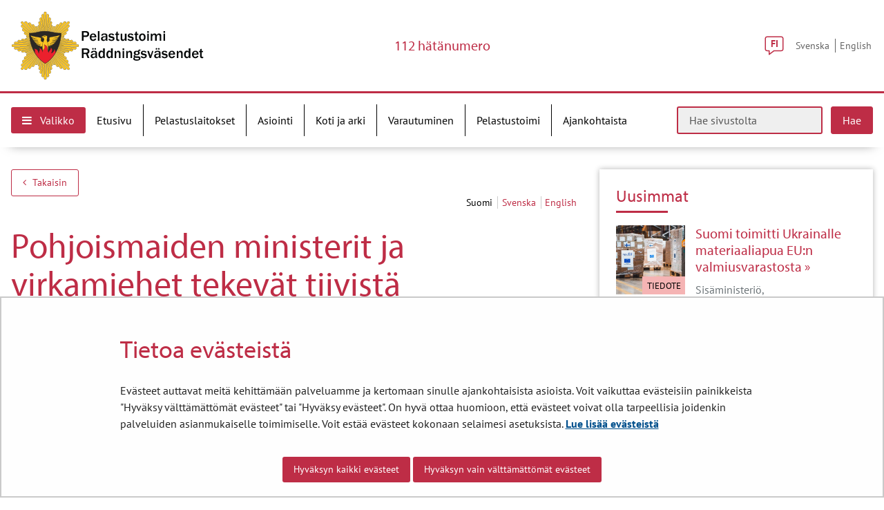

--- FILE ---
content_type: text/html;charset=UTF-8
request_url: https://pelastustoimi.fi/-/1410869/pohjoismaiden-ministerit-ja-virkamiehet-tekevat-tiivista-yhteiskunnan-siviilivalmiutta-ja-varautumista-koskevaa-yhteistyota
body_size: 29452
content:
<!doctype html>
<html class="ltr site-theme top-frame" dir="ltr" lang="fi-FI">
 <head> 
  <link rel="alternate" hreflang="en" href="https://pelastustoimi.fi/en/-/1410869/nordic-ministers-and-public-officials-cooperate-closely-on-civil-preparedness"> 
  <link rel="alternate" hreflang="sv" href="https://pelastustoimi.fi/sv/-/1410869/nordiska-ministrar-och-tjansteman-samarbetar-tatt-inom-samhallsberedskap"> 
  <link rel="alternate" hreflang="fi" href="https://pelastustoimi.fi/-/1410869/pohjoismaiden-ministerit-ja-virkamiehet-tekevat-tiivista-yhteiskunnan-siviilivalmiutta-ja-varautumista-koskevaa-yhteistyota"> 
  <title>Pohjoismaiden ministerit ja virkamiehet tekevät tiivistä yhteiskunnan siviilivalmiutta ja varautumista koskevaa yhteistyötä</title> 
  <meta http-equiv="X-UA-Compatible" content="IE=edge"> 
  <meta content="initial-scale=1.0, width=device-width" name="viewport"> 
  <meta content="text/html; charset=UTF-8" http-equiv="content-type"> 
  <meta content="yhteiskunnalliset ominaisuudet (yso p28822),pelastustoimi (p5758),kunnan toimialat (yso p2378),ihmisen määrittämät alueet (yso p880),pohjoismaat (p7929),valmius (p9104),sm,tiedote,poimi pääuutiseksi,krista mikkonen" lang="fi-FI" name="keywords"> 
  <script data-senna-track="permanent" src="/o/frontend-js-svg4everybody-web/index.js" type="text/javascript"></script> 
  <link href="/documents/25266713/35096300/pelastustoimi-logo.png/63b1770d-e4d1-5472-b4da-b38e04e7a199?t=1600853826232&amp;imagePreview=1" rel="shortcut icon"> 
  <link data-senna-track="permanent" href="/o/frontend-theme-font-awesome-web/css/main.css" rel="stylesheet" type="text/css"> 
  <script data-senna-track="permanent" src="/o/frontend-js-jquery-web/jquery/jquery.min.js" type="text/javascript"></script> 
  <script data-senna-track="permanent" src="/o/frontend-js-jquery-web/jquery/init.js" type="text/javascript"></script> 
  <script data-senna-track="permanent" src="/o/frontend-js-jquery-web/jquery/ajax.js" type="text/javascript"></script> 
  <script data-senna-track="permanent" src="/o/frontend-js-jquery-web/jquery/bootstrap.bundle.min.js" type="text/javascript"></script> 
  <script data-senna-track="permanent" src="/o/frontend-js-jquery-web/jquery/collapsible_search.js" type="text/javascript"></script> 
  <script data-senna-track="permanent" src="/o/frontend-js-jquery-web/jquery/fm.js" type="text/javascript"></script> 
  <script data-senna-track="permanent" src="/o/frontend-js-jquery-web/jquery/form.js" type="text/javascript"></script> 
  <script data-senna-track="permanent" src="/o/frontend-js-jquery-web/jquery/popper.min.js" type="text/javascript"></script> 
  <script data-senna-track="permanent" src="/o/frontend-js-jquery-web/jquery/side_navigation.js" type="text/javascript"></script> 
  <meta property="og:locale" content="fi_FI"> 
  <meta property="og:locale:alternate" content="fi_FI"> 
  <meta property="og:locale:alternate" content="sv_SE"> 
  <meta property="og:locale:alternate" content="en_US"> 
  <meta property="og:locale:alternate" content="ar_SA"> 
  <meta property="og:locale:alternate" content="de_DE"> 
  <meta property="og:locale:alternate" content="es_ES"> 
  <meta property="og:locale:alternate" content="et_EE"> 
  <meta property="og:locale:alternate" content="fr_FR"> 
  <meta property="og:locale:alternate" content="ro_RO"> 
  <meta property="og:locale:alternate" content="ru_RU"> 
  <meta property="og:locale:alternate" content="se_FI"> 
  <meta property="og:locale:alternate" content="so_SO"> 
  <meta property="og:locale:alternate" content="uk_UA"> 
  <meta property="og:locale:alternate" content="smn_FI"> 
  <meta property="og:locale:alternate" content="sms_FI"> 
  <meta property="og:locale:alternate" content="it_IT"> 
  <meta property="og:site_name" content="Pelastustoimi"> 
  <meta property="og:title" content="Pohjoismaiden ministerit ja virkamiehet tekevät tiivistä yhteiskunnan siviilivalmiutta ja varautumista koskevaa yhteistyötä"> 
  <meta property="og:type" content="article"> 
  <meta property="og:url" content="https://pelastustoimi.fi/-/1410869/pohjoismaiden-ministerit-ja-virkamiehet-tekevat-tiivista-yhteiskunnan-siviilivalmiutta-ja-varautumista-koskevaa-yhteistyota"> 
  <link class="lfr-css-file" data-senna-track="temporary" href="https://pelastustoimi.fi/o/yja-site-template-theme/css/clay.css?browserId=chrome&amp;themeId=yjasitetemplate_WAR_yjasitetemplatetheme&amp;minifierType=css&amp;languageId=fi_FI&amp;t=1768235700000" id="liferayAUICSS" rel="stylesheet" type="text/css"> 
  <link data-senna-track="temporary" href="/o/frontend-css-web/main.css?browserId=chrome&amp;themeId=yjasitetemplate_WAR_yjasitetemplatetheme&amp;minifierType=css&amp;languageId=fi_FI&amp;t=1699991559480" id="liferayPortalCSS" rel="stylesheet" type="text/css"> 
  <link data-senna-track="temporary" href="/combo?browserId=chrome&amp;minifierType=&amp;themeId=yjasitetemplate_WAR_yjasitetemplatetheme&amp;languageId=fi_FI&amp;com_liferay_analytics_reports_web_internal_portlet_AnalyticsReportsPortlet:%2Fcss%2Fmain.css&amp;com_liferay_product_navigation_product_menu_web_portlet_ProductMenuPortlet:%2Fcss%2Fmain.css&amp;fi_yja_emergencyalert_web_YjaEmergencyalertWebPortlet:%2Fcss%2Fmain.css&amp;fi_yja_language_version_tool_web_portlet_LanguageVersionToolSelectionPortlet:%2Fcss%2Fmain.css&amp;fi_yja_related_articles_RelatedArticlesPortlet_INSTANCE_fgbb:%2Fcss%2Fmain.css&amp;fi_yja_sitetemplatesettings_web_SiteTemplateSettingsFooter_WAR_fiyjasitetemplatesettingsweb_INSTANCE_sitetemplateFooter:%2Fcss%2Ffooter.css&amp;fi_yja_sitetemplatesettings_web_SiteTemplateSettingsHeader_WAR_fiyjasitetemplatesettingsweb:%2Fcss%2Fheader.css&amp;fi_yja_socialshare_portlet_SocialSharePortletGray_INSTANCE_fgbb:%2Fcss%2Fmain.css&amp;t=1768235700000" id="e5fca87f" rel="stylesheet" type="text/css"> 
  <script data-senna-track="temporary" type="text/javascript">
	// <![CDATA[
		var Liferay = Liferay || {};

		Liferay.Browser = {
			acceptsGzip: function() {
				return true;
			},

			

			getMajorVersion: function() {
				return 131.0;
			},

			getRevision: function() {
				return '537.36';
			},
			getVersion: function() {
				return '131.0';
			},

			

			isAir: function() {
				return false;
			},
			isChrome: function() {
				return true;
			},
			isEdge: function() {
				return false;
			},
			isFirefox: function() {
				return false;
			},
			isGecko: function() {
				return true;
			},
			isIe: function() {
				return false;
			},
			isIphone: function() {
				return false;
			},
			isLinux: function() {
				return false;
			},
			isMac: function() {
				return true;
			},
			isMobile: function() {
				return false;
			},
			isMozilla: function() {
				return false;
			},
			isOpera: function() {
				return false;
			},
			isRtf: function() {
				return true;
			},
			isSafari: function() {
				return true;
			},
			isSun: function() {
				return false;
			},
			isWebKit: function() {
				return true;
			},
			isWindows: function() {
				return false;
			}
		};

		Liferay.Data = Liferay.Data || {};

		Liferay.Data.ICONS_INLINE_SVG = true;

		Liferay.Data.NAV_SELECTOR = '#navigation';

		Liferay.Data.NAV_SELECTOR_MOBILE = '#navigationCollapse';

		Liferay.Data.isCustomizationView = function() {
			return false;
		};

		Liferay.Data.notices = [
			

			
		];

		Liferay.PortletKeys = {
			DOCUMENT_LIBRARY: 'com_liferay_document_library_web_portlet_DLPortlet',
			DYNAMIC_DATA_MAPPING: 'com_liferay_dynamic_data_mapping_web_portlet_DDMPortlet',
			ITEM_SELECTOR: 'com_liferay_item_selector_web_portlet_ItemSelectorPortlet'
		};

		Liferay.PropsValues = {
			JAVASCRIPT_SINGLE_PAGE_APPLICATION_TIMEOUT: 0,
			NTLM_AUTH_ENABLED: false,
			UPLOAD_SERVLET_REQUEST_IMPL_MAX_SIZE: 3048576000
		};

		Liferay.ThemeDisplay = {

			

			
				getLayoutId: function() {
					return '1937';
				},

				

				getLayoutRelativeControlPanelURL: function() {
					return '/group/pelastustoimi/~/control_panel/manage';
				},

				getLayoutRelativeURL: function() {
					return '/-/1410869/pohjoismaiden-ministerit-ja-virkamiehet-tekevat-tiivista-yhteiskunnan-siviilivalmiutta-ja-varautumista-koskevaa-yhteistyota';
				},
				getLayoutURL: function() {
					return '/-/1410869/pohjoismaiden-ministerit-ja-virkamiehet-tekevat-tiivista-yhteiskunnan-siviilivalmiutta-ja-varautumista-koskevaa-yhteistyota';
				},
				getParentLayoutId: function() {
					return '0';
				},
				isControlPanel: function() {
					return false;
				},
				isPrivateLayout: function() {
					return 'false';
				},
				isVirtualLayout: function() {
					return false;
				},
			

			getBCP47LanguageId: function() {
				return 'fi-FI';
			},
			getCanonicalURL: function() {

				

				return '\x2f-\x2f1410869\x2fpohjoismaiden-ministerit-ja-virkamiehet-tekevat-tiivista-yhteiskunnan-siviilivalmiutta-ja-varautumista-koskevaa-yhteistyota';
			},
			getCDNBaseURL: function() {
				return 'https://pelastustoimi.fi';
			},
			getCDNDynamicResourcesHost: function() {
				return '';
			},
			getCDNHost: function() {
				return '';
			},
			getCompanyGroupId: function() {
				return '10197';
			},
			getCompanyId: function() {
				return '10157';
			},
			getDefaultLanguageId: function() {
				return 'fi_FI';
			},
			getDoAsUserIdEncoded: function() {
				return '';
			},
			getLanguageId: function() {
				return 'fi_FI';
			},
			getParentGroupId: function() {
				return '25266713';
			},
			getPathContext: function() {
				return '';
			},
			getPathImage: function() {
				return '/image';
			},
			getPathJavaScript: function() {
				return '/o/frontend-js-web';
			},
			getPathMain: function() {
				return '/c';
			},
			getPathThemeImages: function() {
				return 'https://pelastustoimi.fi/o/yja-site-template-theme/images';
			},
			getPathThemeRoot: function() {
				return '/o/yja-site-template-theme';
			},
			getPlid: function() {
				return '233282634';
			},
			getPortalURL: function() {
				return 'https://pelastustoimi.fi';
			},
			getRealUserId: function() {
				return '10161';
			},
			getScopeGroupId: function() {
				return '25266713';
			},
			getScopeGroupIdOrLiveGroupId: function() {
				return '25266713';
			},
			getSessionId: function() {
				return '';
			},
			getSiteAdminURL: function() {
				return 'https://pelastustoimi.fi/group/pelastustoimi/~/control_panel/manage?p_p_lifecycle=0&p_p_state=maximized&p_p_mode=view';
			},
			getSiteGroupId: function() {
				return '25266713';
			},
			getURLControlPanel: function() {
				return '/group/control_panel?refererPlid=233282634';
			},
			getURLHome: function() {
				return 'https\x3a\x2f\x2fpelastustoimi\x2efi\x2f';
			},
			getUserEmailAddress: function() {
				return '';
			},
			getUserId: function() {
				return '10161';
			},
			getUserName: function() {
				return '';
			},
			isAddSessionIdToURL: function() {
				return false;
			},
			isImpersonated: function() {
				return false;
			},
			isSignedIn: function() {
				return false;
			},

			isStagedPortlet: function() {
				
					
						return false;
					
				
			},

			isStateExclusive: function() {
				return false;
			},
			isStateMaximized: function() {
				return false;
			},
			isStatePopUp: function() {
				return false;
			}
		};

		var themeDisplay = Liferay.ThemeDisplay;

		Liferay.AUI = {

			

			getAvailableLangPath: function() {
				return 'available_languages.jsp?browserId=chrome&themeId=yjasitetemplate_WAR_yjasitetemplatetheme&colorSchemeId=01&languageId=fi_FI&t=1768672991339';
			},
			getCombine: function() {
				return false;
			},
			getComboPath: function() {
				return '/combo/?browserId=chrome&minifierType=&languageId=fi_FI&t=1768242817377&';
			},
			getDateFormat: function() {
				return '%d.%m.%Y';
			},
			getEditorCKEditorPath: function() {
				return '/o/frontend-editor-ckeditor-web';
			},
			getFilter: function() {
				var filter = 'raw';

				
					

				return filter;
			},
			getFilterConfig: function() {
				var instance = this;

				var filterConfig = null;

				if (!instance.getCombine()) {
					filterConfig = {
						replaceStr: '.js' + instance.getStaticResourceURLParams(),
						searchExp: '\\.js$'
					};
				}

				return filterConfig;
			},
			getJavaScriptRootPath: function() {
				return '/o/frontend-js-web';
			},
			getLangPath: function() {
				return 'aui_lang.jsp?browserId=chrome&themeId=yjasitetemplate_WAR_yjasitetemplatetheme&colorSchemeId=01&languageId=fi_FI&t=1768242817377';
			},
			getPortletRootPath: function() {
				return '/html/portlet';
			},
			getStaticResourceURLParams: function() {
				return '?browserId=chrome&minifierType=&languageId=fi_FI&t=1768242817377';
			}
		};

		Liferay.authToken = 'XvEsI35N';

		

		Liferay.currentURL = '\x2f-\x2f1410869\x2fpohjoismaiden-ministerit-ja-virkamiehet-tekevat-tiivista-yhteiskunnan-siviilivalmiutta-ja-varautumista-koskevaa-yhteistyota';
		Liferay.currentURLEncoded = '\x252F-\x252F1410869\x252Fpohjoismaiden-ministerit-ja-virkamiehet-tekevat-tiivista-yhteiskunnan-siviilivalmiutta-ja-varautumista-koskevaa-yhteistyota';
	// ]]>
</script> 
  <script src="/o/js_loader_config?t=1768242795003" type="text/javascript"></script> 
  <script data-senna-track="permanent" src="/o/frontend-js-aui-web/aui/aui/aui.js" type="text/javascript"></script> 
  <script data-senna-track="permanent" src="/o/frontend-js-aui-web/liferay/modules.js" type="text/javascript"></script> 
  <script data-senna-track="permanent" src="/o/frontend-js-aui-web/liferay/aui_sandbox.js" type="text/javascript"></script> 
  <script data-senna-track="permanent" src="/o/frontend-js-aui-web/aui/attribute-base/attribute-base.js" type="text/javascript"></script> 
  <script data-senna-track="permanent" src="/o/frontend-js-aui-web/aui/attribute-complex/attribute-complex.js" type="text/javascript"></script> 
  <script data-senna-track="permanent" src="/o/frontend-js-aui-web/aui/attribute-core/attribute-core.js" type="text/javascript"></script> 
  <script data-senna-track="permanent" src="/o/frontend-js-aui-web/aui/attribute-observable/attribute-observable.js" type="text/javascript"></script> 
  <script data-senna-track="permanent" src="/o/frontend-js-aui-web/aui/attribute-extras/attribute-extras.js" type="text/javascript"></script> 
  <script data-senna-track="permanent" src="/o/frontend-js-aui-web/aui/event-custom-base/event-custom-base.js" type="text/javascript"></script> 
  <script data-senna-track="permanent" src="/o/frontend-js-aui-web/aui/event-custom-complex/event-custom-complex.js" type="text/javascript"></script> 
  <script data-senna-track="permanent" src="/o/frontend-js-aui-web/aui/oop/oop.js" type="text/javascript"></script> 
  <script data-senna-track="permanent" src="/o/frontend-js-aui-web/aui/aui-base-lang/aui-base-lang.js" type="text/javascript"></script> 
  <script data-senna-track="permanent" src="/o/frontend-js-aui-web/liferay/dependency.js" type="text/javascript"></script> 
  <script data-senna-track="permanent" src="/o/frontend-js-aui-web/liferay/util.js" type="text/javascript"></script> 
  <script data-senna-track="permanent" src="/o/frontend-js-web/loader/config.js" type="text/javascript"></script> 
  <script data-senna-track="permanent" src="/o/frontend-js-web/loader/loader.js" type="text/javascript"></script> 
  <script data-senna-track="permanent" src="/o/frontend-js-web/liferay/dom_task_runner.js" type="text/javascript"></script> 
  <script data-senna-track="permanent" src="/o/frontend-js-web/liferay/events.js" type="text/javascript"></script> 
  <script data-senna-track="permanent" src="/o/frontend-js-web/liferay/lazy_load.js" type="text/javascript"></script> 
  <script data-senna-track="permanent" src="/o/frontend-js-web/liferay/liferay.js" type="text/javascript"></script> 
  <script data-senna-track="permanent" src="/o/frontend-js-web/liferay/global.bundle.js" type="text/javascript"></script> 
  <script data-senna-track="permanent" src="/o/frontend-js-web/liferay/portlet.js" type="text/javascript"></script> 
  <script data-senna-track="permanent" src="/o/frontend-js-web/liferay/workflow.js" type="text/javascript"></script> 
  <script data-senna-track="temporary" src="/o/js_bundle_config?t=1768242820594" type="text/javascript"></script> 
  <script data-senna-track="temporary" type="text/javascript">
	// <![CDATA[
		
			
				
		

		

		
	// ]]>
</script> 
  <meta name="google-site-verification" content="YGogscPp5xCP_mS6Ft3iNjCQ9dQRlkAEAmoi7yCBog4"> 
  <!--BEGIN Snoobi siteanalytics V2.0 --> 
   
  <!-- END Snoobi siteanalytics V2.0 --> 
  <style data-senna-track="temporary">
    .columnist {
        color: var(--yja-color-meta, #595959);
        font-family: var(--yja-heading-font-family) !important;
        font-size: var(--yja-font-size-xs) !important;
    }
</style> 
  <link class="lfr-css-file" data-senna-track="temporary" href="https://pelastustoimi.fi/o/yja-site-template-theme/css/main.css?browserId=chrome&amp;themeId=yjasitetemplate_WAR_yjasitetemplatetheme&amp;minifierType=css&amp;languageId=fi_FI&amp;t=1768235700000" id="liferayThemeCSS" rel="stylesheet" type="text/css"> 
  <style data-senna-track="temporary" type="text/css">

		

			

		

			

		

			

		

			

		

			

		

			

		

			

		

			

		

			

		

			

		

	</style> 
  <style>
/* Publication Theme Mobile navigation */
.yja-publication .yja-mobile-navigation { display: none; }
/* YJAOM-815 */
.top-frame .has-control-menu.controls-visible .portlet-asset-publisher .portlet-topper{
    z-index: 3;
}

/* YJAY-3881  */
.chrome .input-group .btn:focus, .chrome .input-group .form-control:focus {
    z-index: inherit;
}

/* SD-30779 */ 
*[lang="ar_SA"], *[lang="ar-SA"], *[lang="ar-SA"] *{ direction: rtl !important; }


/* YJALR71-2924 */
.controls-visible.signed-in .portlet-column-content.empty {min-height: 50px;margin-bottom: 10px;border: 1px dashed #d1d1d1;}

/* YJAVNK-1622 */
.has-control-menu .lfr-add-panel.open-admin-panel.sidenav-menu-slider{
    width: 500px !important;
}
.has-control-menu .lfr-admin-panel.sidenav-menu-slider .product-menu{
    width: 500px !important;
} 

</style> 
  <script>
    /* YJAY-1778 */
    (function () {
        window.YjaSearcher = window.YjaSearcher || {};
        window.YjaSearcher.encodeInput = window.YjaSearcher.encodeInput || function (userInput) {
            return encodeURIComponent(userInput).trim()
                .replace(/%2[f|F]/g, '/')
                .replace(/%5[c|C]/g, '%20')
                .replace(",", "%2C")
                .replace("\"", "%22")
                .replace("!", "%21")
                .replace("&", "%26")
                .replace("'", "%27")
                .replace('(', '%28')
                .replace(')', '%29');
        };

        window.YjaSearcher.readInput = window.YjaSearcher.readInput || function (input) {
            input = input || '';
            if (('' + input).trim().indexOf('#') < 0) {
                input = '#' + input;
            }
            var keywords = $(input).val();
            keywords = window.YjaSearcher.encodeInput(keywords);
            return keywords;
        };

        window.YjaSearcher.submitSearchForm = window.YjaSearcher.submitSearchForm || function (input) {
            var keywords = window.YjaSearcher.readInput(input);
            var formSearchUrl = window.YjaSearcher.formSearchUrl;
            if (formSearchUrl && keywords) {
                document.location.href = formSearchUrl + "?q=" + keywords;
            }
        };
    })();
</script> 
  <style data-senna-track="temporary" type="text/css">
</style> 
  <link data-senna-track="permanent" href="https://pelastustoimi.fi/combo?browserId=chrome&amp;minifierType=css&amp;languageId=fi_FI&amp;t=1768242780635&amp;/o/yja-common-ui-theme-contributor/css/yja-common-ui.css" rel="stylesheet" type="text/css"> 
  <script data-senna-track="permanent" src="https://pelastustoimi.fi/o/yja-common-ui-theme-contributor/js/yja-common-ui.js?browserId=chrome&amp;languageId=fi_FI&amp;t=1768242780635" type="text/javascript"></script> 
  <script type="text/javascript">
// <![CDATA[
Liferay.on(
	'ddmFieldBlur', function(event) {
		if (window.Analytics) {
			Analytics.send(
				'fieldBlurred',
				'Form',
				{
					fieldName: event.fieldName,
					focusDuration: event.focusDuration,
					formId: event.formId,
					formPageTitle: event.formPageTitle,
					page: event.page,
					title: event.title
				}
			);
		}
	}
);

Liferay.on(
	'ddmFieldFocus', function(event) {
		if (window.Analytics) {
			Analytics.send(
				'fieldFocused',
				'Form',
				{
					fieldName: event.fieldName,
					formId: event.formId,
					formPageTitle: event.formPageTitle,
					page: event.page,
					title: event.title
				}
			);
		}
	}
);

Liferay.on(
	'ddmFormPageShow', function(event) {
		if (window.Analytics) {
			Analytics.send(
				'pageViewed',
				'Form',
				{
					formId: event.formId,
					formPageTitle: event.formPageTitle,
					page: event.page,
					title: event.title
				}
			);
		}
	}
);

Liferay.on(
	'ddmFormSubmit', function(event) {
		if (window.Analytics) {
			Analytics.send(
				'formSubmitted',
				'Form',
				{
					formId: event.formId
				}
			);
		}
	}
);

Liferay.on(
	'ddmFormView', function(event) {
		if (window.Analytics) {
			Analytics.send(
				'formViewed',
				'Form',
				{
					formId: event.formId,
					title: event.title
				}
			);
		}
	}
);
// ]]>
</script> 
  <script data-senna-track="temporary" type="text/javascript">
	if (window.Analytics) {
		window._com_liferay_document_library_analytics_isViewFileEntry = false;
	}
</script> 
  <link rel="stylesheet" href="/o/fi.yja.sitetemplatesettings.web/support/25266713/1764765708560.css"> 
  <meta name="twitter:card" content="summary"> 
  <meta name="twitter:title" content="Pohjoismaiden ministerit ja virkamiehet tekevät tiivistä yhteiskunnan siviilivalmiutta ja varautumista koskevaa yhteistyötä"> 
  <meta name="twitter:description" content=""> 
  <script src="/documents/25266713/37885742/slick.js/41858afd-ca4c-9d40-8d33-0e5d2521b99e?t=1600410985015"></script> 
  <link rel="stylesheet" href="/o/common-ui-resources/standalone/a11y/css/main.css?browserId=chrome&amp;themeId=yjasitetemplate_WAR_yjasitetemplatetheme&amp;minifierType=css&amp;languageId=fi_FI&amp;t=1768235700000
"> 
  <link rel="stylesheet" href="/o/common-ui-resources/standalone/owl/css/owl.carousel.min.css?browserId=chrome&amp;themeId=yjasitetemplate_WAR_yjasitetemplatetheme&amp;minifierType=css&amp;languageId=fi_FI&amp;t=1768235700000
"> 
  <meta property="article:published_time" content="2021-12-14T11:35:00+0200"> 
  <meta property="article:modified_time" content="2021-12-14T11:35:53+0200"> 
  <link rel="stylesheet" type="text/css" href="/o/yja-cookie-consent-web/css/main.css?browserId=chrome&amp;themeId=yjasitetemplate_WAR_yjasitetemplatetheme&amp;minifierType=css&amp;languageId=fi_FI&amp;t=1768235700000"> 
  <meta property="og:image" content="https://pelastustoimi.fi/documents/1410869/234199617/Pohjoismaiden+liput.jpg/f2149e03-26cc-2a7b-562b-507b22667df1?t=1739346596803"> 
  <meta name="twitter:image" content="https://pelastustoimi.fi/documents/1410869/234199617/Pohjoismaiden+liput.jpg/f2149e03-26cc-2a7b-562b-507b22667df1?t=1739346596803"> 
 </head> 
 <body class="chrome controls-visible  yui3-skin-sam signed-out public-page site extranet-user  fi" itemscope itemtype="http://schema.org/WebPage"> 
  <a href="#content-main" id="skip-to-maincontent">Hyppää sisältöön</a> 
  <script>var YjaSearcher = YjaSearcher || {};
YjaSearcher.formSearchUrl = '/haku';</script> 
  <nav id="menu" aria-label="Päänavigointi mobiililaitteille"> 
   <div> 
    <p class="mm-custom-top text-right"><span id="top-of-menu"></span> <button class="close-mm-menu label" aria-label="Sulje valikko">X</button></p> 
    <ul class="Inset"> 
     <li id="toggle-mm-menu0" class=" "><a href="https://pelastustoimi.fi/etusivu">Etusivu</a></li> 
     <li id="toggle-mm-menu1" class=" "><a href="https://pelastustoimi.fi/pelastuslaitokset">Pelastuslaitokset</a> 
      <ul> 
       <li><a href="https://pelastustoimi.fi/etela-karjala">Etelä-Karjala</a> 
        <ul> 
         <li><a href="https://pelastustoimi.fi/etela-karjala/lomakkeet-ja-oppaat">Lomakkeet ja oppaat</a></li> 
         <li><a href="https://pelastustoimi.fi/etela-karjala/ota-yhteytta">Ota yhteyttä</a> 
          <ul> 
           <li><a href="https://pelastustoimi.fi/etela-karjala/tietosuojaseloste">Tietosuojaseloste</a></li> 
           <li><a href="https://pelastustoimi.fi/etela-karjala/saavutettavuusseloste1">Saavutettavuusseloste</a></li> 
          </ul></li> 
         <li><a href="https://pelastustoimi.fi/etela-karjala/meista">Meistä</a> 
          <ul> 
           <li><a href="https://pelastustoimi.fi/etela-karjala/palvelumaksuhinnasto">Palvelumaksuhinnasto</a></li> 
           <li><a href="https://pelastustoimi.fi/etela-karjala/meista/omavalvontasuunnitelma">Omavalvontasuunnitelma</a></li> 
           <li><a href="https://pelastustoimi.fi/etela-karjala/meista/omavalvontamittaaminen-1.1.-30.4.2024">Omavalvontamittaaminen 1.1.-30.4.2024</a></li> 
           <li><a href="https://pelastustoimi.fi/etela-karjala/meista/omavalvontamittaaminen-1.5.-31.8.2024">Omavalvontamittaaminen 1.5.-31.8.2024</a></li> 
           <li><a href="https://pelastustoimi.fi/omavalvontamittaaminen-1.9.-31.12.2024">Omavalvontamittaaminen 1.9.-31.12.2024</a></li> 
           <li><a href="https://pelastustoimi.fi/etela-karjala/meista/omavalvontamittaaminen-1.1.-30.4.2025">Omavalvontamittaaminen 1.1.-30.4.2025</a></li> 
           <li><a href="https://pelastustoimi.fi/etela-karjala/meista/omavalvontamittaaminen-1.5.-31.8.2025">Omavalvontamittaaminen 1.5.-31.8.2025</a></li> 
          </ul></li> 
         <li><a href="https://pelastustoimi.fi/etela-karjala/palvelut">Palvelut</a> 
          <ul> 
           <li><a href="https://pelastustoimi.fi/etela-karjala/pelastustoiminta">Pelastustoiminta</a> 
            <ul> 
             <li><a href="https://pelastustoimi.fi/etela-karjala/palvelut/pelastustoiminta/onnettomuuden-jalkeen">Onnettomuuden jälkeen</a></li> 
            </ul></li> 
           <li><a href="https://pelastustoimi.fi/etela-karjala/onnettomuuksien-ehkaisy">Onnettomuuksien ehkäisy</a></li> 
           <li><a href="https://pelastustoimi.fi/etela-karjala/valvonta-palotarkastus">Valvonta-palotarkastus</a> 
            <ul> 
             <li><a href="https://pelastustoimi.fi/etela-karjala/paloturvallisuuden-itsearviointi">Paloturvallisuuden itsearviointi</a></li> 
            </ul></li> 
           <li><a href="https://pelastustoimi.fi/etela-karjala/sopimuspalokunnat">Sopimuspalokunnat</a></li> 
           <li><a href="https://pelastustoimi.fi/etela-karjala/varautuminen-ja-valmiussuunnittelu">Varautuminen ja valmiussuunnittelu</a> 
            <ul> 
             <li><a href="https://pelastustoimi.fi/etela-karjala/palvelut/varautuminen-ja-valmiussuunnittelu/vaestonsuojelu-ja-yleiset-vaestonsuojat">Väestönsuojelu ja yleiset väestönsuojat</a></li> 
             <li><a href="https://pelastustoimi.fi/etela-karjala/usein-kysyttyja-kysymyksia-vaestonsuojelusta-ja-omatoimisesta-varautumisesta">Usein kysyttyjä kysymyksiä väestönsuojelusta ja omatoimisesta varautumisesta</a></li> 
            </ul></li> 
           <li><a href="https://pelastustoimi.fi/etela-karjala/ulkoiset-pelastussuunnitelmat">Ulkoiset pelastussuunnitelmat</a></li> 
           <li><a href="https://pelastustoimi.fi/etela-karjala/kehittaminen">Kehittäminen</a></li> 
           <li><a href="https://pelastustoimi.fi/etela-karjala/turvallisuuskoulutus-ja-viestinta">Turvallisuuskoulutus ja -viestintä</a> 
            <ul> 
             <li><a href="https://pelastustoimi.fi/etela-karjala/alkusammutuskoulutus">Alkusammutuskoulutus</a></li> 
            </ul></li> 
           <li><a href="https://pelastustoimi.fi/etela-karjala/ensihoito">Ensihoito</a></li> 
          </ul></li> 
         <li><a href="https://pelastustoimi.fi/etela-karjala/ajankohtaista">Ajankohtaista</a></li> 
        </ul></li> 
       <li><a href="https://pelastustoimi.fi/etela-pohjanmaa">Etelä-Pohjanmaa</a> 
        <ul> 
         <li><a href="https://pelastustoimi.fi/etela-pohjanmaa/palvelut">Palvelut</a> 
          <ul> 
           <li><a href="https://pelastustoimi.fi/etela-pohjanmaa/palvelut/pelastustoiminta">Pelastustoiminta</a></li> 
           <li><a href="https://pelastustoimi.fi/etela-pohjanmaa/palvelut/onnettomuuksien-ennaltaehkaisy">Onnettomuuksien ennaltaehkäisy</a></li> 
           <li><a href="https://pelastustoimi.fi/etela-pohjanmaa/palvelut/turvallisuusviestinta-ja-koulutus">Turvallisuusviestintä ja -koulutus</a></li> 
           <li><a href="https://pelastustoimi.fi/etela-pohjanmaa/palvelut/varautuminen-ja-vaestonsuojelu">Varautuminen ja väestönsuojelu</a></li> 
           <li><a href="https://pelastustoimi.fi/etela-pohjanmaa/palvelut/sopimuspalokunnat">Sopimuspalokunnat</a></li> 
           <li><a href="https://pelastustoimi.fi/etela-pohjanmaa/palvelut/ulkoiset-pelastussuunnitelmat">Ulkoiset pelastussuunnitelmat</a></li> 
           <li><a href="https://pelastustoimi.fi/etela-pohjanmaa/palvelut/valvonta-ja-palotarkastus">Valvonta ja palotarkastus</a></li> 
          </ul></li> 
         <li><a href="https://pelastustoimi.fi/etela-pohjanmaa/lomakkeet-ja-ohjeet">Lomakkeet ja ohjeet</a> 
          <ul> 
           <li><a href="https://pelastustoimi.fi/etela-pohjanmaa/lomakkeet-ja-ohjeet/poistumisturvallisuus">Poistumisturvallisuus</a></li> 
           <li><a href="https://pelastustoimi.fi/etela-pohjanmaa/lomakkeet-ja-ohjeet/yleisotapahtumat">Yleisötapahtumat</a></li> 
           <li><a href="https://pelastustoimi.fi/etela-pohjanmaa/lomakkeet-ja-ohjeet/automaattiset-paloilmoittimet-ja-sammutuslaitteistot">Automaattiset paloilmoittimet ja sammutuslaitteistot</a></li> 
           <li><a href="https://pelastustoimi.fi/etela-pohjanmaa/lomakkeet-ja-ohjeet/avotulen-teko">Avotulen teko</a></li> 
           <li><a href="https://pelastustoimi.fi/etela-pohjanmaa/lomakkeet-ja-ohjeet/ohjeita-suunnittelijoille-ja-rakentajille">Ohjeita suunnittelijoille ja rakentajille</a></li> 
           <li><a href="https://pelastustoimi.fi/etela-pohjanmaa/lomakkeet-ja-ohjeet/vaaralliset-kemikaalit-ja-rajahteet">Vaaralliset kemikaalit ja räjähteet</a></li> 
           <li><a href="https://pelastustoimi.fi/etela-pohjanmaa/lomakkeet-ja-ohjeet/paloturvallisuuden-itsearviointi">Paloturvallisuuden itsearviointi</a></li> 
           <li><a href="https://pelastustoimi.fi/etela-pohjanmaa/lomakkeet-ja-ohjeet/paloriski-ilmoitus">Paloriski-ilmoitus</a></li> 
           <li><a href="https://pelastustoimi.fi/etela-pohjanmaa/lomakkeet-ja-ohjeet/ilotulitteet">Ilotulitteet</a></li> 
           <li><a href="https://pelastustoimi.fi/etela-pohjanmaa/tilapaismajoitus">Tilapäismajoitus</a></li> 
           <li><a href="https://pelastustoimi.fi/asuinrakennuksen-pelastussuunnitelma">Asuinrakennuksen pelastussuunnitelma</a></li> 
           <li><a href="https://pelastustoimi.fi/etela-pohjanmaa/lomakkeet-ja-ohjeet/vaestonsuojelun-ohjeita-ja-lomakkeita">Väestönsuojelun ohjeita ja lomakkeita</a></li> 
           <li><a href="https://pelastustoimi.fi/palveluhinnasto-ja-valvontasuunnitelma">Palveluhinnasto ja valvontasuunnitelma</a></li> 
          </ul></li> 
         <li><a href="https://pelastustoimi.fi/etela-pohjanmaa/ota-yhteytta">Ota yhteyttä</a> 
          <ul> 
           <li><a href="https://pelastustoimi.fi/etela-pohjanmaa/ota-yhteytta/paloasemat">Paloasemat</a></li> 
           <li><a href="https://pelastustoimi.fi/etela-pohjanmaa/ota-yhteytta/hallinto-yhteystiedot">Hallinto yhteystiedot</a></li> 
          </ul></li> 
         <li><a href="https://pelastustoimi.fi/etela-pohjanmaa/ajankohtaista">Ajankohtaista</a></li> 
         <li><a href="https://pelastustoimi.fi/etela-pohjanmaa/meista">Meistä</a></li> 
        </ul></li> 
       <li><a href="https://pelastustoimi.fi/etela-savo">Etelä-Savo</a> 
        <ul> 
         <li><a href="https://pelastustoimi.fi/etela-savo/ajankohtaista">Ajankohtaista</a></li> 
         <li><a href="https://pelastustoimi.fi/etela-savo/ota-yhteytta">Ota yhteyttä</a> 
          <ul> 
           <li><a href="https://pelastustoimi.fi/etela-savo/ota-yhteytta-henkilohakemisto">Henkilöhakemisto</a></li> 
          </ul></li> 
         <li><a href="https://pelastustoimi.fi/etela-savo/palvelut">Palvelut</a> 
          <ul> 
           <li><a href="https://pelastustoimi.fi/etela-savo/palvelut/pelastustoiminta">Pelastustoiminta</a></li> 
           <li><a href="https://pelastustoimi.fi/etela-savo/palvelut/onnettomuuksien-ennaltaehkaisy">Onnettomuuksien ennaltaehkäisy</a> 
            <ul> 
             <li><a href="https://pelastustoimi.fi/etela-savo/palvelut/onnettomuuksien-ennaltaehkaisy/valvonta">Valvonta</a></li> 
             <li><a href="https://pelastustoimi.fi/etela-savo/palvelut/onnettomuuksien-ennaltaehkaisy/turvallisuusviestinta-ja-koulutus">Turvallisuusviestintä ja -koulutus</a></li> 
             <li><a href="https://pelastustoimi.fi/etela-savo/palvelut/onnettomuuksien-ennaltaehkaisy/varautuminen-valmiussuunnittelu-ja-vaestonsuojelu">Varautuminen, valmiussuunnittelu ja väestönsuojelu</a> 
              <ul> 
               <li><a href="https://pelastustoimi.fi/etela-savo/palvelut/onnettomuuksien-ennaltaehkaisy/varautuminen-valmiussuunnittelu-ja-vaestonsuojelu/tilapaissuojan-rakentaminen-ja-kaytto">Tilapäissuojan rakentaminen ja käyttö</a></li> 
              </ul></li> 
             <li><a href="https://pelastustoimi.fi/etela-savo/palvelut/onnettomuuksien-ennaltaehkaisy/ulkoiset-pelastussuunnitelmat">Ulkoiset pelastussuunnitelmat</a></li> 
            </ul></li> 
           <li><a href="https://pelastustoimi.fi/turvallisuuspalvelut">Turvallisuuspalvelut</a></li> 
          </ul></li> 
         <li><a href="https://pelastustoimi.fi/etela-savo/lomakkeet-ja-ohjeet">Lomakkeet ja ohjeet</a></li> 
         <li><a href="https://pelastustoimi.fi/etela-savo/meista">Meistä</a> 
          <ul> 
           <li><a href="https://pelastustoimi.fi/etela-savo/meista/olli-pekka-siiskonen">Olli-Pekka Siiskonen</a></li> 
           <li><a href="https://pelastustoimi.fi/etela-savo/meista/matti-kaarna">Matti Kaarna</a></li> 
           <li><a href="https://pelastustoimi.fi/etela-savo/meista/janne-vehvilainen">Janne Vehviläinen</a></li> 
           <li><a href="https://pelastustoimi.fi/etela-savo/meista/juuso-siitari">Juuso Siitari</a></li> 
           <li><a href="https://pelastustoimi.fi/etela-savo/meista/sami-laukkanen">Sami Laukkanen</a></li> 
           <li><a href="https://pelastustoimi.fi/etela-savo/meista/roope-paavilainen">Roope Paavilainen</a></li> 
           <li><a href="https://pelastustoimi.fi/etela-savo/meista/saavutettavuusseloste">Saavutettavuusseloste</a></li> 
           <li><a href="https://pelastustoimi.fi/etela-savo/meista/mikko-eronen">Mikko Eronen</a></li> 
           <li><a href="https://pelastustoimi.fi/etela-savo/meista/mira-pievilainen">Mira Pieviläinen</a></li> 
           <li><a href="https://pelastustoimi.fi/etela-savo/meista/tiia-kokkonen">Tiia Kokkonen</a></li> 
           <li><a href="https://pelastustoimi.fi/etela-savo/meista/jari-kasurinen">Jari Kasurinen</a></li> 
           <li><a href="https://pelastustoimi.fi/etela-savo/meista/eelis-laukkanen">Eelis Laukkanen</a></li> 
           <li><a href="https://pelastustoimi.fi/etela-savo/meista/patrick-nurmi">Patrick Nurmi</a></li> 
           <li><a href="https://pelastustoimi.fi/etela-savo/meista/teemu-ja-tomi-merivirta">Teemu ja Tomi Merivirta</a></li> 
           <li><a href="https://pelastustoimi.fi/etela-savo/meista/risto-muukkonen">Risto Muukkonen</a></li> 
           <li><a href="https://pelastustoimi.fi/etela-savo/meista/henri-keskinen">Henri Keskinen</a></li> 
           <li><a href="https://pelastustoimi.fi/etela-savo/meista/heikki-harkonen">Heikki Härkönen</a></li> 
           <li><a href="https://pelastustoimi.fi/etela-savo/meista/juha-kauppinen">Juha Kauppinen</a></li> 
          </ul></li> 
         <li><a href="https://pelastustoimi.fi/etela-savo/ota-yhteytta2">Ota yhteyttä</a></li> 
         <li><a href="https://pelastustoimi.fi/etela-savo/sopimuspalokunnat">Sopimuspalokunnat</a> 
          <ul> 
           <li><a href="https://pelastustoimi.fi/etela-savo/sopimuspalokunnat/anttolan-sopimuspalokunta">Anttolan sopimuspalokunta</a></li> 
           <li><a href="https://pelastustoimi.fi/etela-savo/sopimuspalokunnat/enonkosken-sopimuspalokunta">Enonkosken sopimuspalokunta</a></li> 
           <li><a href="https://pelastustoimi.fi/etela-savo/sopimuspalokunnat/haukivuoren-sopimuspalokunta">Haukivuoren sopimuspalokunta</a></li> 
           <li><a href="https://pelastustoimi.fi/etela-savo/sopimuspalokunnat/hiirolan-sopimuspalokunta">Hiirolan sopimuspalokunta</a></li> 
           <li><a href="https://pelastustoimi.fi/etela-savo/sopimuspalokunnat/hirvensalmen-sopimuspalokunta">Hirvensalmen sopimuspalokunta</a></li> 
           <li><a href="https://pelastustoimi.fi/etela-savo/sopimuspalokunnat/juvan-sopimuspalokunta">Juvan sopimuspalokunta</a></li> 
           <li><a href="https://pelastustoimi.fi/etela-savo/sopimuspalokunnat/jappilan-sopimuspalokunta">Jäppilän sopimuspalokunta</a></li> 
           <li><a href="https://pelastustoimi.fi/etela-savo/sopimuspalokunnat/kangasniemen-sopimuspalokunta">Kangasniemen sopimuspalokunta</a></li> 
           <li><a href="https://pelastustoimi.fi/etela-savo/sopimuspalokunnat/kerimaen-sopimuspalokunta">Kerimäen sopimuspalokunta</a></li> 
           <li><a href="https://pelastustoimi.fi/etela-savo/sopimuspalokunnat/lohikosken-sopimuspalokunta">Lohikosken sopimuspalokunta</a></li> 
           <li><a href="https://pelastustoimi.fi/etela-savo/sopimuspalokunnat/miekkoniemen-sopimuspalokunta">Miekkoniemen sopimuspalokunta</a></li> 
           <li><a href="https://pelastustoimi.fi/etela-savo/sopimuspalokunnat/mikkelin-esikaupungin-sopimuspalokunta">Mikkelin esikaupungin sopimuspalokunta</a></li> 
           <li><a href="https://pelastustoimi.fi/etela-savo/sopimuspalokunnat/mikkelin-sopimuspalokunta">Mikkelin sopimuspalokunta</a></li> 
           <li><a href="https://pelastustoimi.fi/etela-savo/sopimuspalokunnat/mantyharjun-sopimuspalokunta">Mäntyharjun sopimuspalokunta</a></li> 
           <li><a href="https://pelastustoimi.fi/etela-savo/sopimuspalokunnat/oravin-sopimuspalokunta">Oravin sopimuspalokunta</a></li> 
           <li><a href="https://pelastustoimi.fi/etela-savo/sopimuspalokunnat/otavan-sopimuspalokunta">Otavan sopimuspalokunta</a></li> 
           <li><a href="https://pelastustoimi.fi/etela-savo/sopimuspalokunnat/pertunmaan-sopimuspalokunta">Pertunmaan sopimuspalokunta</a></li> 
           <li><a href="https://pelastustoimi.fi/etela-savo/sopimuspalokunnat/pieksamaen-sopimuspalokunta">Pieksämäen sopimuspalokunta</a></li> 
           <li><a href="https://pelastustoimi.fi/etela-savo/sopimuspalokunnat/punkaharjun-sopimuspalokunta">Punkaharjun sopimuspalokunta</a></li> 
           <li><a href="https://pelastustoimi.fi/etela-savo/sopimuspalokunnat/puumalan-sopimuspalokunta">Puumalan sopimuspalokunta</a></li> 
           <li><a href="https://pelastustoimi.fi/etela-savo/sopimuspalokunnat/rantasalmen-sopimuspalokunta">Rantasalmen sopimuspalokunta</a></li> 
           <li><a href="https://pelastustoimi.fi/etela-savo/sopimuspalokunnat/ristiinan-sopimuspalokunta">Ristiinan sopimuspalokunta</a></li> 
           <li><a href="https://pelastustoimi.fi/etela-savo/sopimuspalokunnat/savonlinnan-sopimuspalokunta">Savonlinnan sopimuspalokunta</a></li> 
           <li><a href="https://pelastustoimi.fi/etela-savo/sopimuspalokunnat/savonrannan-sopimuspalokunta">Savonrannan sopimuspalokunta</a></li> 
           <li><a href="https://pelastustoimi.fi/etela-savo/sopimuspalokunnat/sulkavan-sopimuspalokunta">Sulkavan sopimuspalokunta</a></li> 
           <li><a href="https://pelastustoimi.fi/etela-savo/sopimuspalokunnat/suomenniemen-sopimuspalokunta">Suomenniemen sopimuspalokunta</a></li> 
           <li><a href="https://pelastustoimi.fi/etela-savo/sopimuspalokunnat/virtasalmen-sopimuspalokunta">Virtasalmen sopimuspalokunta</a></li> 
          </ul></li> 
        </ul></li> 
       <li><a href="https://pelastustoimi.fi/helsinki">Helsinki</a> 
        <ul> 
         <li><a href="https://pelastustoimi.fi/helsinki/ajankohtaista">Ajankohtaista</a> 
          <ul> 
           <li><a href="https://pelastustoimi.fi/helsinki/ajankohtaista/julkaisut">Julkaisut</a></li> 
          </ul></li> 
         <li><a href="https://pelastustoimi.fi/helsinki/helsingin-pelastuskoulu">Helsingin pelastuskoulu</a></li> 
         <li><a href="https://pelastustoimi.fi/helsinki/historia-ja-museot">Historia ja museot</a></li> 
         <li><a href="https://pelastustoimi.fi/helsinki/medialle">Medialle</a></li> 
         <li><a href="https://pelastustoimi.fi/helsinki/meille-toihin-tai-opiskelemaan">Meille töihin tai opiskelemaan</a></li> 
         <li><a href="https://pelastustoimi.fi/helsinki/meista">Meistä</a> 
          <ul> 
           <li><a href="https://pelastustoimi.fi/helsinki/meista/arvot">Arvot</a></li> 
           <li><a href="https://pelastustoimi.fi/helsinki/meista/hallinto-ja-paatoksenteko">Hallinto ja päätöksenteko</a></li> 
           <li><a href="https://pelastustoimi.fi/helsinki/meista/helsingin-palokunnan-soittokunta">Helsingin Palokunnan Soittokunta</a></li> 
           <li><a href="https://pelastustoimi.fi/helsinki/meista/kalusto">Kalusto</a></li> 
           <li><a href="https://pelastustoimi.fi/helsinki/meista/palvelutasopaatos-ja-omavalvonta">Palvelutasopäätös ja omavalvonta</a></li> 
           <li><a href="https://pelastustoimi.fi/helsinki/meista/pelastusasemat">Pelastusasemat</a></li> 
           <li><a href="https://pelastustoimi.fi/helsinki/meista/strategia">Strategia</a></li> 
           <li><a href="https://pelastustoimi.fi/helsinki/meista/tehtava-ja-organisaatio">Tehtävä ja organisaatio</a></li> 
           <li><a href="https://pelastustoimi.fi/helsinki/meista/toiminnan-tunnuslukuja">Toiminnan tunnuslukuja</a></li> 
           <li><a href="https://pelastustoimi.fi/helsinki/meista/tutkimus">Tutkimus</a></li> 
           <li><a href="https://pelastustoimi.fi/helsinki/meista/vapaaehtoistyo">Vapaaehtoistyö</a></li> 
           <li><a href="https://pelastustoimi.fi/helsinki/meista/varautuminen-ja-valmiussuunnittelu">Varautuminen ja valmiussuunnittelu</a></li> 
          </ul></li> 
         <li><a href="https://pelastustoimi.fi/helsinki/ohjeet-ja-lomakkeet">Ohjeet ja lomakkeet</a> 
          <ul> 
           <li><a href="https://pelastustoimi.fi/helsinki/ohjeet-ja-lomakkeet/huoneistossa-lemmikkeja">Huoneistossa lemmikkejä</a></li> 
           <li><a href="https://pelastustoimi.fi/helsinki/ohjeet-ja-lomakkeet/ohjeita-sahkokatkojen-varalta">Ohjeita sähkökatkojen varalta</a></li> 
           <li><a href="https://pelastustoimi.fi/helsinki/ohjeet-ja-lomakkeet/saavutettavuus-ja-tietosuojaselosteet">Saavutettavuus- ja tietosuojaselosteet</a></li> 
          </ul></li> 
         <li><a href="https://pelastustoimi.fi/helsinki/ota-yhteytta">Ota yhteyttä</a></li> 
         <li><a href="https://pelastustoimi.fi/helsinki/palvelut">Palvelut</a> 
          <ul> 
           <li><a href="https://pelastustoimi.fi/helsinki/palvelut/ensihoito">Ensihoito</a> 
            <ul> 
             <li><a href="https://pelastustoimi.fi/helsinki/palvelut/ensihoito/avun-halyttaminen">Avun hälyttäminen</a></li> 
             <li><a href="https://pelastustoimi.fi/helsinki/palvelut/ensihoito/ensiapu-yleisotilaisuudessa">Ensiapu yleisötilaisuudessa</a></li> 
             <li><a href="https://pelastustoimi.fi/helsinki/palvelut/ensihoito/ensihoidon-laskutus">Ensihoidon laskutus</a></li> 
             <li><a href="https://pelastustoimi.fi/helsinki/palvelut/ensihoito/ensihoito-kohteessa-ja-jatkohoitopaikat">Ensihoito kohteessa ja jatkohoitopaikat</a></li> 
            </ul></li> 
           <li><a href="https://pelastustoimi.fi/helsinki/palvelut/onnettomuuksien-ehkaisy">Onnettomuuksien ehkäisy</a> 
            <ul> 
             <li><a href="https://pelastustoimi.fi/helsinki/palvelut/onnettomuuksien-ehkaisy/neuvonta-ja-ohjaus">Neuvonta ja ohjaus</a></li> 
             <li><a href="https://pelastustoimi.fi/helsinki/palvelut/onnettomuuksien-ehkaisy/palotarkastajien-ja-turvallisuuskouluttajien-yhteystiedot">Palotarkastajien ja turvallisuuskouluttajien yhteystiedot</a></li> 
            </ul></li> 
           <li><a href="https://pelastustoimi.fi/helsinki/palvelut/palveluhinnasto">Palveluhinnasto</a></li> 
           <li><a href="https://pelastustoimi.fi/helsinki/palvelut/pelastustoiminta">Pelastustoiminta</a> 
            <ul> 
             <li><a href="https://pelastustoimi.fi/helsinki/palvelut/pelastustoiminta/erityistilanteet-ja-osaaminen">Erityistilanteet ja osaaminen</a> 
              <ul> 
               <li><a href="https://pelastustoimi.fi/helsinki/palvelut/pelastustoiminta/erityistilanteet-ja-osaaminen/elainpelastus">Eläinpelastus</a></li> 
               <li><a href="https://pelastustoimi.fi/helsinki/palvelut/pelastustoiminta/erityistilanteet-ja-osaaminen/erityistilanne-ilmasta">Erityistilanne ilmasta</a></li> 
               <li><a href="https://pelastustoimi.fi/helsinki/palvelut/pelastustoiminta/erityistilanteet-ja-osaaminen/erityistilanne-maalla">Erityistilanne maalla</a></li> 
               <li><a href="https://pelastustoimi.fi/helsinki/palvelut/pelastustoiminta/erityistilanteet-ja-osaaminen/erityistilanne-merella">Erityistilanne merellä</a></li> 
               <li><a href="https://pelastustoimi.fi/helsinki/palvelut/pelastustoiminta/erityistilanteet-ja-osaaminen/pelastustoimi-poikkeusoloissa">Pelastustoimi poikkeusoloissa</a></li> 
              </ul></li> 
             <li><a href="https://pelastustoimi.fi/helsinki/palvelut/pelastustoiminta/toiminta-onnettomuustilanteessa">Pelastuslaitoksen toiminta onnettomuustilanteessa</a></li> 
             <li><a href="https://pelastustoimi.fi/helsinki/palvelut/pelastustoiminta/ulkoiset-pelastussuunnitelmat">Ulkoiset pelastussuunnitelmat</a></li> 
            </ul></li> 
           <li><a href="https://pelastustoimi.fi/helsinki/palvelut/turvallisuusviestinta">Turvallisuusviestintä</a> 
            <ul> 
             <li><a href="https://pelastustoimi.fi/helsinki/palvelut/turvallisuusviestinta/materiaalia-turvallisuusviestintaan">Materiaalia turvallisuusviestintään</a></li> 
            </ul></li> 
           <li><a href="https://pelastustoimi.fi/helsinki/palvelut/valvonta-ja-palotarkastukset">Valvonta ja palotarkastukset</a> 
            <ul> 
             <li><a href="https://pelastustoimi.fi/helsinki/palvelut/valvonta-ja-palotarkastukset/asuintalojen-valvonta">Asuintalojen valvonta</a></li> 
             <li><a href="https://pelastustoimi.fi/helsinki/palvelut/valvonta-ja-palotarkastukset/hallintopakkokeinot">Hallintopakkokeinot</a></li> 
             <li><a href="https://pelastustoimi.fi/helsinki/palvelut/valvonta-ja-palotarkastukset/ilmoitus-ilmeisesta-palonvaarasta-tai-muusta-onnettomuusriskista">Ilmoitus ilmeisestä palonvaarasta tai muusta onnettomuusriskistä</a></li> 
             <li><a href="https://pelastustoimi.fi/helsinki/palvelut/valvonta-ja-palotarkastukset/maaraaikainen-palotarkastus">Määräaikainen palotarkastus</a></li> 
             <li><a href="https://pelastustoimi.fi/helsinki/palvelut/valvonta-ja-palotarkastukset/pelastustoimen-laitteet">Pelastustoimen laitteet</a></li> 
             <li><a href="https://pelastustoimi.fi/helsinki/palvelut/valvonta-ja-palotarkastukset/poistumisturvallisuusselvitykset">Poistumisturvallisuusselvitykset</a></li> 
             <li><a href="https://pelastustoimi.fi/helsinki/palvelut/valvonta-ja-palotarkastukset/rakenteellisen-paloturvallisuuden-neuvonta">Rakenteellisen paloturvallisuuden neuvonta</a></li> 
             <li><a href="https://pelastustoimi.fi/helsinki/palvelut/valvonta-ja-palotarkastukset/tilapaismajoitus-kokoontumistiloissa">Tilapäismajoitus kokoontumistiloissa</a></li> 
             <li><a href="https://pelastustoimi.fi/helsinki/palvelut/valvonta-ja-palotarkastukset/vaaralliset-kemikaalit">Vaaralliset kemikaalit</a></li> 
             <li><a href="https://pelastustoimi.fi/helsinki/palvelut/valvonta-ja-palotarkastukset/yleisotilaisuuden-valvonta">Yleisötilaisuuden valvonta</a></li> 
            </ul></li> 
           <li><a href="https://pelastustoimi.fi/helsinki/palvelut/vaestonsuojelu-helsingissa">Väestönsuojelu Helsingissä</a> 
            <ul> 
             <li><a href="https://pelastustoimi.fi/helsinki/palvelut/vaestonsuojelu-helsingissa/evakuointi">Evakuointi</a></li> 
             <li><a href="https://pelastustoimi.fi/helsinki/palvelut/vaestonsuojelu-helsingissa/kysymykset-ja-vastaukset-vaestonsuojelusta">Kysymykset ja vastaukset väestönsuojelusta</a></li> 
             <li><a href="https://pelastustoimi.fi/helsinki/palvelut/vaestonsuojelu-helsingissa/vaeston-varoittaminen">Väestön varoittaminen</a></li> 
             <li><a href="https://pelastustoimi.fi/helsinki/palvelut/vaestonsuojelu-helsingissa/vaestonsuojat-helsingissa">Väestönsuojat Helsingissä</a> 
              <ul> 
               <li><a href="https://pelastustoimi.fi/helsinki/palvelut/vaestonsuojelu-helsingissa/vaestonsuojat-helsingissa/ohjeita-kiinteistokohtaisten-vaestonsuojien-hoitoon">Ohjeita kiinteistökohtaisten väestönsuojien hoitoon</a></li> 
               <li><a href="https://pelastustoimi.fi/helsinki/palvelut/vaestonsuojelu-helsingissa/vaestonsuojat-helsingissa/vapaaehtoistyo-vaestonsuojelussa">Vapaaehtoistyö väestönsuojelussa</a></li> 
              </ul></li> 
            </ul></li> 
          </ul></li> 
        </ul></li> 
       <li><a href="https://pelastustoimi.fi/ita-uusimaa">Itä-Uusimaa</a> 
        <ul> 
         <li><a href="https://pelastustoimi.fi/ita-uusimaa/palvelut">Palvelut</a> 
          <ul> 
           <li><a href="https://pelastustoimi.fi/ita-uusimaa/palvelut/pelastustoiminta">Pelastustoiminta</a></li> 
           <li><a href="https://pelastustoimi.fi/ita-uusimaa/palvelut/ensihoito">Ensihoito</a></li> 
           <li><a href="https://pelastustoimi.fi/ita-uusimaa/palvelut/onnettomuuksien-ehkaisy">Onnettomuuksien ehkäisy</a></li> 
           <li><a href="https://pelastustoimi.fi/ita-uusimaa/palvelut/valvonta">Valvonta</a></li> 
           <li><a href="https://pelastustoimi.fi/ita-uusimaa/palvelut/varautuminen">Varautuminen</a></li> 
           <li><a href="https://pelastustoimi.fi/ita-uusimaa/palvelut/turvallisuusviestinta">Turvallisuusviestintä</a></li> 
           <li><a href="https://pelastustoimi.fi/ita-uusimaa/palvelut/turvallisuuskoulutus">Turvallisuuskoulutus</a></li> 
           <li><a href="https://pelastustoimi.fi/ita-uusimaa/palvelut/ulkoiset-pelastussuunnitelmat">Ulkoiset pelastussuunnitelmat</a></li> 
          </ul></li> 
         <li><a href="https://pelastustoimi.fi/ita-uusimaa/yhteystiedot">Yhteystiedot</a></li> 
         <li><a href="https://pelastustoimi.fi/ita-uusimaa/meista">Meistä</a> 
          <ul> 
           <li><a href="https://pelastustoimi.fi/ita-uusimaa/meista/vapaaehtoistoiminta">Vapaaehtoistoiminta</a></li> 
          </ul></li> 
         <li><a href="https://pelastustoimi.fi/ita-uusimaa/ajankohtaista">Ajankohtaista</a></li> 
         <li><a href="https://pelastustoimi.fi/ita-uusimaa/lomakkeet-ja-ohjeet">Lomakkeet ja ohjeet</a> 
          <ul> 
           <li><a href="https://pelastustoimi.fi/ita-uusimaa/lomakkeet/nuohousvikailmoitus">Nuohousvikailmoitus</a></li> 
           <li><a href="https://pelastustoimi.fi/ita-uusimaa/lomakkeet-ja-ohjeet/yleisotapahtumat">Yleisötapahtumat ja tilapäismajoitus</a></li> 
           <li><a href="https://pelastustoimi.fi/ita-uusimaa/lomakkeet-ja-ohjeet/vaestonsuojat">Väestönsuojat</a></li> 
          </ul></li> 
         <li><a href="https://pelastustoimi.fi/ita-uusimaa/saavutettavuus-ja-tietosuoja">Saavutettavuus ja tietosuoja</a></li> 
         <li><a href="https://pelastustoimi.fi/ita-uusimaa/tule-meille-tyokaveriksi">Tule meille työkaveriksi</a></li> 
         <li><a href="https://pelastustoimi.fi/ita-uusimaa/hankkeet">Hankkeet</a> 
          <ul> 
           <li><a href="https://pelastustoimi.fi/ita-uusimaa/hankkeet/rauniopelastushanke">Rauniopelastushanke</a></li> 
          </ul></li> 
        </ul></li> 
       <li><a href="https://pelastustoimi.fi/kainuu">Kainuu</a> 
        <ul> 
         <li><a href="https://pelastustoimi.fi/kainuu/lomakkeet-ja-ohjeet">Lomakkeet ja ohjeet</a></li> 
         <li><a href="https://pelastustoimi.fi/kainuu/meista">Meistä</a></li> 
         <li><a href="https://pelastustoimi.fi/kainuu/ota-yhteytta">Ota yhteyttä</a> 
          <ul> 
           <li><a href="https://pelastustoimi.fi/kainuu/ota-yhteytta/laskutustiedot">Laskutustiedot</a></li> 
           <li><a href="https://pelastustoimi.fi/kainuu/ota-yhteytta/yhteydenottopyynto">Yhteydenottopyyntö</a></li> 
           <li><a href="https://pelastustoimi.fi/kainuu/ota-yhteytta/koulutuspyynto">Koulutuspyyntö</a></li> 
          </ul></li> 
         <li><a href="https://pelastustoimi.fi/kainuu/palvelut">Palvelut</a> 
          <ul> 
           <li><a href="https://pelastustoimi.fi/kainuu/palvelut/pelastustoiminta">Pelastustoiminta</a></li> 
           <li><a href="https://pelastustoimi.fi/kainuu/palvelut/onnettomuuksien-ennaltaehkaisy">Onnettomuuksien ennaltaehkäisy</a></li> 
           <li><a href="https://pelastustoimi.fi/kainuu/palvelut/valvonta">Valvonta</a></li> 
           <li><a href="https://pelastustoimi.fi/kainuu/palvelut/turvallisuusviestinta">Turvallisuusviestintä</a></li> 
           <li><a href="https://pelastustoimi.fi/kainuu/palvelut/turvallisuuskoulutus">Turvallisuuskoulutus</a></li> 
           <li><a href="https://pelastustoimi.fi/kainuu/palvelut/varautuminen-hairiotilanteisiin">Varautuminen häiriötilanteisiin</a></li> 
           <li><a href="https://pelastustoimi.fi/kainuu/palvelut/vaestonsuojelu">Väestönsuojelu</a></li> 
           <li><a href="https://pelastustoimi.fi/kainuu/palvelut/ulkoiset-pelastussuunnitelmat">Ulkoiset pelastussuunnitelmat</a></li> 
           <li><a href="https://pelastustoimi.fi/kainuu/palvelut/kemikaalivalvonta">Kemikaalivalvonta</a></li> 
          </ul></li> 
         <li><a href="https://pelastustoimi.fi/kainuu/sopimuspalokuntatoiminta">Sopimuspalokuntatoiminta</a></li> 
         <li><a href="https://pelastustoimi.fi/kainuu/toihin-pelastuslaitokselle">Töihin pelastuslaitokselle</a></li> 
         <li><a href="https://pelastustoimi.fi/kainuu/ajankohtaista">Ajankohtaista</a> 
          <ul> 
           <li><a href="https://pelastustoimi.fi/kainuu/ajankohtaista/hankkeet">Hankkeet</a></li> 
          </ul></li> 
        </ul></li> 
       <li><a href="https://pelastustoimi.fi/kanta-hame">Kanta-Häme</a> 
        <ul> 
         <li><a href="https://pelastustoimi.fi/kanta-hame/ota-yhteytta">Ota yhteyttä</a></li> 
         <li><a href="https://pelastustoimi.fi/kanta-hame/meista">Meistä</a></li> 
         <li><a href="https://pelastustoimi.fi/kanta-hame/sopimuspalokunnat">Sopimuspalokunnat</a></li> 
         <li><a href="https://pelastustoimi.fi/kanta-hame/vaarakohteet">Vaarakohteet</a></li> 
         <li><a href="https://pelastustoimi.fi/kanta-hame/palvelut">Palvelut</a></li> 
         <li><a href="https://pelastustoimi.fi/kanta-hame/lomakkeet">Lomakkeet</a></li> 
         <li><a href="https://pelastustoimi.fi/kanta-hame/selosteet">Selosteet</a></li> 
         <li><a href="https://pelastustoimi.fi/kanta-hame/omavalvonta">Omavalvonta</a></li> 
         <li><a href="https://pelastustoimi.fi/kanta-hame/meille-toihin">Meille töihin</a></li> 
        </ul></li> 
       <li><a href="https://pelastustoimi.fi/keski-pohjanmaa">Keski-Pohjanmaa</a> 
        <ul> 
         <li><a href="https://pelastustoimi.fi/keski-pohjanmaa/ajankohtaista">Ajankohtaista</a></li> 
         <li><a href="https://pelastustoimi.fi/keski-pohjanmaa/keski-pohjanmaan-hyvinvointialue-soite">Keski-Pohjanmaan hyvinvointialue - Soite</a></li> 
         <li><a href="https://pelastustoimi.fi/keski-pohjanmaa/lomakkeet-ja-ohjeet">Lomakkeet ja ohjeet</a> 
          <ul> 
           <li><a href="https://pelastustoimi.fi/keski-pohjanmaa/lomakkeet-ja-ohjeet/automaattiset-palohalytys-ja-sammutusjarjestelmat">Automaattiset palohälytys- ja sammutusjärjestelmät</a></li> 
           <li><a href="https://pelastustoimi.fi/keski-pohjanmaa/lomakkeet-ja-ohjeet/ilotulitteet-ja-tehosteet">Ilotulitteet ja tehosteet</a></li> 
           <li><a href="https://pelastustoimi.fi/keski-pohjanmaa/lomakkeet-ja-ohjeet/nuohousvikailmoitus">Nuohousvikailmoitus</a></li> 
           <li><a href="https://pelastustoimi.fi/keski-pohjanmaa/lomakkeet-ja-ohjeet/onnettomuusselostepyynto">Onnettomuusselostepyyntö</a></li> 
           <li><a href="https://pelastustoimi.fi/keski-pohjanmaa/lomakkeet-ja-ohjeet/pelastussuunnitelma-ja-poistumisturvallisuus">Pelastussuunnitelma ja poistumisturvallisuus</a></li> 
           <li><a href="https://pelastustoimi.fi/keski-pohjanmaa/lomakkeet-ja-ohjeet/paloturvallisuuden-itsearviointi">Paloturvallisuuden itsearviointi</a></li> 
           <li><a href="https://pelastustoimi.fi/keski-pohjanmaa/lomakkeet-ja-ohjeet/rakenteellinen-paloturvallisuus">Rakenteellinen paloturvallisuus</a></li> 
           <li><a href="https://pelastustoimi.fi/keski-pohjanmaa/lomakkeet-ja-ohjeet/tilapaismajoitus">Tilapäismajoitus</a></li> 
           <li><a href="https://pelastustoimi.fi/keski-pohjanmaa/lomakkeet-ja-ohjeet/vaaralliset-kemikaalit">Vaaralliset kemikaalit</a></li> 
           <li><a href="https://pelastustoimi.fi/keski-pohjanmaa/lomakkeet-ja-ohjeet/yleisotapahtumat">Yleisötapahtumien pelastussuunnitelmat</a></li> 
          </ul></li> 
         <li><a href="https://pelastustoimi.fi/keski-pohjanmaa/meista">Meistä</a></li> 
         <li><a href="https://pelastustoimi.fi/keski-pohjanmaa/ota-yhteytta">Ota yhteyttä</a></li> 
         <li><a href="https://pelastustoimi.fi/keski-pohjanmaa/palvelut">Palvelut</a> 
          <ul> 
           <li><a href="https://pelastustoimi.fi/keski-pohjanmaa/palvelut/onnettomuuksien-ehkaisy">Onnettomuuksien ehkäisy</a></li> 
           <li><a href="https://pelastustoimi.fi/keski-pohjanmaa/palvelut/palveluhinnasto">Palveluhinnasto</a></li> 
           <li><a href="https://pelastustoimi.fi/keski-pohjanmaa/palvelut/turvallisuuskoulutus">Turvallisuuskoulutus</a></li> 
           <li><a href="https://pelastustoimi.fi/keski-pohjanmaa/palvelut/turvallisuusviestinta">Turvallisuusviestintä</a></li> 
           <li><a href="https://pelastustoimi.fi/keski-pohjanmaa/palvelut/ulkoiset-pelastussuunnitelmat">Ulkoiset pelastussuunnitelmat</a></li> 
           <li><a href="https://pelastustoimi.fi/keski-pohjanmaa/palvelut/valvonta">Valvonta</a></li> 
           <li><a href="https://pelastustoimi.fi/keski-pohjanmaa/palvelut/pelastustoiminta">Pelastustoiminta</a></li> 
           <li><a href="https://pelastustoimi.fi/keski-pohjanmaa/vapaaehtoistoiminta-ja-sivutoimiset">Vapaaehtoistoiminta ja sivutoimiset</a></li> 
           <li><a href="https://pelastustoimi.fi/keski-pohjanmaa/palvelut/varautuminen">Varautuminen</a></li> 
           <li><a href="https://pelastustoimi.fi/keski-pohjanmaa/palvelut/vaestonsuojelu">Väestönsuojelu</a></li> 
          </ul></li> 
        </ul></li> 
       <li><a href="https://pelastustoimi.fi/keski-suomi">Keski-Suomi</a> 
        <ul> 
         <li><a href="https://pelastustoimi.fi/keski-suomi/riskienhallinta">Riskienhallinta</a> 
          <ul> 
           <li><a href="https://pelastustoimi.fi/keski-suomi/riskienhallinta/onnettomuuksien-ennaltaehkaisy">Onnettomuuksien ennaltaehkäisy</a></li> 
           <li><a href="https://pelastustoimi.fi/keski-suomi/riskienhallinta/valvonta">Valvonta</a></li> 
           <li><a href="https://pelastustoimi.fi/keski-suomi/riskienhallinta/turvallisuusviestinta">Turvallisuusviestintä</a></li> 
           <li><a href="https://pelastustoimi.fi/keski-suomi/riskienhallinta/turvallisuuskoulutus">Turvallisuuskoulutus</a></li> 
           <li><a href="https://pelastustoimi.fi/keski-suomi/riskienhallinta/varautuminen-ja-valmiussuunnittelu">Varautuminen- ja valmiussuunnittelu</a></li> 
           <li><a href="https://pelastustoimi.fi/keski-suomi/riskienhallinta/vaestonsuojelu">Väestönsuojelu</a></li> 
           <li><a href="https://pelastustoimi.fi/keski-suomi/riskienhallinta/ulkoiset-pelastussuunnitelmat">Ulkoiset pelastussuunnitelmat</a></li> 
          </ul></li> 
         <li><a href="https://pelastustoimi.fi/keski-suomi/meista">Meistä</a> 
          <ul> 
           <li><a href="https://pelastustoimi.fi/keski-suomi/meista/strategia">Strategia</a></li> 
           <li><a href="https://pelastustoimi.fi/keski-suomi/meista/palvelutasopaatos">Palvelutasopäätös</a></li> 
           <li><a href="https://pelastustoimi.fi/keski-suomi/meista/saavutettavuusseloste">Saavutettavuusseloste</a></li> 
          </ul></li> 
         <li><a href="https://pelastustoimi.fi/keski-suomi/ota-yhteytta">Ota yhteyttä</a></li> 
         <li><a href="https://pelastustoimi.fi/keski-suomi/ajankohtaista">Ajankohtaista</a> 
          <ul> 
           <li><a href="https://pelastustoimi.fi/keski-suomi/ajankohtaista/rekrytointi">Rekrytointi</a></li> 
           <li><a href="https://pelastustoimi.fi/keski-suomi/ajankohtaista/paatoksenteko">Päätöksenteko</a></li> 
           <li><a href="https://pelastustoimi.fi/keski-suomi/ajankohtaista/julkaisut">Julkaisut</a></li> 
           <li><a href="https://pelastustoimi.fi/keski-suomi/ajankohtaista/uutiset">Uutiset</a></li> 
          </ul></li> 
         <li><a href="https://pelastustoimi.fi/keski-suomi/lomakkeet-ja-ohjeet">Lomakkeet ja ohjeet</a> 
          <ul> 
           <li><a href="https://pelastustoimi.fi/keski-suomi/oppaat-ja-lomakkeet/ilmeinen-palonvaara">Ilmeinen palonvaara</a></li> 
           <li><a href="https://pelastustoimi.fi/keski-suomi/lomakkeet-ja-ohjeet/yleisotapahtumat">Yleisötapahtumat</a></li> 
           <li><a href="https://pelastustoimi.fi/keski-suomi/lomakkeet-ja-ohjeet/tilapaismajoittuminen">Tilapäismajoittuminen</a></li> 
           <li><a href="https://pelastustoimi.fi/keski-suomi/lomakkeet-ja-ohjeet/hoitolaitosten-ja-tukiasumisen-poistumisturvallisuus">Hoitolaitosten ja tukiasumisen poistumisturvallisuus</a></li> 
           <li><a href="https://pelastustoimi.fi/keski-suomi/lomakkeet-ja-ohjeet/asumisen-turvallisuus">Asumisen turvallisuus</a></li> 
           <li><a href="https://pelastustoimi.fi/keski-suomi/lomakkeet-ja-ohjeet/vaaralliset-kemikaalit">Vaaralliset kemikaalit</a></li> 
           <li><a href="https://pelastustoimi.fi/keski-suomi/lomakkeet-ja-ohjeet/kohdekortti">Kohdekortti</a></li> 
           <li><a href="https://pelastustoimi.fi/keski-suomi/lomakkeet-ja-ohjeet/suunnittelu-ja-rakentaminen">Suunnittelu ja rakentaminen</a></li> 
           <li><a href="https://pelastustoimi.fi/keski-suomi/lomakkeet-ja-ohjeet/vaestonsuojelu-ja-varautuminen">Väestönsuojelu ja varautuminen</a></li> 
           <li><a href="https://pelastustoimi.fi/keski-suomi/lomakkeet-ja-ohjeet/turvallisuustiedotteet">Turvallisuustiedotteet</a></li> 
          </ul></li> 
         <li><a href="https://pelastustoimi.fi/keski-suomi/palveluhinnasto">Palveluhinnasto</a></li> 
         <li><a href="https://pelastustoimi.fi/keski-suomi/pelastustoiminta">Pelastustoiminta</a> 
          <ul> 
           <li><a href="https://pelastustoimi.fi/keski-suomi/pelastustoiminta/tilanne-ja-johtokeskus">Tilanne- ja johtokeskus</a></li> 
           <li><a href="https://pelastustoimi.fi/keski-suomi/pelastustoiminta/sopimushenkilosto">Sopimushenkilöstö</a></li> 
          </ul></li> 
        </ul></li> 
       <li><a href="https://pelastustoimi.fi/keski-uusimaa">Keski-Uusimaa</a> 
        <ul> 
         <li><a href="https://pelastustoimi.fi/keski-uusimaa/yhteystiedot">Ota yhteyttä</a> 
          <ul> 
           <li><a href="https://pelastustoimi.fi/keski-uusimaa/yhteystiedot/sopimuspalokuntien-yhteystiedot">Sopimuspalokuntien yhteystiedot</a></li> 
           <li><a href="https://pelastustoimi.fi/keski-uusimaa/yhteystiedot/pelastuslaitoksen-toimipaikat">Pelastuslaitoksen toimipaikat</a></li> 
          </ul></li> 
         <li><a href="https://pelastustoimi.fi/keski-uusimaa/palvelut">Palvelut</a> 
          <ul> 
           <li><a href="https://pelastustoimi.fi/keski-uusimaa/palvelut/pelastustoiminta">Pelastustoiminta</a></li> 
           <li><a href="https://pelastustoimi.fi/keski-uusimaa/palvelut/ensihoito">Ensihoito</a></li> 
           <li><a href="https://pelastustoimi.fi/keski-uusimaa/palvelut/varautuminen">Varautuminen</a></li> 
           <li><a href="https://pelastustoimi.fi/keski-uusimaa/palvelut/onnettomuuksien-ehkaisy">Onnettomuuksien ehkäisy</a></li> 
           <li><a href="https://pelastustoimi.fi/keski-uusimaa/palvelut/valvontatoiminta">Valvontatoiminta</a></li> 
           <li><a href="https://pelastustoimi.fi/keski-uusimaa/palvelut/turvallisuuskoulutus">Turvallisuuskoulutus</a> 
            <ul> 
             <li><a href="https://pelastustoimi.fi/keski-uusimaa/palvelut/turvallisuuskoulutus/turvallisuuskoulutusten-sisaltokuvaukset">Turvallisuuskoulutusten sisältökuvaukset</a></li> 
            </ul></li> 
           <li><a href="https://pelastustoimi.fi/keski-uusimaa/palvelut/turvallisuusviestinta">Turvallisuusviestintä</a></li> 
           <li><a href="https://pelastustoimi.fi/keski-uusimaa/palvelut/vapaaehtoistoiminta">Vapaaehtoistoiminta</a></li> 
           <li><a href="https://pelastustoimi.fi/keski-uusimaa/palvelut/ulkoiset-pelastussuunnitelmat">Ulkoiset pelastussuunnitelmat</a> 
            <ul> 
             <li><a href="https://pelastustoimi.fi/keski-uusimaa/palvelut/ulkoiset-pelastussuunnitelmat/turvallisuustiedote-suuronnettomuuden-varalta-vantaa">Turvallisuustiedote suuronnettomuuden varalta Vantaa</a></li> 
             <li><a href="https://pelastustoimi.fi/keski-uusimaa/palvelut/ulkoiset-pelastussuunnitelmat/turvallisuustiedote-tuusula">Turvallisuustiedote suuronnettomuuden varalta Tuusula</a></li> 
             <li><a href="https://pelastustoimi.fi/keski-uusimaa/palvelut/ulkoiset-pelastussuunnitelmat/turvallisuustiedote-suuronnettomuuden-varalta-nurmijarvi">Turvallisuustiedote suuronnettomuuden varalta Nurmijärvi</a></li> 
            </ul></li> 
           <li><a href="https://pelastustoimi.fi/keski-uusimaa/palvelut/palveluhinnasto">Palveluhinnasto</a></li> 
           <li><a href="https://pelastustoimi.fi/keski-uusimaa/palvelut/pelastustoiminnan-yksikot-ja-kalusto">Pelastustoiminnan yksiköt ja kalusto</a></li> 
           <li><a href="https://pelastustoimi.fi/keski-uusimaa/palvelut/usein-kysytyt-kysymykset">Usein kysytyt kysymykset</a></li> 
           <li><a href="https://pelastustoimi.fi/keski-uusimaa/palvelut/rakenteellinen-paloturvallisuus-ja-maankayton-ohjaus">Rakenteellinen paloturvallisuus ja maankäytön ohjaus</a></li> 
           <li><a href="https://pelastustoimi.fi/keski-uusimaa/palvelut/tapahtumaturvallisuus">Tapahtumaturvallisuus</a></li> 
          </ul></li> 
         <li><a href="https://pelastustoimi.fi/keski-uusimaa/meista">Meistä</a></li> 
         <li><a href="https://pelastustoimi.fi/keski-uusimaa/ohjeet-ja-lomakkeet">Ohjeet ja lomakkeet</a> 
          <ul> 
           <li><a href="https://pelastustoimi.fi/keski-uusimaa/ohjeet-ja-lomakkeet/onnettomuusselostepyynto">Onnettomuusselostepyyntö</a></li> 
          </ul></li> 
         <li><a href="https://pelastustoimi.fi/keski-uusimaa/ajankohtaista">Ajankohtaista</a></li> 
         <li><a href="https://pelastustoimi.fi/keski-uusimaa/meille-toihin">Meille töihin</a> 
          <ul> 
           <li><a href="https://pelastustoimi.fi/keski-uusimaa/meille-toihin/palomies-meilla-on-sinulle-toita">Palomies, meillä on sinulle töitä</a></li> 
           <li><a href="https://pelastustoimi.fi/keski-uusimaa/meille-toihin/pelastusalan-koulutus">Pelastusalan koulutus</a></li> 
          </ul></li> 
         <li><a href="https://pelastustoimi.fi/keski-uusimaa/tietosuoja-ja-saavutettavuusselosteet">Tietosuoja- ja saavutettavuusselosteet</a></li> 
        </ul></li> 
       <li><a href="https://pelastustoimi.fi/kymenlaakso">Kymenlaakso</a> 
        <ul> 
         <li><a href="https://pelastustoimi.fi/kymenlaakso/ajankohtaista">Ajankohtaista</a></li> 
         <li><a href="https://pelastustoimi.fi/kymenlaakso/lomakkeet-ja-ohjeet">Lomakkeet ja ohjeet</a> 
          <ul> 
           <li><a href="https://pelastustoimi.fi/kymenlaakso/lomakkeet-ja-ohjeet/yleisotilaisuudet">Yleisotilaisuudet</a></li> 
           <li><a href="https://pelastustoimi.fi/kymenlaakso/lomakkeet-ja-ohjeet/kuntotestausohje">Kuntotestausohje</a></li> 
          </ul></li> 
         <li><a href="https://pelastustoimi.fi/kymenlaakso/meista">Meistä</a> 
          <ul> 
           <li><a href="https://pelastustoimi.fi/kymenlaakso/meista/strategia">Strategia</a></li> 
           <li><a href="https://pelastustoimi.fi/kymenlaakso/meista/toimintasaanto">Toimintasääntö</a></li> 
           <li><a href="https://pelastustoimi.fi/kymenlaakso/meista/palvelutasopaatos">Palvelutasopäätös</a></li> 
          </ul></li> 
         <li><a href="https://pelastustoimi.fi/kymenlaakso/ota-yhteytta">Ota yhteyttä</a> 
          <ul> 
           <li><a href="https://pelastustoimi.fi/kymenlaakso/ota-yhteytta/laskutustiedot">Laskutustiedot</a></li> 
          </ul></li> 
         <li><a href="https://pelastustoimi.fi/kymenlaakso/palvelut">Palvelut</a> 
          <ul> 
           <li><a href="https://pelastustoimi.fi/kymenlaakso/palvelut/ensihoito">Ensihoito</a></li> 
           <li><a href="https://pelastustoimi.fi/kymenlaakso/palvelut/onnettomuuksien-ehkaisy">Onnettomuuksien ennaltaehkäisy</a></li> 
           <li><a href="https://pelastustoimi.fi/kymenlaakso/palvelut/palveluhinnasto">Palveluhinnasto</a></li> 
           <li><a href="https://pelastustoimi.fi/kymenlaakso/palvelut/pelastustoiminta">Pelastustoiminta</a></li> 
           <li><a href="https://pelastustoimi.fi/kymenlaakso/palvelut/rakentamisen-ja-maankayton-ohjaus">Rakentamisen ja maankäytön ohjaus</a></li> 
           <li><a href="https://pelastustoimi.fi/kymenlaakso/palvelut/sopimuspalokunnat">Sopimuspalokunnat</a></li> 
           <li><a href="https://pelastustoimi.fi/kymenlaakso/palvelut/turvallisuusviestinta">Turvallisuusviestintä</a></li> 
           <li><a href="https://pelastustoimi.fi/kymenlaakso/palvelut/ulkoiset-pelastussuunnitelmat">Ulkoiset pelastussuunnitelmat</a></li> 
           <li><a href="https://pelastustoimi.fi/kymenlaakso/palvelut/valvonta-palotarkastus">Valvonta-palotarkastus</a></li> 
           <li><a href="https://pelastustoimi.fi/kymenlaakso/palvelut/varautuminen">Varautuminen</a></li> 
          </ul></li> 
         <li><a href="https://pelastustoimi.fi/kymenlaakso/tutkimus-ja-kehitystoiminta">Tutkimus- ja kehitystoiminta</a></li> 
         <li><a href="https://pelastustoimi.fi/kymenlaakso/saavutettavuusseloste">Saavutettavuusseloste</a></li> 
        </ul></li> 
       <li><a href="https://pelastustoimi.fi/lappi">Lappi</a> 
        <ul> 
         <li><a href="https://pelastustoimi.fi/lappi/palvelut">Palvelut</a> 
          <ul> 
           <li><a href="https://pelastustoimi.fi/lappi/palvelut/pelastuspalvelut">Pelastuspalvelut</a></li> 
           <li><a href="https://pelastustoimi.fi/lappi/palvelut/turvallisuuspalvelut">Turvallisuuspalvelut</a></li> 
           <li><a href="https://pelastustoimi.fi/lappi/palvelut/hinnasto">Hinnasto</a></li> 
          </ul></li> 
         <li><a href="https://pelastustoimi.fi/lappi/koulutukset-ja-tapahtumat">Koulutukset ja tapahtumat</a></li> 
         <li><a href="https://pelastustoimi.fi/lappi/ohjeet-ja-lomakkeet">Ohjeet ja lomakkeet</a> 
          <ul> 
           <li><a href="https://pelastustoimi.fi/lappi/ohjeet-ja-lomakkeet/paloturvallisuuden-itsearviointi">Paloturvallisuuden itsearviointi</a></li> 
           <li><a href="https://pelastustoimi.fi/lappi/ohjeet-ja-lomakkeet/tulenteko">Tulenteko</a></li> 
           <li><a href="https://pelastustoimi.fi/lappi/ohjeet-ja-lomakkeet/lomakkeet-ja-ohjeet/pelastussuunnitelma">Pelastussuunnitelma</a></li> 
           <li><a href="https://pelastustoimi.fi/lappi/ohjeet-ja-lomakkeet/poistumisturvallisuus">Poistumisturvallisuus</a></li> 
           <li><a href="https://pelastustoimi.fi/lappi/ohjeet-ja-lomakkeet/tapahtumat-ja-tilapaismajoitus">Tapahtumat ja tilapäismajoitus</a></li> 
           <li><a href="https://pelastustoimi.fi/lappi/ohjeet-ja-lomakkeet/ilmoitus-palovaarasta-tai-onnettomuusriskista">Ilmoitus palovaarasta tai onnettomuusriskistä</a></li> 
           <li><a href="https://pelastustoimi.fi/lappi/ohjeet-ja-lomakkeet/ilotulitteet-ja-tehosteet">Ilotulitteet ja tehosteet</a></li> 
           <li><a href="https://pelastustoimi.fi/lappi/ohjeet-ja-lomakkeet/vaaralliset-kemikaalit">Vaaralliset kemikaalit</a></li> 
           <li><a href="https://pelastustoimi.fi/lappi/ohjeet-ja-lomakkeet/automaattiset-palohalytys-ja-sammutusjarjestelmat">Automaattiset palohälytys- ja sammutusjärjestelmät</a></li> 
           <li><a href="https://pelastustoimi.fi/lappi/ohjeet-ja-lomakkeet/rakenteellinen-paloturvallisuus">Rakenteellinen paloturvallisuus</a></li> 
           <li><a href="https://pelastustoimi.fi/lappi/ohjeet-ja-lomakkeet/saavutettavuusseloste">Saavutettavuusseloste</a></li> 
          </ul></li> 
         <li><a href="https://pelastustoimi.fi/lappi/meista">Meistä</a></li> 
         <li><a href="https://pelastustoimi.fi/lappi/ajankohtaista">Ajankohtaista</a></li> 
         <li><a href="https://pelastustoimi.fi/lappi/turvallisesti-lapissa">Turvallisesti Lapissa</a> 
          <ul> 
           <li><a href="https://pelastustoimi.fi/lappi/turvallisesti-lapissa/matkailun-turvallisuus">Matkailun turvallisuus</a> 
            <ul> 
             <li><a href="https://pelastustoimi.fi/lappi/turvallisesti-lapissa/matkailun-turvallisuus/matkailijoiden-turvallisuusesite">Matkailijoiden turvallisuusesite</a> 
              <ul> 
               <li><a href="https://pelastustoimi.fi/lappi/turvallisesti-lapissa/matkailun-turvallisuus/matkailijoiden-turvallisuusesite/have-a-safe-holiday-in-lapland">Have a safe holiday in Lapland</a></li> 
               <li><a href="https://pelastustoimi.fi/lappi/turvallisesti-lapissa/matkailun-turvallisuus/matkailijoiden-turvallisuusesite/einen-sicheren-urlaub-in-lappland">Einen sicheren urlaub in Lappland</a></li> 
               <li><a href="https://pelastustoimi.fi/lappi/turvallisesti-lapissa/matkailun-turvallisuus/matkailijoiden-turvallisuusesite/passez-des-vacances-en-toute-securite-en-laponie">Passez des vacances en toute sécurité en Laponie</a></li> 
               <li><a href="https://pelastustoimi.fi/lappi/turvallisesti-lapissa/matkailun-turvallisuus/matkailijoiden-turvallisuusesite/sicura-vacanza-in-lapponia">Sicura vacanza in Lapponia</a></li> 
               <li><a href="https://pelastustoimi.fi/lappi/turvallisesti-lapissa/matkailun-turvallisuus/matkailijoiden-turvallisuusesite/que-tengas-unas-vacaciones-serugas-en-laponia">Que tengas unas vacaciones serugas en Laponia</a></li> 
               <li><a href="https://pelastustoimi.fi/lappi/turvallisesti-lapissa/matkailun-turvallisuus/matkailijoiden-turvallisuusesite/chinese">祝您在拉普兰度过一个安全的假期！</a></li> 
               <li><a href="https://pelastustoimi.fi/lappi/turvallisesti-lapissa/matkailun-turvallisuus/matkailijoiden-turvallisuusesite/turvallista-lapin-lomaa">Turvallista Lapin lomaa</a></li> 
              </ul></li> 
            </ul></li> 
           <li><a href="https://pelastustoimi.fi/lappi/turvallisesti-lapissa/teollisuuden-turvallisuus">Teollisuuden turvallisuus</a></li> 
           <li><a href="https://pelastustoimi.fi/lappi/turvallisesti-lapissa/tulvat">Tulvat</a></li> 
          </ul></li> 
         <li><a href="https://pelastustoimi.fi/lappi/ota-yhteytta">Ota yhteyttä</a></li> 
        </ul></li> 
       <li><a href="https://pelastustoimi.fi/lansi-uusimaa">Länsi-Uusimaa</a> 
        <ul> 
         <li><a href="https://pelastustoimi.fi/lansi-uusimaa/palvelut">Palvelut</a> 
          <ul> 
           <li><a href="https://pelastustoimi.fi/lansi-uusimaa/palvelut/ensihoito">Ensihoito</a></li> 
           <li><a href="https://pelastustoimi.fi/lansi-uusimaa/palvelut/onnettomuuksien-ehkaisy">Onnettomuuksien ehkäisy</a></li> 
           <li><a href="https://pelastustoimi.fi/lansi-uusimaa/palvelut/varautuminen">Varautuminen</a></li> 
           <li><a href="https://pelastustoimi.fi/lansi-uusimaa/palvelut/vapaaehtoistoiminta">Vapaaehtoistoiminta</a></li> 
           <li><a href="https://pelastustoimi.fi/lansi-uusimaa/palvelut/valvonta-palotarkastus">Valvonta-palotarkastus</a></li> 
           <li><a href="https://pelastustoimi.fi/lansi-uusimaa/palvelut/valmiussuunnittelu">Valmiussuunnittelu</a></li> 
           <li><a href="https://pelastustoimi.fi/lansi-uusimaa/palvelut/turvallisuusviestinta">Turvallisuusviestintä</a></li> 
           <li><a href="https://pelastustoimi.fi/lansi-uusimaa/palvelut/ulkoiset-pelastussuunnitelmat">Ulkoiset pelastussuunnitelmat</a></li> 
           <li><a href="https://pelastustoimi.fi/lansi-uusimaa/palvelut/turvallisuuskoulutus">Turvallisuuskoulutus</a></li> 
           <li><a href="https://pelastustoimi.fi/lansi-uusimaa/palvelut/palveluhinnasto">Palveluhinnasto</a></li> 
          </ul></li> 
         <li><a href="https://pelastustoimi.fi/lansi-uusimaa/meista">Meistä</a> 
          <ul> 
           <li><a href="https://pelastustoimi.fi/lansi-uusimaa/meista/strategia">Strategia</a></li> 
           <li><a href="https://pelastustoimi.fi/lansi-uusimaa/meista/paatoksenteko">Päätöksenteko</a></li> 
           <li><a href="https://pelastustoimi.fi/lansi-uusimaa/meista/palvelutasopaatos">Palvelutasopäätös</a></li> 
           <li><a href="https://pelastustoimi.fi/lansi-uusimaa/meista/tietosuojaselosteet">Tietosuojaselosteet</a></li> 
          </ul></li> 
         <li><a href="https://pelastustoimi.fi/lansi-uusimaa/ota-yhteytta">Ota yhteyttä</a> 
          <ul> 
           <li><a href="https://pelastustoimi.fi/lansi-uusimaa/ota-yhteytta/paloasemat">Paloasemat</a></li> 
           <li><a href="https://pelastustoimi.fi/lansi-uusimaa/ota-yhteytta/laskutustiedot">Laskutustiedot</a></li> 
          </ul></li> 
         <li><a href="https://pelastustoimi.fi/lansi-uusimaa/ohjeet-ja-lomakkeet">Ohjeet ja lomakkeet</a> 
          <ul> 
           <li><a href="https://pelastustoimi.fi/lansi-uusimaa/ohjeet-ja-lomakkeet/yrityksille-ja-yhteisoille">Yrityksille ja yhteisöille</a></li> 
           <li><a href="https://pelastustoimi.fi/lansi-uusimaa/ohjeet-ja-lomakkeet/valvonta">Valvonta</a></li> 
           <li><a href="https://pelastustoimi.fi/lansi-uusimaa/ohjeet-ja-lomakkeet/poistumisturvallisuus-hoitolaitoksissa-palveluasumisen-ja-tukiasumisen-yksikoissa">Poistumisturvallisuus hoitolaitoksissa, palveluasumisen ja tukiasumisen yksiköissä</a></li> 
           <li><a href="https://pelastustoimi.fi/lansi-uusimaa/ohjeet-ja-lomakkeet/yleisotapahtumat">Yleisötapahtumat</a></li> 
           <li><a href="https://pelastustoimi.fi/lansi-uusimaa/ohjeet-ja-lomakkeet/tulityot">Tulityöt</a></li> 
           <li><a href="https://pelastustoimi.fi/lansi-uusimaa/ohjeet-ja-lomakkeet/automaattiset-paloilmoittimet-ja-sammutuslaitteistot">Automaattiset paloilmoittimet ja sammutuslaitteistot</a></li> 
           <li><a href="https://pelastustoimi.fi/lansi-uusimaa/ohjeet-ja-lomakkeet/vaaralliset-kemikaalit-ja-rajahteet">Vaaralliset kemikaalit ja räjähteet</a></li> 
           <li><a href="https://pelastustoimi.fi/lansi-uusimaa/ohjeet-ja-lomakkeet/paloturvariski">Paloturvariski</a></li> 
           <li><a href="https://pelastustoimi.fi/lansi-uusimaa/ohjeet-ja-lomakkeet/avotulen-teko">Avotulen teko</a></li> 
           <li><a href="https://pelastustoimi.fi/lansi-uusimaa/ohjeet-ja-lomakkeet/ohjeita-suunnittelijoille-ja-rakentajille">Ohjeita suunnittelijoille ja rakentajille</a></li> 
           <li><a href="https://pelastustoimi.fi/lansi-uusimaa/ohjeet-ja-lomakkeet/virve-2">Virve 2</a></li> 
           <li><a href="https://pelastustoimi.fi/lansi-uusimaa/ohjeet-ja-lomakkeet/paloturvallisuuden-itsearviointi">Paloturvallisuuden itsearviointi</a></li> 
           <li><a href="https://pelastustoimi.fi/lansi-uusimaa/ohjeet-ja-lomakkeet/ilotulitukset">Ilotulitukset</a></li> 
           <li><a href="https://pelastustoimi.fi/lansi-uusimaa/ohjeet-ja-lomakkeet/tilapaismajoitus">Tilapäismajoitus</a></li> 
          </ul></li> 
         <li><a href="https://pelastustoimi.fi/lansi-uusimaa/ajankohtaista">Ajankohtaista</a> 
          <ul> 
           <li><a href="https://pelastustoimi.fi/lansi-uusimaa/ajankohtaista/rekrytointi-harjoittelu-ja-tutkimusluvan-hakeminen">Rekrytointi, harjoittelu ja tutkimusluvan hakeminen</a></li> 
           <li><a href="https://pelastustoimi.fi/lansi-uusimaa/ajankohtaista/toissa-lansi-uudenmaan-pelastuslaitoksella">Töissä Länsi-Uudenmaan pelastuslaitoksella</a> 
            <ul> 
             <li><a href="https://pelastustoimi.fi/lansi-uusimaa/ajankohtaista/toissa-lansi-uudenmaan-pelastuslaitoksella/tilannekeskuksen-paivystaja">Tilannekeskuksen päivystäjä</a></li> 
             <li><a href="https://pelastustoimi.fi/lansi-uusimaa/ajankohtaista/toissa-lansi-uudenmaan-pelastuslaitoksella/palotarkastajan-tyo">Palotarkastajan työ</a></li> 
             <li><a href="https://pelastustoimi.fi/lansi-uusimaa/ajankohtaista/toissa-lansi-uudenmaan-pelastuslaitoksella/puomitikasauton-kuljettaja">Puomitikasauton kuljettaja</a></li> 
            </ul></li> 
          </ul></li> 
        </ul></li> 
       <li><a href="https://pelastustoimi.fi/pirkanmaa">Pirkanmaa</a> 
        <ul> 
         <li><a href="https://pelastustoimi.fi/pirkanmaa/ajankohtaista">Ajankohtaista</a> 
          <ul> 
           <li><a href="https://pelastustoimi.fi/pirkanmaa/ajankohtaista/medialle">Medialle</a></li> 
          </ul></li> 
         <li><a href="https://pelastustoimi.fi/pirkanmaa/palvelut">Palvelut</a> 
          <ul> 
           <li><a href="https://pelastustoimi.fi/pirkanmaa/palvelut/palveluhinnasto">Palveluhinnasto</a></li> 
           <li><a href="https://pelastustoimi.fi/pirkanmaa/palvelut/turvallisuuskoulutus">Turvallisuuskoulutus</a> 
            <ul> 
             <li><a href="https://pelastustoimi.fi/pirkanmaa/palvelut/turvallisuuskoulutus/tulikettu">Tulikettu</a></li> 
            </ul></li> 
           <li><a href="https://pelastustoimi.fi/pirkanmaa/palvelut/pelastustoiminta">Pelastustoiminta</a></li> 
           <li><a href="https://pelastustoimi.fi/pirkanmaa/palvelut/ulkoiset-pelastussuunnitelmat">Ulkoiset-pelastussuunnitelmat</a></li> 
           <li><a href="https://pelastustoimi.fi/pirkanmaa/palvelut/valmiussuunnittelu">Valmiussuunnittelu</a></li> 
           <li><a href="https://pelastustoimi.fi/pirkanmaa/palvelut/vapaaehtoistoiminta">Vapaaehtoistoiminta</a></li> 
           <li><a href="https://pelastustoimi.fi/pirkanmaa/palvelut/varautuminen">Varautuminen</a></li> 
           <li><a href="https://pelastustoimi.fi/pirkanmaa/palvelut/turvallisuusviestinta">Turvallisuusviestintä</a></li> 
           <li><a href="https://pelastustoimi.fi/pirkanmaa/palvelut/valvonta">Valvonta</a> 
            <ul> 
             <li><a href="https://pelastustoimi.fi/pirkanmaa/palvelut/valvonta/itsearviointi">Itsearviointi</a></li> 
            </ul></li> 
           <li><a href="https://pelastustoimi.fi/pirkanmaa/palvelut/ensihoito">Ensihoito</a></li> 
           <li><a href="https://pelastustoimi.fi/pirkanmaa/palvelut/onnettomuuksienehkaisy">Onnettomuuksien ehkäisy</a></li> 
           <li><a href="https://pelastustoimi.fi/pirkanmaa/palvelut/tilanne-ja-johtokeskus">Tilanne- ja johtokeskus</a></li> 
           <li><a href="https://pelastustoimi.fi/pirkanmaa/palvelut/usein-kysytyt-kysymykset">Usein kysytyt kysymykset</a></li> 
          </ul></li> 
         <li><a href="https://pelastustoimi.fi/pirkanmaa/meista">Meistä</a></li> 
         <li><a href="https://pelastustoimi.fi/pirkanmaa/ota-yhteytta">Ota yhteyttä</a> 
          <ul> 
           <li><a href="https://pelastustoimi.fi/pirkanmaa/ota-yhteytta/palotarkastajien-yhteystiedot">Palotarkastajien yhteystiedot</a></li> 
          </ul></li> 
         <li><a href="https://pelastustoimi.fi/pirkanmaa/sopimuspalokunnat">Sopimuspalokunnat / VPK</a></li> 
         <li><a href="https://pelastustoimi.fi/pirkanmaa/lomakkeet-ja-ohjeet">Lomakkeet ja ohjeet</a> 
          <ul> 
           <li><a href="https://pelastustoimi.fi/pirkanmaa/lomakkeet-ja-ohjeet/saavutettavuusseloste">Saavutettavuusseloste</a></li> 
           <li><a href="https://pelastustoimi.fi/pirkanmaa/lomakkeet-ja-ohjeet/tietosuojaseloste">Tietosuojaseloste</a></li> 
          </ul></li> 
        </ul></li> 
       <li><a href="https://pelastustoimi.fi/pohjanmaa">Pohjanmaa</a> 
        <ul> 
         <li><a href="https://pelastustoimi.fi/pohjanmaa/onnettomuusselostepyynto">Onnettomuusselostepyyntö</a></li> 
        </ul></li> 
       <li><a href="https://pelastustoimi.fi/pohjois-karjala">Pohjois-Karjala</a> 
        <ul> 
         <li><a href="https://pelastustoimi.fi/pohjois-karjala/palvelut">Palvelut</a> 
          <ul> 
           <li><a href="https://pelastustoimi.fi/pohjois-karjala/palvelut/ensihoito">Ensihoito</a></li> 
           <li><a href="https://pelastustoimi.fi/pohjois-karjala/palvelut/varautuminen">Varautuminen</a></li> 
           <li><a href="https://pelastustoimi.fi/pohjois-karjala/palvelut/pelastustoiminta">Pelastustoiminta</a></li> 
           <li><a href="https://pelastustoimi.fi/pohjois-karjala/palvelut/hankkeet">Hankkeet</a></li> 
           <li><a href="https://pelastustoimi.fi/pohjois-karjala/palvelut/valvonta-ja-palotarkastus">Valvonta ja palotarkastus</a> 
            <ul> 
             <li><a href="https://pelastustoimi.fi/pohjois-karjala/palvelut/valvonta-ja-palotarkastus/ulkoiset-pelastussuunnitelmat">Ulkoiset pelastussuunnitelmat</a></li> 
            </ul></li> 
           <li><a href="https://pelastustoimi.fi/pohjois-karjala/palvelut/turvallisuuskoulutus-ja-palvelut">Turvallisuuskoulutus ja -palvelut</a></li> 
          </ul></li> 
         <li><a href="https://pelastustoimi.fi/pohjois-karjala/ajankohtaista">Ajankohtaista</a></li> 
         <li><a href="https://pelastustoimi.fi/pohjois-karjala/meista">Meistä</a> 
          <ul> 
           <li><a href="https://pelastustoimi.fi/pohjois-karjala/meista/saavutettavuusseloste1">Saavutettavuusseloste</a></li> 
          </ul></li> 
         <li><a href="https://pelastustoimi.fi/pohjois-karjala/ota-yhteytta">Ota yhteyttä</a></li> 
         <li><a href="https://pelastustoimi.fi/pohjois-karjala/palvelut/meille-toihin">Meille töihin</a></li> 
         <li><a href="https://pelastustoimi.fi/pohjois-karjala/pelastusalanliitto">Pelastusalanliitto</a></li> 
         <li><a href="https://pelastustoimi.fi/pohjois-karjala/lomakkeet-ja-ohjeet">Lomakkeet ja ohjeet</a> 
          <ul> 
           <li><a href="https://pelastustoimi.fi/pohjois-karjala/lomakkeet-ja-ohjeet/onnettomuusselostepyynto">Onnettomuusselostepyyntö</a></li> 
          </ul></li> 
        </ul></li> 
       <li><a href="https://pelastustoimi.fi/pohjois-pohjanmaa">Pohjois-Pohjanmaa</a> 
        <ul> 
         <li><a href="https://pelastustoimi.fi/pohjois-pohjanmaa/meista">Meistä</a></li> 
         <li><a href="https://pelastustoimi.fi/pohjois-pohjanmaa/ota-yhteytta">Ota yhteyttä</a></li> 
         <li><a href="https://pelastustoimi.fi/pohjois-pohjanmaa/ajankohtaista">Ajankohtaista</a></li> 
         <li><a href="https://pelastustoimi.fi/pohjois-pohjanmaa/palvelut">Palvelut</a> 
          <ul> 
           <li><a href="https://pelastustoimi.fi/pohjois-pohjanmaa/palvelut/onnettomuuksien-ehkaisy">Onnettomuuksien ehkäisy</a></li> 
           <li><a href="https://pelastustoimi.fi/pohjois-pohjanmaa/palvelut/pelastustoiminta">Pelastustoiminta</a></li> 
           <li><a href="https://pelastustoimi.fi/pohjois-pohjanmaa/palvelut/sopimuspalokunnat">Sopimuspalokunnat</a></li> 
           <li><a href="https://pelastustoimi.fi/pohjois-pohjanmaa/palvelut/tilannekeskus">Tilannekeskus</a></li> 
           <li><a href="https://pelastustoimi.fi/pohjois-pohjanmaa/palvelut/turvallisuusviestinta">Turvallisuusviestintä</a></li> 
           <li><a href="https://pelastustoimi.fi/pohjois-pohjanmaa/palvelut/valvonta-palotarkastukset">Valvonta, palotarkastukset</a></li> 
           <li><a href="https://pelastustoimi.fi/pohjois-pohjanmaa/palvelut/varautuminen">Varautuminen</a></li> 
          </ul></li> 
         <li><a href="https://pelastustoimi.fi/pohjois-pohjanmaa/lomakkeet-ja-ohjeet">Lomakkeet ja ohjeet</a> 
          <ul> 
           <li><a href="https://pelastustoimi.fi/pelastustoimi.fi-8443/pohjois-pohjanmaa/lomakkeet-ja-ohjeet/saavutettavuusseloste">Saavutettavuusseloste</a></li> 
           <li><a href="https://pelastustoimi.fi/pohjois-pohjanmaa/lomakkeet-ja-ohjeet/onnettomuusselostepyynto">Onnettomuusselostepyyntö</a></li> 
          </ul></li> 
        </ul></li> 
       <li><a href="https://pelastustoimi.fi/pohjois-savo">Pohjois-Savo</a> 
        <ul> 
         <li><a href="https://pelastustoimi.fi/pohjois-savo/palvelut">Palvelut</a> 
          <ul> 
           <li><a href="https://pelastustoimi.fi/pohjois-savo/palvelut/pelastustoiminta">Pelastustoiminta</a></li> 
           <li><a href="https://pelastustoimi.fi/pohjois-savo/palvelut/ensihoito">Ensihoito</a></li> 
           <li><a href="https://pelastustoimi.fi/pohjois-savo/palvelut/ennaltaehkaisy">Ennaltaehkaisy</a></li> 
           <li><a href="https://pelastustoimi.fi/pohjois-savo/palvelut/valvonta">Valvonta</a></li> 
           <li><a href="https://pelastustoimi.fi/pohjois-savo/palvelut/turvallisuusviestinta">Turvallisuusviestintä</a></li> 
           <li><a href="https://pelastustoimi.fi/pohjois-savo/palvelut/turvallisuuskoulutus">Turvallisuuskoulutus</a></li> 
           <li><a href="https://pelastustoimi.fi/pohjois-savo/palvelut/vapaaehtoistoiminta">Vapaaehtoistoiminta</a></li> 
           <li><a href="https://pelastustoimi.fi/pohjois-savo/palvelut/ulkoiset-pelastussuunnitelmat">Ulkoiset pelastussuunnitelmat</a></li> 
           <li><a href="https://pelastustoimi.fi/pohjois-savo/palvelut/palveluhinnasto">Palveluhinnasto</a></li> 
           <li><a href="https://pelastustoimi.fi/pohjois-savo/palvelut/valmiussuunnittelu">Valmiussuunnittelu</a></li> 
           <li><a href="https://pelastustoimi.fi/pohjois-savo/palvelut/varautuminen">Varautuminen</a></li> 
           <li><a href="https://pelastustoimi.fi/pohjois-savo/palvelut/tilannekeskus">Tilannekeskus</a></li> 
          </ul></li> 
         <li><a href="https://pelastustoimi.fi/pohjois-savo/yhteystiedot">Ota yhteyttä</a></li> 
         <li><a href="https://pelastustoimi.fi/pohjois-savo/ajankohtaista">Ajankohtaista</a></li> 
         <li><a href="https://pelastustoimi.fi/pohjois-savo/lomakkeet-ja-ohjeet">Lomakkeet ja ohjeet</a> 
          <ul> 
           <li><a href="https://pelastustoimi.fi/pohjois-savo/lomakkeet-ja-ohjeet/ilotulitus">Ilotulitus</a></li> 
           <li><a href="https://pelastustoimi.fi/pohjois-savo/lomakkeet-ja-ohjeet/juhannuskokko">Juhannuskokko</a></li> 
           <li><a href="https://pelastustoimi.fi/pohjois-savo/lomakkeet-ja-ohjeet/yleisotapahtumien-ohjeet">Yleisötapahtumien ohjeet</a></li> 
           <li><a href="https://pelastustoimi.fi/pohjois-savo/lomakkeet-ja-ohjeet/poistumisturvallisuus">Poistumisturvallisuus</a></li> 
           <li><a href="https://pelastustoimi.fi/pohjois-savo/lomakkeet-ja-ohjeet/automaattinen-palovaroitinlaite">Automaattinen palovaroitinlaite</a></li> 
           <li><a href="https://pelastustoimi.fi/pohjois-savo/lomakkeet-ja-ohjeet/asuinrakennusten-turvallisuus">Asuinrakennusten turvallisuus</a></li> 
           <li><a href="https://pelastustoimi.fi/pohjois-savo/lomakkeet-ja-ohjeet/kerrostalot-ja-rivitalot">Kerrostalot ja rivitalot</a></li> 
           <li><a href="https://pelastustoimi.fi/pohjois-savo/lomakkeet-ja-ohjeet/pelastussuunnitelmat">Pelastussuunnitelmat</a></li> 
           <li><a href="https://pelastustoimi.fi/pohjois-savo/lomakkeet-ja-ohjeet/tilapaismajoitus">Tilapäismajoitus</a></li> 
           <li><a href="https://pelastustoimi.fi/pohjois-savo/lomakkeet-ja-ohjeet/tulityot">Tulityöt</a></li> 
           <li><a href="https://pelastustoimi.fi/pohjois-savo/lomakkeet-ja-ohjeet/kemikaalit">Kemikaalit</a></li> 
           <li><a href="https://pelastustoimi.fi/pohjois-savo/lomakkeet-ja-ohjeet/ilotulitteet">Ilotulitteet</a></li> 
           <li><a href="https://pelastustoimi.fi/pohjois-savo/lomakkeet-ja-ohjeet/avontulen-teko">Avontulen teko</a></li> 
           <li><a href="https://pelastustoimi.fi/pohjois-savo/lomakkeet-ja-ohjeet/ohjeita-suunnittelijoille-ja-rakentajille">Ohjeita suunnittelijoille ja rakentajille</a></li> 
           <li><a href="https://pelastustoimi.fi/pohjois-savo/lomakkeet-ja-ohjeet/palonvaara-ja-onnettomuusriski">Palonvaara ja onnettomuusriski</a></li> 
          </ul></li> 
         <li><a href="https://pelastustoimi.fi/pohjois-savo/meista">Meistä</a> 
          <ul> 
           <li><a href="https://pelastustoimi.fi/pohjois-savo/meista/saavutettavuusseloste">Saavutettavuusseloste</a></li> 
          </ul></li> 
         <li><a href="https://pelastustoimi.fi/pohjois-savo/museo1">Museo</a></li> 
        </ul></li> 
       <li><a href="https://pelastustoimi.fi/paijat-hame">Päijät-Häme</a> 
        <ul> 
         <li><a href="https://pelastustoimi.fi/paijat-hame/ajankohtaista">Ajankohtaista</a></li> 
         <li><a href="https://pelastustoimi.fi/paijat-hame/meille-toihin">Meille töihin</a></li> 
         <li><a href="https://pelastustoimi.fi/paijat-hame/meista">Meistä</a> 
          <ul> 
           <li><a href="https://pelastustoimi.fi/paijat-hame/meista/onnettomuuksien-ehkaisy">Onnettomuuksien ehkäisy</a> 
            <ul> 
             <li><a href="https://pelastustoimi.fi/paijat-hame/meista/onnettomuuksien-ehkaisy/palontutkinta">Palontutkinta</a></li> 
            </ul></li> 
           <li><a href="https://pelastustoimi.fi/paijat-hame/meista/tekniset-tukipalvelut">Tekniset tukipalvelut</a></li> 
           <li><a href="https://pelastustoimi.fi/paijat-hame/meista/pelastustoiminta">Pelastustoiminta</a></li> 
           <li><a href="https://pelastustoimi.fi/paijat-hame/meista/palvelutasopaatos-ja-omavalvonta">Palvelutasopäätös ja omavalvonta</a></li> 
          </ul></li> 
         <li><a href="https://pelastustoimi.fi/paijat-hame/ohjeet-ja-lomakkeet">Ohjeet ja lomakkeet</a> 
          <ul> 
           <li><a href="https://pelastustoimi.fi/paijat-hame/ohjeet-ja-lomakkeet/turvallisuustiedote-forcit">Turvallisuustiedote - Forcit</a></li> 
           <li><a href="https://pelastustoimi.fi/paijat-hame/ohjeet-ja-lomakkeet/turvallisuustiedote-rakettitukku-orimattila">Turvallisuustiedote - Rakettitukku Orimattila</a></li> 
           <li><a href="https://pelastustoimi.fi/paijat-hame/ohjeet-ja-lomakkeet/turvallisuustiedote-suomen-transval-group-oy">Turvallisuustiedote - Suomen Transval Group Oy</a></li> 
           <li><a href="https://pelastustoimi.fi/paijat-hame/ohjeet-ja-lomakkeet/turvallisuustiedote-versowood">Turvallisuustiedote - Versowood</a></li> 
           <li><a href="https://pelastustoimi.fi/paijat-hame/ohjeet-ja-lomakkeet/rakentamisen-ohjaus">Rakentamisen ohjaus</a></li> 
           <li><a href="https://pelastustoimi.fi/paijat-hame/ohjeet-ja-lomakkeet/yleisotilaisuudet">Yleisötilaisuudet</a></li> 
           <li><a href="https://pelastustoimi.fi/paijat-hame/ohjeet-ja-lomakkeet/vaaralliset-kemikaalit">Vaaralliset kemikaalit</a></li> 
          </ul></li> 
         <li><a href="https://pelastustoimi.fi/paijat-hame/ota-yhteytta">Ota yhteyttä</a> 
          <ul> 
           <li><a href="https://pelastustoimi.fi/paijat-hame/ota-yhteytta/toimipaikat">Toimipaikat</a></li> 
           <li><a href="https://pelastustoimi.fi/paijat-hame/ota-yhteytta/pelastuslaitoksen-puhelinluettelo">Pelastuslaitoksen puhelinluettelo</a></li> 
           <li><a href="https://pelastustoimi.fi/paijat-hame/ota-yhteytta/sopimuspalokuntien-yhteystiedot">Sopimuspalokuntien yhteystiedot</a></li> 
           <li><a href="https://pelastustoimi.fi/paijat-hame/ota-yhteytta/laskutusosoite">Laskutusosoite</a></li> 
           <li><a href="https://pelastustoimi.fi/paijat-hame/ota-yhteytta/yhteyshenkilot-vastuualueittain">Yhteyshenkilöt vastuualueittain</a></li> 
          </ul></li> 
         <li><a href="https://pelastustoimi.fi/paijat-hame/palvelut">Palvelut</a> 
          <ul> 
           <li><a href="https://pelastustoimi.fi/paijat-hame/palvelut/neuvonta">Neuvonta</a> 
            <ul> 
             <li><a href="https://pelastustoimi.fi/paijat-hame/palvelut/neuvonta-ja-valvonta/asumisen-paloturvallisuus">Asumisen paloturvallisuus</a></li> 
             <li><a href="https://pelastustoimi.fi/paijat-hame/palvelut/neuvonta-ja-valvonta/erityisryhmien-paloturvallisuus">Erityisryhmien paloturvallisuus</a></li> 
             <li><a href="https://pelastustoimi.fi/paijat-hame/palvelut/neuvonta-ja-valvonta/hatakeskukseen-kytketty-paloilmoitin">Hätäkeskukseen kytketty paloilmoitin</a></li> 
             <li><a href="https://pelastustoimi.fi/paijat-hame/palvelut/neuvonta-ja-valvonta/ilmoitus-ilmeisesta-palovaarasta">Ilmoitus ilmeisestä palovaarasta</a></li> 
             <li><a href="https://pelastustoimi.fi/paijat-hame/palvelut/neuvonta-ja-valvonta/ilotulitteet">Ilotulitteet</a></li> 
             <li><a href="https://pelastustoimi.fi/paijat-hame/palvelut/neuvonta-ja-valvonta/maatilojen-paloturvallisuus">Maatilojen paloturvallisuus</a></li> 
             <li><a href="https://pelastustoimi.fi/paijat-hame/palvelut/neuvonta-ja-valvonta/palontutkinta">Palontutkinta</a></li> 
             <li><a href="https://pelastustoimi.fi/paijat-hame/palvelut/neuvonta-ja-valvonta/palotarkastus">Palotarkastus</a></li> 
             <li><a href="https://pelastustoimi.fi/paijat-hame/palvelut/neuvonta-ja-valvonta/paloturvallisuuden-itsearviointi">Paloturvallisuuden itsearviointi</a></li> 
             <li><a href="https://pelastustoimi.fi/paijat-hame/palvelut/neuvonta-ja-valvonta/poistumisturvallisuus">Poistumisturvallisuus</a></li> 
             <li><a href="https://pelastustoimi.fi/paijat-hame/palvelut/neuvonta-ja-valvonta/rakenteellisen-paloturvallisuuden-neuvonta">Rakenteellisen paloturvallisuuden neuvonta</a></li> 
             <li><a href="https://pelastustoimi.fi/paijat-hame/palvelut/neuvonta-ja-valvonta/tapahtumaturvallisuus-ja-yleisotilaisuudet">Tapahtumaturvallisuus ja yleisötilaisuudet</a></li> 
             <li><a href="https://pelastustoimi.fi/paijat-hame/palvelut/neuvonta-ja-valvonta/tilapaismajoitus">Tilapäismajoitus</a></li> 
             <li><a href="https://pelastustoimi.fi/paijat-hame/palvelut/neuvonta-ja-valvonta/tulentekoilmoitus">Tulentekoilmoitus</a></li> 
             <li><a href="https://pelastustoimi.fi/paijat-hame/palvelut/neuvonta/yritysten-ja-laitosten-paloturvallisuus">Yritysten ja laitosten paloturvallisuus</a></li> 
             <li><a href="https://pelastustoimi.fi/paijat-hame/palvelut/neuvonta/kemikaaliturvallisuus-yrityksissa">Kemikaaliturvallisuus yrityksissä</a></li> 
             <li><a href="https://pelastustoimi.fi/paijat-hame/palvelut/neuvonta/vaaralliset-kemikaalit-kotona">Vaaralliset kemikaalit kotona</a></li> 
            </ul></li> 
           <li><a href="https://pelastustoimi.fi/paijat-hame/palvelut/turvallisuusviestinta-ja-koulutukset">Turvallisuusviestintä ja koulutukset</a></li> 
           <li><a href="https://pelastustoimi.fi/paijat-hame/palvelut/ulkoiset-pelastussuunnitelmat">Ulkoiset pelastussuunnitelmat</a></li> 
           <li><a href="https://pelastustoimi.fi/paijat-hame/palvelut/palveluhinnasto">Palveluhinnasto</a></li> 
           <li><a href="https://pelastustoimi.fi/paijat-hame/palvelut/valvonta">Valvonta</a> 
            <ul> 
             <li><a href="https://pelastustoimi.fi/paijat-hame/palvelut/valvonta/palotarkastus-yrityksissa-ja-laitoksissa">Palotarkastus yrityksissä ja laitoksissa</a></li> 
             <li><a href="https://pelastustoimi.fi/paijat-hame/palvelut/valvonta/paloturvallisuuden-itsearviointi">Paloturvallisuuden itsearviointi</a></li> 
            </ul></li> 
           <li><a href="https://pelastustoimi.fi/paijat-hame/palvelut/varautuminen">Varautuminen</a> 
            <ul> 
             <li><a href="https://pelastustoimi.fi/paijat-hame/palvelut/vaestonsuojelu-ja-varautuminen/vaestonsuojat">Väestönsuojat</a></li> 
             <li><a href="https://pelastustoimi.fi/paijat-hame/palvelut/vaestonsuojelu-ja-varautuminen/varautuminen-kotona">Varautuminen kotona</a></li> 
             <li><a href="https://pelastustoimi.fi/paijat-hame/palvelut/vaestonsuojelu-ja-varautuminen/vaestonsuojelu">Väestönsuojelu</a></li> 
            </ul></li> 
          </ul></li> 
         <li><a href="https://pelastustoimi.fi/paijat-hame/sopimuspalokunnat">Sopimuspalokunnat</a> 
          <ul> 
           <li><a href="https://pelastustoimi.fi/paijat-hame/sopimuspalokunnat/mukaan-sopimuspalokuntatoimintaan">Mukaan sopimuspalokuntatoimintaan</a></li> 
          </ul></li> 
         <li><a href="https://pelastustoimi.fi/paijat-hame/saavutettavuusseloste">Saavutettavuusseloste</a></li> 
         <li><a href="https://pelastustoimi.fi/paijat-hame/tietosuojaseloste">Tietosuojaseloste</a> 
          <ul> 
           <li><a href="https://pelastustoimi.fi/pohjois-savo/museo">Museo</a></li> 
          </ul></li> 
        </ul></li> 
       <li><a href="https://pelastustoimi.fi/satakunta">Satakunta</a> 
        <ul> 
         <li><a href="https://pelastustoimi.fi/satakunta/palvelut">Palvelut</a> 
          <ul> 
           <li><a href="https://pelastustoimi.fi/satakunta/palvelut/pelastustoiminta">Pelastustoiminta</a></li> 
           <li><a href="https://pelastustoimi.fi/satakunta/palvelut/varautuminen">Varautuminen</a></li> 
           <li><a href="https://pelastustoimi.fi/satakunta/palvelut/onnettomuuksien-ehkaisy">Onnettomuuksien ehkäisy</a></li> 
          </ul></li> 
         <li><a href="https://pelastustoimi.fi/satakunta/ajankohtaista">Ajankohtaista</a></li> 
         <li><a href="https://pelastustoimi.fi/satakunta/ota-yhteytta">Ota yhteyttä</a></li> 
         <li><a href="https://pelastustoimi.fi/satakunta/meista">Meistä</a></li> 
         <li><a href="https://pelastustoimi.fi/satakunta/lomakkeet-ja-ohjeet">Lomakkeet ja ohjeet</a> 
          <ul> 
           <li><a href="https://pelastustoimi.fi/satakunta/lomakkeet-ja-ohjeet/onnettomuusselostepyynto">Onnettomuusselostepyyntö</a></li> 
          </ul></li> 
        </ul></li> 
       <li><a href="https://pelastustoimi.fi/varsinais-suomi">Varsinais-Suomi</a> 
        <ul> 
         <li><a href="https://pelastustoimi.fi/varsinais-suomi/ajankohtaista">Ajankohtaista</a> 
          <ul> 
           <li><a href="https://pelastustoimi.fi/varsinais-suomi/ajankohtaista/hankkeet">Hankkeet</a> 
            <ul> 
             <li><a href="https://pelastustoimi.fi/varsinais-suomi/ajankohtaista/hankkeet/aidverse-hanke">AidVerse-hanke</a></li> 
             <li><a href="https://pelastustoimi.fi/cbrne-hanke">CBRNE-hanke</a></li> 
            </ul></li> 
           <li><a href="https://pelastustoimi.fi/varsinais-suomi/ajankohtaista/tapahtumat">Tapahtumat</a></li> 
          </ul></li> 
         <li><a href="https://pelastustoimi.fi/varsinais-suomi/historia">Historia</a> 
          <ul> 
           <li><a href="https://pelastustoimi.fi/varsinais-suomi/historia/liukukuvat">Liukukuvat</a></li> 
          </ul></li> 
         <li><a href="https://pelastustoimi.fi/varsinais-suomi/julkaisut">Julkaisut</a></li> 
         <li><a href="https://pelastustoimi.fi/varsinais-suomi/lomakkeet-ja-ohjeet">Lomakkeet ja ohjeet</a> 
          <ul> 
           <li><a href="https://pelastustoimi.fi/varsinais-suomi/lomakkeet-ja-ohjeet/avainsailouudistus">Avainsäilöuudistus</a></li> 
           <li><a href="https://pelastustoimi.fi/varsinais-suomi/pientalot">Pientalot</a></li> 
           <li><a href="https://pelastustoimi.fi/varsinais-suomi/saavutettavuusseloste">Saavutettavuusseloste</a></li> 
           <li><a href="https://pelastustoimi.fi/varsinais-suomi/pelastuslaitos/tietosuoja">Tietosuojaseloste</a></li> 
           <li><a href="https://pelastustoimi.fi/lait-asetukset-ja-kuulutukset">Lait, asetukset ja kuulutukset</a></li> 
           <li><a href="https://pelastustoimi.fi/varsinais-suomi/lomakkeet-ja-ohjeet/onnettomuusselostepyynto">Onnettomuusselostepyyntö</a></li> 
          </ul></li> 
         <li><a href="https://pelastustoimi.fi/varsinais-suomi/meista">Meistä</a> 
          <ul> 
           <li><a href="https://pelastustoimi.fi/varsinais-suomi/pelastuslaitoksen-omavalvonta">Pelastuslaitoksen omavalvonta</a></li> 
          </ul></li> 
         <li><a href="https://pelastustoimi.fi/varsinais-suomi/ota-yhteytta">Ota yhteyttä</a> 
          <ul> 
           <li><a href="https://pelastustoimi.fi/varsinais-suomi/ota-yhteytta/viestinta">Viestintä</a></li> 
          </ul></li> 
         <li><a href="https://pelastustoimi.fi/varsinais-suomi/palvelut">Palvelut</a> 
          <ul> 
           <li><a href="https://pelastustoimi.fi/varsinais-suomi/palvelut/pelastustoiminta">Pelastustoiminta</a></li> 
           <li><a href="https://pelastustoimi.fi/varsinais-suomi/palvelut/onnettomuuksien-ennaltaehkaisy">Onnettomuuksien ennaltaehkäisy</a> 
            <ul> 
             <li><a href="https://pelastustoimi.fi/varsinais-suomi/palvelut/onnettomuuksien-ennaltaehkaisy/paloriskiasunnot">Paloriskiasunnot</a></li> 
             <li><a href="https://pelastustoimi.fi/varsinais-suomi/palvelut/onnettomuuksien-ennaltaehkaisy/kemikaalit-ja-rajahteet">Kemikaalit ja räjähteet</a></li> 
             <li><a href="https://pelastustoimi.fi/varsinais-suomi/palvelut/onnettomuuksien-ennaltaehkaisy/pelastussuunnitelmat">Pelastussuunnitelmat</a></li> 
             <li><a href="https://pelastustoimi.fi/varsinais-suomi/palvelut/onnettomuuksien-ennaltaehkaisy/yleisotilaisuudet">Yleisötilaisuudet</a></li> 
             <li><a href="https://pelastustoimi.fi/varsinais-suomi/palvelut/onnettomuuksien-ennaltaehkaisy/yhteystiedot">Onnettomuuksien ehkäisyn yhteystiedot</a></li> 
             <li><a href="https://pelastustoimi.fi/varsinais-suomi/palvelut/onnettomuuksien-ennaltaehkaisy/poistumisturvallisuusselvitys">Poistumisturvallisuusselvitys</a></li> 
             <li><a href="https://pelastustoimi.fi/varsinais-suomi/palvelut/onnettomuuksien-ennaltaehkaisy/tulipysakki-toiminta">Tulipysäkki-toiminta</a></li> 
             <li><a href="https://pelastustoimi.fi/varsinais-suomi/palvelut/onnettomuuksien-ennaltaehkaisy/valvonta-ja-palotarkastus">Valvonta ja palotarkastus</a></li> 
             <li><a href="https://pelastustoimi.fi/varsinais-suomi/palvelut/onnettomuuksien-ennaltaehkaisy/onnettomuuksien-ehkaisyn-yhteystiedot">Onnettomuuksien ehkäisyn yhteystiedot</a></li> 
            </ul></li> 
           <li><a href="https://pelastustoimi.fi/varsinais-suomi/palvelut/tilanne-ja-johtokeskus">Tilanne- ja johtokeskus</a></li> 
           <li><a href="https://pelastustoimi.fi/varsinais-suomi/palvelut/palveluhinnasto">Palveluhinnasto</a></li> 
           <li><a href="https://pelastustoimi.fi/varsinais-suomi/palvelut/ulkoiset-pelastussuunnitelmat">Ulkoiset pelastussuunnitelmat</a> 
            <ul> 
             <li><a href="https://pelastustoimi.fi/varsinais-suomi/palvelut/ulkoiset-pelastussuunnitelmat/turvallisuustiedotteet">Turvallisuustiedotteet</a></li> 
            </ul></li> 
           <li><a href="https://pelastustoimi.fi/varsinais-suomi/palvelut/varautuminen">Varautuminen</a> 
            <ul> 
             <li><a href="https://pelastustoimi.fi/varsinais-suomi/palvelut/varautuminen/vaestonsuojien-palotarkastus">Väestönsuojien palotarkastus</a></li> 
             <li><a href="https://pelastustoimi.fi/varsinais-suomi/palvelut/varautuminen/hairio-ja-kriisitilanne">Häiriö- ja kriisitilanne</a></li> 
             <li><a href="https://pelastustoimi.fi/varsinais-suomi/palvelut/varautuminen/vaestonsuojat">Väestönsuojat</a></li> 
             <li><a href="https://pelastustoimi.fi/varsinais-suomi/host-nation-support">Host Nation Support</a></li> 
            </ul></li> 
           <li><a href="https://pelastustoimi.fi/varsinais-suomi/palvelut/turvallisuuskoulutus">Turvallisuuskoulutus</a></li> 
          </ul></li> 
         <li><a href="https://pelastustoimi.fi/varsinais-suomi/sopimuspalokunnat-ja-vpk">Sopimuspalokunnat ja VPK</a></li> 
        </ul></li> 
      </ul></li> 
     <li id="toggle-mm-menu2" class=" "><a href="https://pelastustoimi.fi/asiointi">Asiointi</a> 
      <ul> 
       <li><a href="https://pelastustoimi.fi/asiointi/pelastussuunnitelma">Pelastussuunnitelma</a></li> 
       <li><a href="https://pelastustoimi.fi/asiointi/rakenteellinen-paloturvallisuus">Rakenteellinen paloturvallisuus</a> 
        <ul> 
         <li><a href="https://pelastustoimi.fi/asiointi/rakenteellinen-paloturvallisuus/aurinkopaneelit">Aurinkopaneelit</a></li> 
         <li><a href="https://pelastustoimi.fi/asiointi/rakenteellinen-paloturvallisuus/sahkoautojen-latauspaikat">Sähköautojen latauspaikat</a></li> 
         <li><a href="https://pelastustoimi.fi/asiointi/rakenteellinen-paloturvallisuus/vaestonsuoja-uudisrakentamisen-yhteydessa">Väestönsuoja uudisrakentamisen yhteydessä</a></li> 
        </ul></li> 
       <li><a href="https://pelastustoimi.fi/asiointi/turvallisuuskoulutus-ja-viestinta">Turvallisuuskoulutus ja -viestintä</a></li> 
       <li><a href="https://pelastustoimi.fi/asiointi/vaaralliset-kemikaalit-ilotulitteet-ja-rajahteet">Vaaralliset kemikaalit, ilotulitteet ja räjähteet</a> 
        <ul> 
         <li><a href="https://pelastustoimi.fi/asiointi/vaaralliset-kemikaalit-ilotulitteet-ja-rajahteet/ilotulitteiden-yksityinen-kaytto-ja-ilotulitusnaytokset">Ilotulitteiden yksityinen käyttö ja ilotulitusnäytökset</a></li> 
         <li><a href="https://pelastustoimi.fi/asiointi/vaaralliset-kemikaalit-ilotulitteet-ja-rajahteet/ilotulitteiden-myynti-ja-varastointi-kaupan-yhteydessa">Ilotulitteiden myynti ja varastointi kaupan yhteydessä</a></li> 
         <li><a href="https://pelastustoimi.fi/asiointi/vaaralliset-kemikaalit-ilotulitteet-ja-rajahteet/sailytys-asuinhuoneistoissa-ja-niihin-liittyvissa-varastoissa">Säilytys asuinhuoneistoissa ja niihin liittyvissä varastoissa</a></li> 
         <li><a href="https://pelastustoimi.fi/asiointi/vaaralliset-kemikaalit-ilotulitteet-ja-rajahteet/vaarallisten-kemikaalien-teollinen-kasittely-sailytys-ja-varastointi">Vaarallisten kemikaalien teollinen käsittely, säilytys ja varastointi</a></li> 
         <li><a href="https://pelastustoimi.fi/asiointi/vaaralliset-kemikaalit-ilotulitteet-ja-rajahteet/vaarallisten-kemikaalien-sailytys-ja-varastointi-kaupassa">Vaarallisten kemikaalien säilytys ja varastointi kaupassa</a></li> 
         <li><a href="https://pelastustoimi.fi/asiointi/vaaralliset-kemikaalit-ilotulitteet-ja-rajahteet/oljylammityslaitteistot">Öljylämmityslaitteistot</a></li> 
        </ul></li> 
       <li><a href="https://pelastustoimi.fi/asiointi/valvonta-ja-palotarkastus">Valvonta ja palotarkastus</a></li> 
       <li><a href="https://pelastustoimi.fi/asiointi/yleisotilaisuuden-valvonta">Yleisötilaisuuden valvonta</a> 
        <ul> 
         <li><a href="https://pelastustoimi.fi/asiointi/yleisotilaisuuden-valvonta/alkusammutuskalusto-sisusteet-ja-pelastustiet-yleisotilaisuudessa">Alkusammutuskalusto, sisusteet ja pelastustiet yleisötilaisuudessa</a></li> 
         <li><a href="https://pelastustoimi.fi/asiointi/yleisotilaisuuden-valvonta/henkilomaara-ja-poistumisjarjestelyt">Henkilömäärä ja poistumisjärjestelyt</a></li> 
         <li><a href="https://pelastustoimi.fi/asiointi/yleisotilaisuuden-valvonta/erikoistehosteet">Erikoistehosteet</a></li> 
         <li><a href="https://pelastustoimi.fi/asiointi/yleisotilaisuuden-valvonta/tilapaiset-rakenteet">Tilapäiset rakenteet</a></li> 
         <li><a href="https://pelastustoimi.fi/asiointi/yleisotilaisuuden-valvonta/tilapaiset-sahkoasennukset-ja-energianjakelun-keskeytykset">Tilapäiset sähköasennukset ja energianjakelun keskeytykset</a></li> 
         <li><a href="https://pelastustoimi.fi/asiointi/yleisotilaisuuden-valvonta/tuliesitys">Tuliesitys</a></li> 
         <li><a href="https://pelastustoimi.fi/asiointi/yleisotilaisuuden-valvonta/yleisotilaisuuden-ensiapu">Yleisötilaisuuden ensiapu</a></li> 
         <li><a href="https://pelastustoimi.fi/asiointi/yleisotilaisuuden-valvonta/yleisotilaisuuden-jarjestaminen-poikkeavassa-tilassa">Yleisötilaisuuden järjestäminen poikkeavassa tilassa</a></li> 
         <li><a href="https://pelastustoimi.fi/asiointi/yleisotilaisuuden-valvonta/yleisotilaisuuden-keskeyttaminen-ja-evakuointi">Yleisötilaisuuden keskeyttäminen ja evakuointi</a></li> 
         <li><a href="https://pelastustoimi.fi/asiointi/yleisotilaisuuden-valvonta/yleisotilaisuuden-pelastussuunnitelma">Yleisötilaisuuden pelastussuunnitelma</a></li> 
         <li><a href="https://pelastustoimi.fi/asiointi/yleisotilaisuuden-valvonta/vaaralliset-kemikaalit-yleisotilaisuudessa">Vaaralliset kemikaalit yleisötilaisuudessa</a></li> 
        </ul></li> 
       <li><a href="https://pelastustoimi.fi/asiointi/lomakkeet">Lomakkeet</a> 
        <ul> 
         <li><a href="https://pelastustoimi.fi/asiointi/lomakkeet/ilmoitus-ilmeinen-palonvaara">Ilmoitus ilmeinen palonvaara</a></li> 
         <li><a href="https://pelastustoimi.fi/asiointi/lomakkeet/ilmoitus-ilotulituksesta">Ilmoitus ilotulituksesta</a></li> 
         <li><a href="https://pelastustoimi.fi/asiointi/lomakkeet/ilmoitus-kulotuksesta">Ilmoitus kulotuksesta</a></li> 
         <li><a href="https://pelastustoimi.fi/asiointi/lomakkeet/ilmoitus-tehosteiden-kaytosta">Ilmoitus tehosteiden käytöstä</a></li> 
         <li><a href="https://pelastustoimi.fi/asiointi/lomakkeet/ilmoitus-tilapaismajoituksesta">Ilmoitus tilapäismajoituksesta</a></li> 
         <li><a href="https://pelastustoimi.fi/asiointi/lomakkeet/ilmoitus-tulenteko">Ilmoitus tulenteko</a></li> 
         <li><a href="https://pelastustoimi.fi/asiointi/lomakkeet/ilmoitus-tuliesityksesta">Ilmoitus tuliesityksestä</a></li> 
        </ul></li> 
      </ul></li> 
     <li id="toggle-mm-menu3" class=" "><a href="https://pelastustoimi.fi/koti-ja-arki">Koti ja arki</a> 
      <ul> 
       <li><a href="https://pelastustoimi.fi/koti-ja-arki/ennaltaehkaisy">Ennaltaehkäisy</a> 
        <ul> 
         <li><a href="https://pelastustoimi.fi/koti-ja-arki/ennaltaehkaisy/72-tuntia">72 tuntia</a></li> 
         <li><a href="https://pelastustoimi.fi/koti-ja-arki/ennaltaehkaisy/kodin-riskit">Kodin riskit</a></li> 
         <li><a href="https://pelastustoimi.fi/koti-ja-arki/ennaltaehkaisy/kotivara">Kotivara</a></li> 
         <li><a href="https://pelastustoimi.fi/koti-ja-arki/ennaltaehkaisy/nuohous">Nuohous</a></li> 
         <li><a href="https://pelastustoimi.fi/koti-ja-arki/ennaltaehkaisy/pelastustie">Pelastustie</a></li> 
         <li><a href="https://pelastustoimi.fi/koti-ja-arki/ennaltaehkaisy/poistumisturvallisuus">Poistumisturvallisuus</a></li> 
         <li><a href="https://pelastustoimi.fi/koti-ja-arki/ennaltaehkaisy/tuhopoltot">Tuhopoltot</a></li> 
         <li><a href="https://pelastustoimi.fi/koti-ja-arki/ennaltaehkaisy/varoittimet">Varoittimet</a> 
          <ul> 
           <li><a href="https://pelastustoimi.fi/koti-ja-arki/ennaltaehkaisy/varoittimet/haka-lampo-ja-kaasuvaroittimet">Häkä-, lämpö- ja kaasuvaroittimet</a></li> 
           <li><a href="https://pelastustoimi.fi/koti-ja-arki/ennaltaehkaisy/varoittimet/hatakeskukseen-liitetyt-laitteistot">Hätäkeskukseen liitetyt laitteistot</a></li> 
           <li><a href="https://pelastustoimi.fi/koti-ja-arki/ennaltaehkaisy/varoittimet/paloturvallisuuslaitteiden-valvonta">Paloturvallisuuslaitteiden valvonta</a></li> 
           <li><a href="https://pelastustoimi.fi/koti-ja-arki/ennaltaehkaisy/varoittimet/palovaroittimet">Palovaroittimet</a></li> 
           <li><a href="https://pelastustoimi.fi/koti-ja-arki/ennaltaehkaisy/varoittimet/rakennuksen-paloturvallisuuslaitteistot">Rakennuksen paloturvallisuuslaitteistot</a></li> 
          </ul></li> 
        </ul></li> 
       <li><a href="https://pelastustoimi.fi/koti-ja-arki/hatatilanne">Hätätilanne</a> 
        <ul> 
         <li><a href="https://pelastustoimi.fi/koti-ja-arki/hatatilanne/alkusammutus">Alkusammutus</a></li> 
         <li><a href="https://pelastustoimi.fi/koti-ja-arki/hatatilanne/alkusammutusvalineet">Alkusammutusvälineet</a></li> 
         <li><a href="https://pelastustoimi.fi/koti-ja-arki/hatatilanne/apua-elaimelle">Apua eläimelle</a></li> 
         <li><a href="https://pelastustoimi.fi/koti-ja-arki/hatatilanne/kasisammuttimen-kaytto">Käsisammuttimen käyttö</a></li> 
         <li><a href="https://pelastustoimi.fi/koti-ja-arki/hatatilanne/liikenneonnettomuus">Liikenneonnettomuus</a></li> 
         <li><a href="https://pelastustoimi.fi/koti-ja-arki/hatatilanne/onnettomuuden-jalkeen">Onnettomuuden jälkeen</a></li> 
         <li><a href="https://pelastustoimi.fi/koti-ja-arki/hatatilanne/sammutuspeite">Sammutuspeite</a></li> 
         <li><a href="https://pelastustoimi.fi/koti-ja-arki/hatatilanne/sankoruisku-ja-pikapaloposti">Sankoruisku ja pikapaloposti</a></li> 
         <li><a href="https://pelastustoimi.fi/koti-ja-arki/hatatilanne/soita-112">Soita 112</a></li> 
         <li><a href="https://pelastustoimi.fi/koti-ja-arki/hatatilanne/suojautuminen-sisaan">Suojautuminen sisään</a></li> 
         <li><a href="https://pelastustoimi.fi/koti-ja-arki/hatatilanne/tulipalotilanne">Tulipalotilanne</a></li> 
         <li><a href="https://pelastustoimi.fi/koti-ja-arki/hatatilanne/vaaramerkki">Vaaramerkki</a></li> 
         <li><a href="https://pelastustoimi.fi/koti-ja-arki/hatatilanne/vaaratiedote">Vaaratiedote</a></li> 
        </ul></li> 
       <li><a href="https://pelastustoimi.fi/koti-ja-arki/tulen-kasittely">Tulen käsittely</a> 
        <ul> 
         <li><a href="https://pelastustoimi.fi/koti-ja-arki/tulen-kasittely/avotuli">Avotuli</a></li> 
         <li><a href="https://pelastustoimi.fi/koti-ja-arki/tulen-kasittely/ilotulitus">Ilotulitus</a></li> 
         <li><a href="https://pelastustoimi.fi/koti-ja-arki/tulen-kasittely/kulotus">Kulotus</a></li> 
         <li><a href="https://pelastustoimi.fi/koti-ja-arki/tulen-kasittely/kynttilat-ja-ulkotulet">Kynttilät ja ulkotulet</a></li> 
         <li><a href="https://pelastustoimi.fi/koti-ja-arki/tulen-kasittely/risujen-poltto">Risujen poltto</a></li> 
         <li><a href="https://pelastustoimi.fi/koti-ja-arki/tulen-kasittely/tulisijat-ja-lammitys">Tulisijat ja lämmitys</a></li> 
         <li><a href="https://pelastustoimi.fi/koti-ja-arki/tulen-kasittely/tulityo">Tulityö</a></li> 
        </ul></li> 
       <li><a href="https://pelastustoimi.fi/koti-ja-arki/kriisi-ja-neuvontapalvelut">Kriisi- ja neuvontapalvelut</a></li> 
       <li><a href="https://pelastustoimi.fi/koti-ja-arki/paivystysnumerot">Päivystysnumerot</a></li> 
      </ul></li> 
     <li id="toggle-mm-menu4" class=" "><a href="https://pelastustoimi.fi/pelastustoimi/varautuminen">Varautuminen</a> 
      <ul> 
       <li><a href="https://pelastustoimi.fi/pelastustoimi/varautuminen/myrsky">Myrsky</a></li> 
       <li><a href="https://pelastustoimi.fi/pelastustoimi/varautuminen/vesivahingot">Vesivahingot</a></li> 
       <li><a href="https://pelastustoimi.fi/pelastustoimi/varautuminen/sahkokatko">Sähkökatko</a></li> 
       <li><a href="https://pelastustoimi.fi/pelastustoimi/varautuminen/hairiotilanne">Häiriötilanne</a></li> 
       <li><a href="https://pelastustoimi.fi/pelastustoimi/varautuminen/suuronnettomuus">Suuronnettomuus</a></li> 
       <li><a href="https://pelastustoimi.fi/pelastustoimi/varautuminen/poikkeusolot">Poikkeusolot</a></li> 
       <li><a href="https://pelastustoimi.fi/pelastustoimi/varautuminen/ohje-lemmikkien-hoidosta-vaestosuojelutilanteessa">Ohje lemmikkien hoidosta väestösuojelutilanteessa</a></li> 
       <li><a href="https://pelastustoimi.fi/pelastustoimi/varautuminen/kansalliset-ja-alueelliset-riskiarviot">Kansalliset ja alueelliset riskiarviot</a></li> 
       <li><a href="https://pelastustoimi.fi/pelastustoimi/varautuminen/vaestonsuojelu">Väestönsuojelu</a></li> 
      </ul></li> 
     <li id="toggle-mm-menu5" class=" "><a href="https://pelastustoimi.fi/pelastustoimi">Pelastustoimi</a> 
      <ul> 
       <li><a href="https://pelastustoimi.fi/pelastustoimi/ensihoito">Ensihoito</a></li> 
       <li><a href="https://pelastustoimi.fi/pelastustoimi/hyvinvointialueet">Hyvinvointialueet</a></li> 
       <li><a href="https://pelastustoimi.fi/pelastustoimi/julkaisut">Julkaisut ja ohjeet</a></li> 
       <li><a href="https://pelastustoimi.fi/pelastustoimi/jarjestot">Järjestöt</a></li> 
       <li><a href="https://pelastustoimi.fi/pelastustoimi/kansainvalinen-toiminta">Kansainvälinen toiminta</a></li> 
       <li><a href="https://pelastustoimi.fi/pelastustoimi/lainsaadanto">Lainsäädäntö</a></li> 
       <li><a href="https://pelastustoimi.fi/meille-toihin">Meille töihin</a> 
        <ul> 
         <li><a href="https://pelastustoimi.fi/erivapaus">Erivapaus</a></li> 
        </ul></li> 
       <li><a href="https://pelastustoimi.fi/mukaan-vapaaehtoistoimintaan">Mukaan vapaaehtoistoimintaan</a></li> 
       <li><a href="https://pelastustoimi.fi/pelastustoimi/onnettomuuksien-ehkaisy">Onnettomuuksien ehkäisy</a></li> 
       <li><a href="https://pelastustoimi.fi/pelastustoimi/opiskelemaan">Opiskelemaan</a></li> 
       <li><a href="https://pelastustoimi.fi/palaute">Palaute</a></li> 
       <li><a href="https://pelastustoimi.fi/pelastustoimi/pelastustoimen-viestinnan-linjaukset">Pelastustoimen viestinnän linjaukset</a></li> 
       <li><a href="https://pelastustoimi.fi/pelastustoimi/pelastustoiminnan-yhteistyoalueet">Pelastustoiminnan yhteistyöalueet</a></li> 
       <li><a href="https://pelastustoimi.fi/pelastustoimi/pelastustoiminta">Pelastustoiminta</a></li> 
       <li><a href="https://pelastustoimi.fi/pelastustoimi/sisaministerio">Sisäministeriö</a></li> 
       <li><a href="https://pelastustoimi.fi/pelastustoimi/sopimuspalokunnat">Sopimuspalokunnat</a></li> 
       <li><a href="https://pelastustoimi.fi/pelastustoimi/strategia">Strategia</a></li> 
       <li><a href="https://pelastustoimi.fi/pelastustoimi/tilastot">Tilastot</a></li> 
       <li><a href="https://pelastustoimi.fi/yhteystiedot">Yhteystiedot</a></li> 
       <li><a href="https://pelastustoimi.fi/palaute-pelastuslaitos">Palaute pelastuslaitos</a></li> 
      </ul></li> 
     <li id="toggle-mm-menu6" class=" "><a href="https://pelastustoimi.fi/ajankohtaista">Ajankohtaista</a> 
      <ul> 
       <li><a href="https://pelastustoimi.fi/ajankohtaista/tapahtumat">Tapahtumat</a></li> 
       <li><a href="https://pelastustoimi.fi/ajankohtaista/pelastustoimen-alueelliset-kehittamishankkeet">Pelastustoimen alueelliset kehittämishankkeet</a></li> 
       <li><a href="https://pelastustoimi.fi/ajankohtaista/turvallisuuskampanjat">Turvallisuuskampanjat</a></li> 
      </ul></li> 
    </ul> 
   </div> 
  </nav> 
  <div class="bg-image"></div> 
  <div class="page-wrapper"> 
   <header id="banner" role="banner"> 
    <div id="heading"> 
     <div class="portlet-boundary portlet-boundary_fi_yja_sitetemplatesettings_web_SiteTemplateSettingsHeader_WAR_fiyjasitetemplatesettingsweb_  portlet-static portlet-static-end portlet-barebone yja-site-template-settings-header-portlet " id="p_p_id_fi_yja_sitetemplatesettings_web_SiteTemplateSettingsHeader_WAR_fiyjasitetemplatesettingsweb_"> 
      <span id="p_fi_yja_sitetemplatesettings_web_SiteTemplateSettingsHeader_WAR_fiyjasitetemplatesettingsweb"></span> 
      <section class="portlet" id="portlet_fi_yja_sitetemplatesettings_web_SiteTemplateSettingsHeader_WAR_fiyjasitetemplatesettingsweb"> 
       <a id="aineisto-fi_yja_sitetemplatesettings_web_SiteTemplateSettingsHeader_WAR_fiyjasitetemplatesettingsweb" name="aineisto-fi_yja_sitetemplatesettings_web_SiteTemplateSettingsHeader_WAR_fiyjasitetemplatesettingsweb" class="yja-anchor-elements"></a> 
       <div class="portlet-content"> 
        <div class="autofit-float autofit-row portlet-header "> 
         <div class="autofit-col autofit-col-end"> 
          <div class="autofit-section"> 
          </div> 
         </div> 
        </div> 
        <div class=" portlet-content-container"> 
         <div class="portlet-body"> 
          <div class="header-top-bar"> 
           <div class="layout-wrapper-wide-container"> 
            <div class="header-top-bar-links-lang" role="navigation" aria-label="Kielen valinta"> 
             <div class="portlet-boundary portlet-boundary_fi_yja_language_version_tool_web_portlet_LanguageVersionToolSelectionPortlet_  portlet-static portlet-static-end portlet-barebone language-version-selection-portlet " id="p_p_id_fi_yja_language_version_tool_web_portlet_LanguageVersionToolSelectionPortlet_"> 
              <span id="p_fi_yja_language_version_tool_web_portlet_LanguageVersionToolSelectionPortlet"></span> 
              <section class="portlet" id="portlet_fi_yja_language_version_tool_web_portlet_LanguageVersionToolSelectionPortlet"> 
               <a id="aineisto-fi_yja_language_version_tool_web_portlet_LanguageVersionToolSelectionPortlet" name="aineisto-fi_yja_language_version_tool_web_portlet_LanguageVersionToolSelectionPortlet" class="yja-anchor-elements"></a> 
               <div class="portlet-content"> 
                <div class="autofit-float autofit-row portlet-header "> 
                 <div class="autofit-col autofit-col-end"> 
                  <div class="autofit-section"> 
                  </div> 
                 </div> 
                </div> 
                <div class=" portlet-content-container"> 
                 <div class="portlet-body"> 
                  <ul aria-label="Valitse sivustolla käytettävä kieli" class="fi" id="languageSelectionMenu"> 
                   <li class="fi" lang="fi"><a href="https://pelastustoimi.fi/-/1410869/pohjoismaiden-ministerit-ja-virkamiehet-tekevat-tiivista-yhteiskunnan-siviilivalmiutta-ja-varautumista-koskevaa-yhteistyota"><span class="sr-only">Valitse kieli</span> Suomi</a></li> 
                   <li class="sv" lang="sv"><a href="https://pelastustoimi.fi/sv/-/1410869/nordiska-ministrar-och-tjansteman-samarbetar-tatt-inom-samhallsberedskap"><span class="sr-only">Välj språket</span> Svenska</a></li> 
                   <li class="en" lang="en"><a href="https://pelastustoimi.fi/en/-/1410869/nordic-ministers-and-public-officials-cooperate-closely-on-civil-preparedness"><span class="sr-only">Select language</span> English</a></li> 
                  </ul> 
                  <div class="yja-metacontent" hidden> 
                  </div> 
                  <div class="yja-metacontent" hidden> 
                  </div> 
                  <div class="yja-metacontent" hidden> 
                  </div> 
                 </div> 
                </div> 
               </div> 
              </section> 
             </div> 
            </div> 
            <div class="header-top-bar-links-right"> 
             <div> 
              <div id="custom-top-header"> 
               <div class="top-row"> 
                <div class="row align-items-center justify-content-between"> 
                 <div class="left-column col"> 
                  <div class="content"> 
                   <a class="site-logo" href="/fi"> 
                    <picture data-fileentryid="59766081"> 
                     <source media="(max-width:128px)" srcset="/o/adaptive-media/image/59766081/Thumbnail-128x128/pelastustoimi-teksti-logo.png?t=1612872146868"> 
                     <source media="(max-width:284px) and (min-width:128px)" srcset="/o/adaptive-media/image/59766081/Preview-1000x0/pelastustoimi-teksti-logo.png?t=1612872146868"> 
                     <img src="https://pelastustoimi.fi/documents/25266713/35096300/pelastustoimi-teksti-logo.png/f998319e-05bf-d5ad-faee-72b3aa07cf3e?version=1.0&amp;t=1612872146868" alt="Pelastustoimi"> 
                    </picture> </a> 
                  </div> 
                 </div> 
                 <div class="middle-column col d-none d-md-block"> 
                  <div class="content text-center"> 
                   <div class="emergency-number heading4 m-0"> 
                    <span class="number">112</span> 
                    <span>hätänumero</span> 
                   </div> 
                  </div> 
                 </div> 
                 <div class="right-column col text-right"> 
                  <div class="content d-flex align-items-center justify-content-end header-toggles"> 
                   <span class="btn-holder"> <span class="menu-toggle menu-button language-options-menu-toggle"> <span class="language-icon" aria-hidden="true"> <img src="https://pelastustoimi.fi/documents/25266713/33229440/puhekupla.svg/fb84e9ee-da81-43f5-5f94-1a19dd74efae?version=1.1&amp;t=1601366299504" alt="" aria-hidden="true"> <span class="language-id"> fi </span> </span> </span> </span> 
                  </div> 
                 </div> 
                </div> 
               </div> 
               <div class="emergency-alert"> 
                <div class="portlet-boundary portlet-boundary_fi_yja_emergencyalert_web_YjaEmergencyalertWebPortlet_  portlet-static portlet-static-end portlet-barebone  " id="p_p_id_fi_yja_emergencyalert_web_YjaEmergencyalertWebPortlet_"> 
                 <span id="p_fi_yja_emergencyalert_web_YjaEmergencyalertWebPortlet"></span> 
                 <section class="portlet" id="portlet_fi_yja_emergencyalert_web_YjaEmergencyalertWebPortlet"> 
                  <a id="aineisto-fi_yja_emergencyalert_web_YjaEmergencyalertWebPortlet" name="aineisto-fi_yja_emergencyalert_web_YjaEmergencyalertWebPortlet" class="yja-anchor-elements"></a> 
                  <div class="portlet-content"> 
                   <div class="autofit-float autofit-row portlet-header "> 
                    <div class="autofit-col autofit-col-end"> 
                     <div class="autofit-section"> 
                     </div> 
                    </div> 
                   </div> 
                   <div class=" portlet-content-container"> 
                    <div class="portlet-body"> 
                    </div> 
                   </div> 
                  </div> 
                 </section> 
                </div> 
               </div> 
              </div> 
             </div> 
            </div> 
           </div> 
          </div> 
          <div class="layout-wrapper-wide-container"> 
           <div class="row header-row"> 
            <div class="col col-md-7 header-top-left-cell"> 
             <div class="h2"> 
              <a class="logo" href="/fi"> Pelastustoimi </a> 
             </div> 
            </div> 
            <div class="col col-md-5 header-top-right-cell text-right"> 
             <div class="header-top-right-area"> 
              <!-- if showTopBar is true, don't show language selection here but instead in the top bar --> 
              <form class="search-form" action="/haku?q=" onsubmit="YjaSearcher.submitSearchForm('_fi_yja_sitetemplatesettings_web_SiteTemplateSettingsHeader_WAR_fiyjasitetemplatesettingsweb_search-keywords'); return false;"> 
               <div class="input-group"> 
                <label class="sr-only" for="_fi_yja_sitetemplatesettings_web_SiteTemplateSettingsHeader_WAR_fiyjasitetemplatesettingsweb_search-keywords">Hae sivustolta</label> 
                <input type="search" id="_fi_yja_sitetemplatesettings_web_SiteTemplateSettingsHeader_WAR_fiyjasitetemplatesettingsweb_search-keywords" name="keywords" class="search-query form-control" placeholder="Hae sivustolta"> 
                <div class="input-group-append"> 
                 <input onclick="YjaSearcher.submitSearchForm('_fi_yja_sitetemplatesettings_web_SiteTemplateSettingsHeader_WAR_fiyjasitetemplatesettingsweb_search-keywords'); return false;" class="btn btn-small btn-default search-form_submit" type="submit" value="Hae"> 
                </div> 
               </div> 
              </form> 
              <a href="/haku" class="header-advanced-search-link">Hakusivulle</a> 
             </div> 
            </div> 
           </div> 
          </div> 
         </div> 
        </div> 
       </div> 
      </section> 
     </div> 
    </div> 
    <div class="d-block d-md-none mobile-menu-actions visible-phone" data-menu-position="right"> 
     <button class="menu-icon mmenu-toggler" id="mmenu-open-panel" aria-expanded="false" aria-haspopup="true"> <span role="presentation" class="icon-reorder" aria-hidden="true"></span> <span>Valikko</span> </button> 
    </div> 
    <nav class="sort-pages modify-pages main-nav d-none d-md-block a11y-navigation" data-focus-target="ul" aria-label="Päänavigointi"> 
     <ul class="a11y-nav site-theme__navigation" id="a11y-nav-root"> 
      <li class="a11y-nav__item a11y-nav__item" id="layout_1"><a href="https://pelastustoimi.fi/etusivu"> <span>Etusivu</span> </a></li> 
      <li class="a11y-nav__item a11y-nav__item" id="layout_29"><a href="https://pelastustoimi.fi/pelastuslaitokset"> <span>Pelastuslaitokset</span> </a></li> 
      <li class="a11y-nav__item a11y-nav__item" id="layout_104"><a href="https://pelastustoimi.fi/asiointi"> <span>Asiointi</span> </a></li> 
      <li class="a11y-nav__item a11y-nav__item" id="layout_26"><a href="https://pelastustoimi.fi/koti-ja-arki"> <span>Koti ja arki</span> </a></li> 
      <li class="a11y-nav__item a11y-nav__item" id="layout_88"><a href="https://pelastustoimi.fi/pelastustoimi/varautuminen"> <span>Varautuminen</span> </a></li> 
      <li class="a11y-nav__item a11y-nav__item" id="layout_31"><a href="https://pelastustoimi.fi/pelastustoimi"> <span>Pelastustoimi</span> </a></li> 
      <li class="a11y-nav__item a11y-nav__item" id="layout_37"><a href="https://pelastustoimi.fi/ajankohtaista"> <span>Ajankohtaista</span> </a></li> 
     </ul> 
    </nav> 
   </header> 
   <section id="content"> 
    <div class="layout-content portlet-layout" id="main-content" role="main"> 
     <div class=" mb-lg-0 ml-lg-0 mr-lg-0 mt-lg-0 pb-lg-0 pl-lg-0 pr-lg-0 pt-lg-0" style="box-sizing: border-box;border-style: solid; border-width: 0px;opacity: 1.0;"> 
      <div class=""> 
       <div class=" mb-lg-0 ml-lg-0 mr-lg-0 mt-lg-0 pb-lg-0 pl-lg-0 pr-lg-0 pt-lg-0" style="box-sizing: border-box;border-style: solid; border-width: 0px;opacity: 1.0;"> 
        <div id="fragment-37895825-fgbb"> 
         <div id="fragment-content" role="main"> 
          <div class="news-fragment-page"> 
           <div class="row"> 
            <div class="col-md-8"> 
             <a href="javascript:history.back()" class="btn alt d-inline-block"> <i class="icon-angle-left mr-1" aria-hidden="true"></i> Takaisin </a> 
             <div class="portlet"> 
              <div class="portlet-boundary portlet-boundary_fi_yja_journaldisplay_AssetDisplay_  portlet-static portlet-static-end portlet-barebone  " id="p_p_id_fi_yja_journaldisplay_AssetDisplay_"> 
               <span id="p_fi_yja_journaldisplay_AssetDisplay"></span> 
               <section class="portlet" id="portlet_fi_yja_journaldisplay_AssetDisplay"> 
                <a id="aineisto-fi_yja_journaldisplay_AssetDisplay" name="aineisto-fi_yja_journaldisplay_AssetDisplay" class="yja-anchor-elements"></a> 
                <div class="portlet-content"> 
                 <div class="autofit-float autofit-row portlet-header "> 
                  <div class="autofit-col autofit-col-end"> 
                   <div class="autofit-section"> 
                   </div> 
                  </div> 
                 </div> 
                 <div class=" portlet-content-container"> 
                  <div class="portlet-body"> 
                   <div class="journal-content-article " data-analytics-asset-id="101879009" data-analytics-asset-title="Pohjoismaiden ministerit ja virkamiehet tekevät tiivistä yhteiskunnan siviilivalmiutta ja varautumista koskevaa yhteistyötä" data-analytics-asset-type="web-content"> 
                    <nav aria-label="Valitse artikkelin kieli" class="top-locale-actions locale-actions"> 
                     <a href="/-/1410869/pohjoismaiden-ministerit-ja-virkamiehet-tekevat-tiivista-yhteiskunnan-siviilivalmiutta-ja-varautumista-koskevaa-yhteistyota?languageId=fi_FI" class="taglib-language-list-text active" aria-current="page" lang="fi-FI" hreflang="fi-FI" rel="nofollow"> suomi </a> 
                     <a href="/-/1410869/pohjoismaiden-ministerit-ja-virkamiehet-tekevat-tiivista-yhteiskunnan-siviilivalmiutta-ja-varautumista-koskevaa-yhteistyota?languageId=sv_SE" class="taglib-language-list-text" lang="sv-SE" hreflang="fi-FI" rel="nofollow"> <span aria-hidden="true">svenska</span><span class="sr-only">Läs artikeln på svenska</span> </a> 
                     <a href="/-/1410869/pohjoismaiden-ministerit-ja-virkamiehet-tekevat-tiivista-yhteiskunnan-siviilivalmiutta-ja-varautumista-koskevaa-yhteistyota?languageId=en_US" class="taglib-language-list-text" lang="en-US" hreflang="fi-FI" rel="nofollow"> <span aria-hidden="true">English</span><span class="sr-only">Read article in English</span> </a> 
                    </nav> 
                    <div class="media-item news-page" lang="fi-FI" itemscope itemtype="http://schema.org/Article"> 
                     <h1 itemprop="name">Pohjoismaiden ministerit ja virkamiehet tekevät tiivistä yhteiskunnan siviilivalmiutta ja varautumista koskevaa yhteistyötä</h1> 
                     <div class="meta clearfix"> 
                      <div class="published row-fluid"> 
                       <span class="ministries date"> <span class="yja-category-group"><span class="contributor">sisäministeriö</span> </span> </span> 
                       <div class="d-inline-block"> 
                        <span class="icon-time"></span> 
                        <span class="sr-only">Julkaisuajankohta </span> 
                        <span class="date">14.12.2021</span> 
                        <span class="time"> 11.35</span> 
                       </div> 
                       <div> 
                        <span class="label"><span class="sr-only">Tyyppi:</span>Tiedote</span> 
                        <script>var snoobiSection = "Tiedote";</script> 
                        <span class="bullettin-number">159</span> 
                       </div> 
                      </div> 
                     </div> 
                     <picture data-fileentryid="15907421"> 
                      <source media="(max-width:128px)" srcset="/o/adaptive-media/image/15907421/Thumbnail-128x128/Pohjoismaiden+liput.jpg?t=1739346596804"> 
                      <source media="(max-width:636px) and (min-width:128px)" srcset="/o/adaptive-media/image/15907421/Preview-1000x0/Pohjoismaiden+liput.jpg?t=1739346596804"> 
                      <img itemprop="image" class="pull-left og-image" alt="Pohjoismaiden liput." style="max-width: 336px; width: 100%;" src="/documents/1410869/234199617/Pohjoismaiden+liput.jpg/f2149e03-26cc-2a7b-562b-507b22667df1?t=1739346596803&amp;width=1200"> 
                     </picture> 
                     <span itemprop="articleBody"> <p class="ingress">Yhteiskunnan siviilivalmius- ja varautumisasioista vastaavat ministerit tai heidän sijaisensa Tanskasta, Ruotsista, Norjasta, Islannista ja Suomesta tapasivat tänään etänä niin kutsutun Haga-yhteistyön merkeissä. Suomen sisäministeri Krista Mikkonen johti videokokousta, joka päätti Suomen vuoden 2021 Haga-puheenjohtajuuskauden.</p> <p>–&nbsp;Viime vuodet ovat osoittaneet, että Pohjoismaiden kykyä ehkäistä, hoitaa ja seurata erilaisia vakavia kriisejä ja onnettomuuksia on vahvistettava edelleen. Voimme oppia toisiltamme, sillä maillamme on pitkälti samanlaisia kokemuksia uhkista, riskeistä ja haavoittuvuuksista. Tehokas valmius rakennetaan näiden kokemusten pohjalta. &nbsp;Esimerkiksi ilmastonmuutos voi tulevina vuosina johtaa yhä äärimmäisempiin ja ennakoimattomiin tapahtumiin, Mikkonen sanoo.</p> <p>Haga-yhteistyö on Tanskan, Islannin, Norjan, Ruotsin ja Suomen välistä poliittista yhteistyötä, jonka tavoitteena on edistää yhteiskunnan siviilivalmiutta ja varautumista koskevaa pohjoismaista yhteistyötä. Yhteistyö sai alkunsa vuonna 2009 Ruotsissa sijaitsevassa Haga slott -nimisessä kartanossa, jonka mukaan se on nimetty.&nbsp;</p> <h2>Covid-19-pandemian hoidosta opitun hyödyntämistä käsitellään tulevina vuosina</h2> <p>Suomen puheenjohtajuuskaudella pohjoismaat ovat jatkaneet metsä- ja maastopaloja, CBRNE-uhkia ja hätäverkkoja koskevaa yhteistyötään. CBRNE-uhilla tarkoitetaan kemiallisia, biologisia, säteily- ja ydinuhkia sekä räjähteitä. &nbsp;</p> <p>Lisäksi on tehty tiiviimpää yhteistyötä operatiivisen tason toimijoiden kanssa ja valmisteltu heidän kanssaan Haga-yhteistyön tulevia painopisteitä vuosille 2022–2024. Tulevina vuosina on tarkoitus käsitellä covid-19-pandemian hoidosta opitun hyödyntämistä yhteiskunnan siviilivalmiudessa ja varautumisessa sekä ilmastonmuutokseen ja isäntämaatukeen liittyvissä kysymyksissä.&nbsp;</p> <p>Pohjoismainen siviili-sotilaallinen yhteistyö on vahvistunut kuluneen vuoden aikana, ja lokakuussa järjestettiin yhteinen Haga-Nordefco -kokous (Nordic Defence Co-operation) Helsingissä.&nbsp;<br> Yhteiskunnan siviilivalmiuteen ja varautumiseen liittyviä kysymyksiä on käsitelty kuluneen vuoden aikana useilla pohjoismaisilla foorumeilla, erityisesti Pohjoismaiden ministerineuvostossa ja Pohjoismaiden neuvostossa. &nbsp;On tärkeää tehdä tarvittaessa yhteistyötä ja koordinoida näitä asioita päällekkäisen työn välttämiseksi. &nbsp;</p> <p>Kokouksen osanottajat sopivat jatkavansa yhteiskunnan siviilivalmiuteen ja varautumiseen liittyvän pohjoismaisen yhteistyön vahvistamista ja kehittämistä Islannin puheenjohtajuuskaudella vuonna 2022.</p> <p><strong>Lisätietoja:</strong><br> neuvotteleva virkamies <strong>Wivi-Ann Wagello-Sjölund</strong>, puh. 0295 488 640, wivi-ann.wagello-sjolund@govsec.fi<br> erityisavustaja <strong>Jukka Vornanen,&nbsp;</strong>puh. 040 593 6791, jukka.vornanen@gov.fi<strong>&nbsp;</strong>(ministeri Mikkosen haastattelupyynnöt)</p> </span> 
                     <div class="links margin-bottom"> 
                     </div> 
                     <div class="links margin-bottom"> 
                     </div> 
                     <div class="links margin-bottom"> 
                     </div> 
                     <div class="attachments margin-bottom"> 
                     </div> 
                     <div class="meta bottom-meta" itemprop="keywords"> 
                      <div class="yja-category-group"> 
                       <span class="yja-tag">Krista Mikkonen</span> 
                      </div> 
                      <div role="navigation" class="yja-tag-group" aria-label="Avainsanat"> 
                       <a rel="tag" class="yja-tag" href="/haku?q=Pohjoismaat">Pohjoismaat</a> 
                       <a rel="tag" class="yja-tag" href="/haku?q=pelastustoimi">pelastustoimi</a> 
                       <a rel="tag" class="yja-tag" href="/haku?q=valmius">valmius</a> 
                      </div> 
                     </div> 
                    </div> 
                   </div> 
                  </div> 
                 </div> 
                </div> 
               </section> 
              </div> 
             </div> 
            </div> 
            <div class="col-md-4"> 
             <div class="box shadow-box"> 
              <h2 class="heading3">Uusimmat</h2> 
              <div class="portlet"> 
               <div class="portlet-boundary portlet-boundary_fi_yja_related_articles_RelatedArticlesPortlet_  portlet-static portlet-static-end portlet-barebone yja-related-articles ignoreFessSearch " id="p_p_id_fi_yja_related_articles_RelatedArticlesPortlet_INSTANCE_fgbb_"> 
                <span id="p_fi_yja_related_articles_RelatedArticlesPortlet_INSTANCE_fgbb"></span> 
                <section class="portlet" id="portlet_fi_yja_related_articles_RelatedArticlesPortlet_INSTANCE_fgbb"> 
                 <a id="aineisto-fi_yja_related_articles_RelatedArticlesPortlet_INSTANCE_fgbb" name="aineisto-fi_yja_related_articles_RelatedArticlesPortlet_INSTANCE_fgbb" class="yja-anchor-elements"></a> 
                 <div class="portlet-content"> 
                  <div class="autofit-float autofit-row portlet-header "> 
                   <div class="autofit-col autofit-col-end"> 
                    <div class="autofit-section"> 
                    </div> 
                   </div> 
                  </div> 
                  <div class=" portlet-content-container"> 
                   <div class="portlet-body"> 
                    <div class="one-column-image-lifts news-lifts pt-adt news"> 
                     <div class="feed-item mb-3 yja-card yja-card--main"> 
                      <div class="d-flex"> 
                       <div class="small-one-to-one-frame lift-image"> 
                        <div class="content"> 
                         <img src="/documents/1410869/3724316/RescEU-materiaaliapu.jpg/023aa4a9-4f4d-f5a8-97e4-b898a4a1d4a9?t=1767775332828" alt="Avustusmateriaaleja lavoilla. Trukin kyydissä yksi lava." class="lazyload"> 
                         <span class="meta"> <span class="label m-0">Tiedote</span> </span> 
                        </div> 
                       </div> 
                       <div class="col pr-0"> 
                        <div class="yja-card__heading"> 
                         <a class="heading4 mt-0 mb-2 link--main" href="/-/1410869/suomi-toimitti-ukrainalle-materiaaliapua-eu-n-valmiusvarastosta">Suomi toimitti Ukrainalle materiaaliapua EU:n valmiusvarastosta</a> 
                        </div> 
                        <div class="meta"> 
                         <span class="date"> <span class="yja-category-group"><span class="contributor">sisäministeriö</span></span> <span class="default-text">Pelastustoimi,</span> 9.1.2026 11:49 </span> 
                        </div> 
                       </div> 
                      </div> 
                     </div> 
                     <div class="feed-item mb-3 yja-card yja-card--main"> 
                      <div class="d-flex"> 
                       <div class="small-one-to-one-frame lift-image"> 
                        <div class="content"> 
                         <img src="/documents/1410869/3724344/Vuodenvaihteen-muutokset-01.jpg/68dd3349-3165-6fa3-edb6-5b2cc485feb3?t=1766414269847" alt="" class="lazyload"> 
                         <span class="meta"> <span class="label m-0">Tiedote</span> </span> 
                        </div> 
                       </div> 
                       <div class="col pr-0"> 
                        <div class="yja-card__heading"> 
                         <a class="heading4 mt-0 mb-2 link--main" href="/-/1410869/vuodenvaihteen-muutoksia-sisaministerion-hallinnonalalla-5">Vuodenvaihteen muutoksia sisäministeriön hallinnonalalla</a> 
                        </div> 
                        <div class="meta"> 
                         <span class="date"> <span class="yja-category-group"><span class="contributor">sisäministeriö</span></span> <span class="default-text">Pelastustoimi,</span> 22.12.2025 17:02 </span> 
                        </div> 
                       </div> 
                      </div> 
                     </div> 
                     <div class="feed-item mb-3 yja-card yja-card--main"> 
                      <div class="d-flex"> 
                       <div class="small-one-to-one-frame lift-image"> 
                        <div class="content"> 
                         <img src="/documents/1410869/3724316/palomies-ja-ruisku2.jpg/0a7006af-7f45-76d4-1b6b-efc3e4963a0e?t=1565098575000" alt="" class="lazyload"> 
                         <span class="meta"> <span class="label m-0">Tiedote</span> </span> 
                        </div> 
                       </div> 
                       <div class="col pr-0"> 
                        <div class="yja-card__heading"> 
                         <a class="heading4 mt-0 mb-2 link--main" href="/-/1410869/pelastustoimen-palveluiden-turvaaminen-edellyttaa-maaratietoisia-toimia">Pelastustoimen palveluiden turvaaminen edellyttää määrätietoisia toimia</a> 
                        </div> 
                        <div class="meta"> 
                         <span class="date"> <span class="yja-category-group"><span class="contributor">sisäministeriö</span></span> <span class="default-text">Pelastustoimi,</span> 18.12.2025 12:14 </span> 
                        </div> 
                       </div> 
                      </div> 
                     </div> 
                     <div class="feed-item mb-3 yja-card yja-card--main"> 
                      <div class="d-flex"> 
                       <div class="small-one-to-one-frame lift-image"> 
                        <div class="content"> 
                         <img src="/documents/1410869/3724348/Ministeri%20ja%20hyvinvointialuejohtajat%20yja.jpg/79c55a14-7b77-c026-ac0d-38f930f4ae38?t=1765535103104" alt="" class="lazyload"> 
                         <span class="meta"> <span class="label m-0">Tiedote</span> </span> 
                        </div> 
                       </div> 
                       <div class="col pr-0"> 
                        <div class="yja-card__heading"> 
                         <a class="heading4 mt-0 mb-2 link--main" href="/-/1410869/ministeri-rantanen-ja-hyvinvointialuejohtajat-tapasivat-pelastustoimen-ajankohtaisista-asioista">Ministeri Rantanen ja hyvinvointialuejohtajat tapasivat pelastustoimen ajankohtaisista asioista</a> 
                        </div> 
                        <div class="meta"> 
                         <span class="date"> <span class="yja-category-group"><span class="contributor">sisäministeriö</span></span> <span class="default-text">Pelastustoimi,</span> 12.12.2025 9:35 </span> 
                        </div> 
                       </div> 
                      </div> 
                     </div> 
                     <div class="feed-item yja-card yja-card--main"> 
                      <div class="d-flex"> 
                       <div class="small-one-to-one-frame lift-image"> 
                        <div class="content"> 
                         <img src="/documents/25266713/32282965/Reputation_trust_awards%20pela%2006.jpg/7ae1e8fb-9a32-6cac-01de-bf238f2d9c18?t=1765288731541" alt="" class="lazyload"> 
                         <span class="meta"> <span class="label m-0">Tiedote</span> </span> 
                        </div> 
                       </div> 
                       <div class="col pr-0"> 
                        <div class="yja-card__heading"> 
                         <a class="heading4 mt-0 mb-2 link--main" href="/-/pelastustoimi-jatkaa-julkishallinnon-luotetuimpien-organisaatioiden-joukossa">Pelastustoimi jatkaa julkishallinnon luotetuimpien organisaatioiden joukossa</a> 
                        </div> 
                        <div class="meta"> 
                         <span class="date"> <span class="yja-category-group"><span class="contributor">Päijät-Häme</span></span> <span class="default-text">Pelastustoimi,</span> 9.12.2025 16:00 </span> 
                        </div> 
                       </div> 
                      </div> 
                     </div> 
                    </div> 
                   </div> 
                  </div> 
                 </div> 
                </section> 
               </div> 
              </div> 
             </div> 
            </div> 
           </div> 
           <div class="row"> 
            <div class="col-12"> 
             <div class="portlet"> 
              <div class="portlet-boundary portlet-boundary_fi_yja_socialshare_portlet_SocialSharePortletGray_  portlet-static portlet-static-end portlet-barebone social-share " id="p_p_id_fi_yja_socialshare_portlet_SocialSharePortletGray_INSTANCE_fgbb_"> 
               <span id="p_fi_yja_socialshare_portlet_SocialSharePortletGray_INSTANCE_fgbb"></span> 
               <section class="portlet" id="portlet_fi_yja_socialshare_portlet_SocialSharePortletGray_INSTANCE_fgbb"> 
                <a id="aineisto-fi_yja_socialshare_portlet_SocialSharePortletGray_INSTANCE_fgbb" name="aineisto-fi_yja_socialshare_portlet_SocialSharePortletGray_INSTANCE_fgbb" class="yja-anchor-elements"></a> 
                <div class="portlet-content"> 
                 <div class="autofit-float autofit-row portlet-header "> 
                  <div class="autofit-col autofit-col-end"> 
                   <div class="autofit-section"> 
                   </div> 
                  </div> 
                 </div> 
                 <div class=" portlet-content-container"> 
                  <div class="portlet-body"> 
                   <div class="social-share-buttons clearfix unstyled margin-top-medium"> 
                    <a href="//www.facebook.com/sharer.php?u=https%3A%2F%2Fpelastustoimi.fi%2F-%2F1410869%2Fpohjoismaiden-ministerit-ja-virkamiehet-tekevat-tiivista-yhteiskunnan-siviilivalmiutta-ja-varautumista-koskevaa-yhteistyota" class="popup share-facebook" target="_blank"> <span aria-hidden="true" class="icon icon-facebook icon-external"> <img alt="" role="presentation" src="/o/common-ui-resources/images/external/facebook/facebook-white.svg?browserId=chrome&amp;languageId=fi_FI&amp;t=1768235700000"> </span> <span class="sr-only">Jaa Facebookissa</span> </a> 
                    <a href="//twitter.com/share?url=https%3A%2F%2Fpelastustoimi.fi%2F-%2F1410869%2Fpohjoismaiden-ministerit-ja-virkamiehet-tekevat-tiivista-yhteiskunnan-siviilivalmiutta-ja-varautumista-koskevaa-yhteistyota" class="popup share-twitter" target="_blank"> <span aria-hidden="true" class="icon icon-twitter icon-external"> <img alt="" role="presentation" src="/o/common-ui-resources/images/external/twitter/x-twitter-white.svg?browserId=chrome&amp;languageId=fi_FI&amp;t=1768235700000"> </span> <span class="sr-only">Jaa Twitterissä</span> </a> 
                    <a href="//www.linkedin.com/shareArticle?mini=true&amp;url=https%3A%2F%2Fpelastustoimi.fi%2F-%2F1410869%2Fpohjoismaiden-ministerit-ja-virkamiehet-tekevat-tiivista-yhteiskunnan-siviilivalmiutta-ja-varautumista-koskevaa-yhteistyota" class="popup share-linkedin" target="_blank"> <span aria-hidden="true" class="icon icon-linkedin icon-external"> <img alt="" role="presentation" src="/o/common-ui-resources/images/external/linkedin/linkedin-white.svg?browserId=chrome&amp;languageId=fi_FI&amp;t=1768235700000"> </span> <span class="sr-only">Jaa LinkedInissä</span> </a> 
                    <span class="some-divider">|</span> 
                    <button onclick="javascript:window.print()" class="some-print"> <span class="sr-only">Tulosta</span> <i class="icon-print"></i> </button> 
                    <a href="mailto:?body=Näyttösivu, 10966 fi - https%3A%2F%2Fpelastustoimi.fi%2F-%2F1410869%2Fpohjoismaiden-ministerit-ja-virkamiehet-tekevat-tiivista-yhteiskunnan-siviilivalmiutta-ja-varautumista-koskevaa-yhteistyota" title="Jaa sähköpostitse" class="some-print yja-external-link"> <span class="sr-only">Jaa sähköpostitse</span> <i class="icon-envelope"></i> </a> 
                   </div> 
                  </div> 
                 </div> 
                </div> 
               </section> 
              </div> 
             </div> 
            </div> 
           </div> 
          </div> 
         </div> 
        </div> 
        <style>.fragment_37895825 {
}</style> 
       </div> 
      </div> 
     </div> 
    </div> 
    <form action="#" aria-hidden="true" class="hide" id="hrefFm" method="post" name="hrefFm"> 
     <span></span> 
     <button hidden type="submit">Piilotettu</button> 
    </form> 
   </section> 
  </div> 
  <footer id="footer"> 
   <div class="portlet-boundary portlet-boundary_fi_yja_sitetemplatesettings_web_SiteTemplateSettingsFooter_WAR_fiyjasitetemplatesettingsweb_  portlet-static portlet-static-end portlet-barebone yja-site-template-settings-footer-portlet " id="p_p_id_fi_yja_sitetemplatesettings_web_SiteTemplateSettingsFooter_WAR_fiyjasitetemplatesettingsweb_INSTANCE_sitetemplateFooter_"> 
    <span id="p_fi_yja_sitetemplatesettings_web_SiteTemplateSettingsFooter_WAR_fiyjasitetemplatesettingsweb_INSTANCE_sitetemplateFooter"></span> 
    <section class="portlet" id="portlet_fi_yja_sitetemplatesettings_web_SiteTemplateSettingsFooter_WAR_fiyjasitetemplatesettingsweb_INSTANCE_sitetemplateFooter"> 
     <a id="aineisto-fi_yja_sitetemplatesettings_web_SiteTemplateSettingsFooter_WAR_fiyjasitetemplatesettingsweb_INSTANCE_sitetemplateFooter" name="aineisto-fi_yja_sitetemplatesettings_web_SiteTemplateSettingsFooter_WAR_fiyjasitetemplatesettingsweb_INSTANCE_sitetemplateFooter" class="yja-anchor-elements"></a> 
     <div class="portlet-content"> 
      <div class="autofit-float autofit-row portlet-header "> 
       <div class="autofit-col autofit-col-end"> 
        <div class="autofit-section"> 
        </div> 
       </div> 
      </div> 
      <div class=" portlet-content-container"> 
       <div class="portlet-body"> 
        <div class="container footer-main-content"> 
         <div class="row"> 
          <div class="col col-md-3"> 
           <div> 
            <div class="footer-link-lifts"> 
             <h2 class="list-heading mt-0 heading3">Tule alalle!</h2> 
             <ul class="list-unstyled m-0"> 
              <li class="mb-2"><a href="/pelastustoimi/opiskelemaan" target="_self">Opiskelemaan </a></li> 
              <li class="mb-2"><a href="/meille-toihin" target="_self">Meille töihin </a></li> 
              <li class="mb-2"><a href="/mukaan-vapaaehtoistoimintaan" target="_self">Mukaan vapaaehtoistoimintaan </a></li> 
              <li class="mb-2"><a href="/ajankohtaista/turvallisuuskampanjat" target="_self">Turvallisuuskampanjat </a></li> 
             </ul> 
            </div> 
           </div> 
          </div> 
          <div class="col col-md-3"> 
           <div> 
            <div class="footer-link-lifts"> 
             <h2 class="list-heading mt-0 heading3">Varautuminen</h2> 
             <ul class="list-unstyled m-0"> 
              <li class="mb-2"><a href="/pelastustoimi/varautuminen/sahkokatko" target="_self">Sähkökatko </a></li> 
              <li class="mb-2"><a href="/pelastustoimi/varautuminen/myrsky" target="_self">Myrsky </a></li> 
              <li class="mb-2"><a href="/pelastustoimi/varautuminen/vesivahingot" target="_self">Vesivahinko </a></li> 
              <li class="mb-2"><a href="/pelastustoimi/varautuminen/suuronnettomuus" target="_self">Suuronnettomuus </a></li> 
              <li class="mb-2"><a href="/pelastustoimi/varautuminen/hairiotilanne" target="_self">Häiriötilanne </a></li> 
              <li class="mb-2"><a href="/pelastustoimi//varautuminen/poikkeusolot" target="_self">Poikkeusolot </a></li> 
              <li class="mb-2"><a href="/pelastustoimi/varautuminen/vaestonsuojelu" target="_self">Väestönsuojelu </a></li> 
             </ul> 
            </div> 
           </div> 
          </div> 
          <div class="col col-md-3"> 
           <div> 
            <div class="footer-link-lifts"> 
             <h2 class="list-heading mt-0 heading3">Kodin turvallisuus</h2> 
             <ul class="list-unstyled m-0"> 
              <li class="mb-2"><a href="/koti-ja-arki/ennaltaehkaisy" target="_self">Ennaltaehkäisy </a></li> 
              <li class="mb-2"><a href="/koti-ja-arki/ennaltaehkaisy/varoittimet" target="_self">Varoittimet </a></li> 
              <li class="mb-2"><a href="/koti-ja-arki/tulen-kasittely" target="_self">Tulen käsittely </a></li> 
              <li class="mb-2"><a href="/koti-ja-arki/hatatilanne" target="_self">Hätätilanne </a></li> 
              <li class="mb-2"><a href="/koti-ja-arki/hatatilanne/tulipalotilanne" target="_self">Tulipalotilanne </a></li> 
              <li class="mb-2"><a href="/koti-ja-arki/hatatilanne/alkusammutus" target="_self">Alkusammutus </a></li> 
             </ul> 
            </div> 
           </div> 
          </div> 
          <div class="col col-md-3"> 
           <div> 
            <div class="footer-link-lifts"> 
             <h2 class="list-heading mt-0 heading3">Yhteystiedot</h2> 
             <ul class="list-unstyled m-0"> 
              <li class="mb-2"><a href="/yhteystiedot" target="_self">Sisäministeriön pelastusosasto </a></li> 
              <li class="mb-2"><a href="/pelastuslaitokset" target="_self">Pelastuslaitokset </a></li> 
              <li class="mb-2"><a href="https://avi.fi/yhteystiedot" target="_blank" class="yja-external-link">Lupa- ja valvontavirasto <span class="sr-only"> Linkki toiselle sivustolle</span> <span class="sr-only">, Avautuu uudessa välilehdessä</span> </a></li> 
              <li class="mb-2"><a href="/palaute" target="_self">Anna palautetta </a></li> 
              <li class="mb-2"><a href="/medialle" target="_self">Medialle </a></li> 
             </ul> 
            </div> 
           </div> 
          </div> 
         </div> 
        </div> 
        <div class="footer-bottom-bar"> 
         <div class="container"> 
          <div class="d-block"> 
           <div> 
            <ul class="footer-horizontal-list list-unstyled m-0 d-flex flex-wrap"> 
             <li class="mb-2"><a href="https://intermin.fi" target="_blank" class="yja-external-link">© Sisäministeriö</a> <span class="item-separator d-inline-block ml-1 mr-2">|</span></li> 
             <li class="mb-2"><a href="/tietoa-sivustosta" target="_self">Tietoa sivustosta</a> <span class="item-separator d-inline-block ml-1 mr-2">|</span></li> 
             <li class="mb-2"><a href="/saavutettavuusseloste" target="_self">Saavutettavuusseloste</a> <span class="item-separator d-inline-block ml-1 mr-2">|</span></li> 
             <li class="mb-2"><a href="/sivukartta" target="_self">Sivukartta</a> <span class="item-separator d-inline-block ml-1 mr-2">|</span></li> 
             <li class="mb-2"><a href="/evasteet" target="_self">Evästeet</a></li> 
            </ul> 
           </div> 
          </div> 
         </div> 
        </div> 
       </div> 
      </div> 
     </div> 
    </section> 
   </div> 
  </footer> 
  <script data-senna-track="permanent">

$(document).ready(function() {

    var title = document.getElementsByTagName("title")[0].innerHTML;
	title = encodeURI(title);
    var href = $("a.share-twitter").attr("href");
    $("a.share-twitter").attr("href", href + '&text='+ title);

});
</script> 
  <style data-senna-track="temporary">
.icon-external:before {
	display: none !important;
}
.icon-external > img {
	min-height: 16px;
}
</style> 
  <script src="    https://pelastustoimi.fi/o/yja-site-template-theme/js/flickity.pkgd.min.js?browserId=chrome&amp;languageId=fi_FI&amp;t=1768235700000
"></script> 
  <script src="    https://pelastustoimi.fi/o/yja-site-template-theme/js/jquery.mmenu.min.all.js?browserId=chrome&amp;languageId=fi_FI&amp;t=1768235700000
"></script> 
  <script src="    https://pelastustoimi.fi/o/yja-site-template-theme/js/mmenu/translations/fi/jquery.mmenu.fi.js?browserId=chrome&amp;languageId=fi_FI&amp;t=1768235700000
"></script> 
  <script src="    https://pelastustoimi.fi/o/yja-site-template-theme/js/mmenu/translations/sv/jquery.mmenu.sv.js?browserId=chrome&amp;languageId=fi_FI&amp;t=1768235700000
"></script> 
  <script src="    https://pelastustoimi.fi/o/yja-site-template-theme/js/mmenu/translations/ru/jquery.mmenu.ru.js?browserId=chrome&amp;languageId=fi_FI&amp;t=1768235700000
"></script> 
  <script src="    https://pelastustoimi.fi/o/yja-site-template-theme/js/lazysizes.js?browserId=chrome&amp;languageId=fi_FI&amp;t=1768235700000
"></script> 
  <script src="    https://pelastustoimi.fi/o/yja-site-template-theme/js/jquery.matchHeight-min.js?browserId=chrome&amp;languageId=fi_FI&amp;t=1768235700000
"></script> 
  <script src="    https://pelastustoimi.fi/o/yja-site-template-theme/js/js.cookie.js?browserId=chrome&amp;languageId=fi_FI&amp;t=1768235700000
"></script> 
  <script src="    https://pelastustoimi.fi/o/yja-site-template-theme/js/a11y-dialog.min.js?browserId=chrome&amp;languageId=fi_FI&amp;t=1768235700000
"></script> 
  <script src="    https://pelastustoimi.fi/o/yja-site-template-theme/js/app.js?browserId=chrome&amp;languageId=fi_FI&amp;t=1768235700000
"></script> 
  <script src="/o/common-ui-resources/standalone/owl/js/owl.carousel.min.js?browserId=chrome&amp;languageId=fi_FI&amp;t=1768235700000
"></script> 
  <script src="/o/common-ui-resources/standalone/a11y/js/a11y-navigation.js?browserId=chrome&amp;languageId=fi_FI&amp;t=1768235700000
"></script> 
  <script>
		function showMmenu() {
			var menuEl = jQuery("#menu")
			menuEl.mmenu({
				navbar : {
					title : "",
					titleLink: "none"
				},
				screenReader: {
					aria: true,
					text: true
				},
				keyboardNavigation: {
					enable: true,
					enhance: true
				},
				extensions: ["position-right"],
				hooks: {
					"open:finish": function( $panel ) {
						menuEl.css( 'zIndex', '10' );
					},
					"close:before": function( $panel ) {
						menuEl.css( 'zIndex', '0' );
					}
				}
			}, {
				language: "fi"
			});
		}

		showMmenu();

	/* Check if there exists #content-main element, if not add one */
	var contentMain = document.getElementById("content-main");

	if (contentMain === null) {
		var span = document.createElement('span');
		var mainContent = document.getElementById('main-content');

		if (mainContent !== null) {
			span.id = 'content-main';
			mainContent.insertBefore(span, mainContent.firstChild)
		}
	}
</script> 
  <script src="/o/common-ui-resources/js/jquery.mmenu.a11y.js?browserId=chrome&amp;languageId=fi_FI&amp;t=1768235700000
"></script> 
  <script src="https://pelastustoimi.fi/o/fi.yja.socialshare.web/js/main.js?browserId=chrome&amp;languageId=fi_FI&amp;t=1767960726000" type="text/javascript"></script> 
  <script src="https://pelastustoimi.fi/o/fi.yja.sitetemplatesettings.web/js/header.js?browserId=chrome&amp;languageId=fi_FI&amp;t=1768235698000" type="text/javascript"></script> 
  <script src="https://pelastustoimi.fi/o/common-ui-resources/standalone/jquery/js/chosen.jquery.min.js?browserId=chrome&amp;languageId=fi_FI&amp;t=1767960162000" type="text/javascript"></script> 
  <script src="https://pelastustoimi.fi/o/fi.yja.language.version.tool.web/js/main.js?browserId=chrome&amp;languageId=fi_FI&amp;t=1767960162000" type="text/javascript"></script> 
  <script src="https://pelastustoimi.fi/o/fi.yja.sitetemplatesettings.web/js/footer.js?browserId=chrome&amp;languageId=fi_FI&amp;t=1768235698000" type="text/javascript"></script> 
  <script type="text/javascript">
// <![CDATA[

	
		

			

			
		
	

// ]]>
</script> 
  <script type="text/javascript">
	// <![CDATA[

		

		Liferay.currentURL = '\x2f-\x2f1410869\x2fpohjoismaiden-ministerit-ja-virkamiehet-tekevat-tiivista-yhteiskunnan-siviilivalmiutta-ja-varautumista-koskevaa-yhteistyota';
		Liferay.currentURLEncoded = '\x252F-\x252F1410869\x252Fpohjoismaiden-ministerit-ja-virkamiehet-tekevat-tiivista-yhteiskunnan-siviilivalmiutta-ja-varautumista-koskevaa-yhteistyota';

	// ]]>
</script> 
  <script type="text/javascript">
		// <![CDATA[
			
				var siteCurrentLang = $("html").attr("lang")
var siteLangVars = {
  'fi-FI' : {
    'frontPage' : 'Etusivu',
    'currentPosition' : 'Nykyinen sijainti',
    'first': 'Siirry ensimmäiseen sivuun',
    'previous': 'Siirry edelliseen sivuun',
    'next': 'Siirry seuraavaan sivuun',
    'last': 'Siirry viimeiseen sivuun'
  },
  'sv-SE' : {
    'frontPage' : 'Framsida',
    'currentPosition' : 'Nuvarande position',
    'first': 'Gå till första sida',
    'previous': 'Gåtill föregående sida',
    'next': 'Gå till nästa sida',
    'last': 'Gå till sista sida'
  },
  'en-US' : {
    'frontPage' : 'Front page',
    'currentPosition' : 'Current position',
    'first': 'Go to first page',
    'previous': 'Go to previous page',
    'next': 'Go to next page',
    'last': 'Go to last page'
  },
  'fr-FR' : {
    'frontPage' : 'Page principale',
    'currentPosition' : 'Page actuelle'
  },
  'de-DE' : {
    'frontPage' : 'Startseite',
     'currentPosition' : 'Aktuelle Seite'
  },
  'es-ES' : {
    'frontPage' : 'Página principal',
     'currentPosition' : 'Página actual'
  },
  'it-IT' : {
    'frontPage' : 'Prima pagina',
    'currentPosition' : 'Pagina corrente'
  }
}

if (
  siteCurrentLang != "fi-FI" &&
  siteCurrentLang != "sv-SE" &&
  siteCurrentLang != "en-US" &&
  siteCurrentLang != 'fr-FR' &&
  siteCurrentLang != 'de-DE' &&
  siteCurrentLang != 'es-ES' &&
  siteCurrentLang != 'it-IT'
) {
  siteCurrentLang = "en-US"
}

function main() {
  var observer = new MutationObserver((mutations) => {
    for (const mutation of mutations) {
      for (const node of mutation.addedNodes) {
        if (!(node instanceof HTMLElement)) continue;
        const menus = node.matches(".dropdown-menu.lfr-menu-list")
            ? [node]
            : node.querySelectorAll(".dropdown-menu.lfr-menu-list");
        menus.forEach((menu) => {
          setTimeout(() => enhanceMenu(menu), 100);
        });
      }
    }
  });
  observer.observe(document.body,  { attributes: true, childList: true });
}

function enhanceMenu(menu) {
  menu.dataset.keyboardEnhanced = "true";

  // Remove unwanted ARIA roles
  menu.removeAttribute("role");
  menu.querySelectorAll("li[role='presentation']").forEach((li) => li.removeAttribute("role"));
  menu.querySelectorAll("a[role='menuitem']").forEach((a) => a.removeAttribute("role"));

  const searchField = menu.querySelector(".menu-item-filter");

  const getVisibleItems = () =>
      Array.from(menu.querySelectorAll('li:not(.hide) > a'));

  const updateTabIndexes = (items, activeIndex) => {
    items.forEach((el, i) => {
      el.setAttribute("tabindex", i === activeIndex ? "0" : "-1");
    });
  };

  if (searchField) {
    searchField.addEventListener("keydown", (e) => {
      if (e.key === "ArrowUp" || e.key === "ArrowDown") {
        e.preventDefault();
        e.stopPropagation();
      }
      if (e.key === "Tab" && !e.shiftKey) {
        e.preventDefault();
        e.stopPropagation();
        const visibleItems = getVisibleItems();
        if (visibleItems.length > 0) {
          updateTabIndexes(visibleItems, 0);
          visibleItems[0].focus();
        }
      }
    });
  }

  menu.addEventListener("keydown", function (e) {
    if (e.key !== "Tab") return;

    const visibleItems = getVisibleItems();
    const activeElement = document.activeElement;
    const currentIndex = visibleItems.indexOf(activeElement);
    if (currentIndex === -1) return;

    if (e.shiftKey) {
      if (currentIndex === 0) {
        if (searchField) {
          e.preventDefault();
          e.stopPropagation();
          searchField.focus();
        }
      } else {
        e.preventDefault();
        e.stopPropagation();
        updateTabIndexes(visibleItems, currentIndex - 1);
        visibleItems[currentIndex - 1].focus();
      }
    } else {
      if (currentIndex < visibleItems.length - 1) {
        e.preventDefault();
        e.stopPropagation();
        updateTabIndexes(visibleItems, currentIndex + 1);
        visibleItems[currentIndex + 1].focus();
      }
      // Else: last item — allow default Tab to exit
    }
  });

  // Set initial tabindex
  const visibleItems = getVisibleItems();
  if (visibleItems.length > 0) {
    updateTabIndexes(visibleItems, 0);
  }

  // Force initial focus when menu appears
  setTimeout(() => {
    if (searchField) {
      searchField.focus();
    } else {
      const visibleItems = getVisibleItems();
      if (visibleItems.length > 0) {
        visibleItems[0].focus();
      }
    }
  }, 0);
}

$(document).ready(function () {

  var checkForDD = setInterval(function(){
    var elemToObserve = document.querySelector(".dropdown-menu.lfr-menu-list")
    if (elemToObserve !== null) {
      clearInterval(checkForDD);
      main();
    }
  },500);

  let pagination = $('ul.lfr-pagination-buttons');

  if(pagination.length > 0){
    pagination.each(function() {
      let pagItems = $(this).find('li');

      if(pagItems.length > 0){
        pagItems.each(function(index) {
          switch(index) {
            case 0:
              $(this).children('a').append('<span class="sr-only">' + siteLangVars[siteCurrentLang].first + '</span>')
              break;
            case 1:
              $(this).children('a').append('<span class="sr-only">' + siteLangVars[siteCurrentLang].previous + '</span>')
              break;
            case 2:
              $(this).children('a').append('<span class="sr-only">' + siteLangVars[siteCurrentLang].next + '</span>')
              break;
            case 3:
              $(this).children('a').append('<span class="sr-only">' + siteLangVars[siteCurrentLang].last + '</span>')
              break;
            default:
              // code block
          }
        })
      }
    })
  }

  $('*[id*=_com_liferay_nested_portlets_web_portlet_NestedPortletsPortlet_INSTANCE_UYMlVR6wgmSL__content-main]').each(function() {
    $(this).remove();
  });

  $('*[id*=_com_liferay_nested_portlets_web_portlet_NestedPortletsPortlet_INSTANCE_ulKONVm1IjMl__content-main]').each(function() {
    $(this).remove();
  });

  let mainContent = $('#main-content');
  if(mainContent.length > 0) {
    mainContent.attr('role','main');
  }

  // Move header elements to proper places
  $("#custom-top-header").prependTo(
    "header#banner .header-top-bar .layout-wrapper-wide-container"
  )
  $("header#banner .header-top-bar .header-top-bar-links-lang").appendTo(
    "#custom-top-header .top-row .right-column .content"
  )

  $(".mobile-menu-actions").prependTo("nav.main-nav")
  $("nav.main-nav").insertBefore(
    "header#banner .header-row .header-top-right-cell"
  )

  $("nav.main-nav").addClass("col col-lg-9 header-top-left-cell")
  $("header#banner .header-row .header-top-right-cell")
    .removeClass("col-md-5")
    .addClass("col-lg-3 col-8")
  $("nav.main-nav").removeClass("d-none d-md-block")
  $("nav.main-nav ul").addClass("d-none d-lg-flex")

  // Bread crumbs changes
  let breadCrumbsNavElem = $(".portlet-breadcrumb .portlet-body nav")
  let breadCrumbsHomeLink = $(".portlet-breadcrumb ul.breadcrumb li:eq(0) a")
  if (breadCrumbsHomeLink.length > 0) {
    breadCrumbsNavElem.attr(
      "aria-label",
      siteLangVars[siteCurrentLang].currentPosition
    )
    breadCrumbsHomeLink.text(siteLangVars[siteCurrentLang].frontPage)
  }

  // Open the mobile menu from the left
  $("#menu.mm-menu")
    .removeClass("mm-menu_position-right")
    .addClass("mm-menu_position-left")

  if ($("#custom-top-header .emergency-alert").length > 0) {
    $("#custom-top-header .emergency-alert").insertAfter(
      $("header#banner .portlet-body > .layout-wrapper-wide-container")
    )
  }

  if ($("#custom-top-header .faulty-bulletin").length > 0) {
    $("header#banner").css("box-shadow", "none")
    $("#custom-top-header .faulty-bulletin").insertAfter(
      $("header#banner .portlet-body .emergency-alert")
    )
  }

  // Show header after changes are done
  $("header#banner").show()

  // Added one second timeout so the slick function isn't called too soon (causes: function not found error)
  setTimeout(function () {
    // Frontpage Slider
    if ($(".slick-slider-3-col").length > 0) {
      $(".slick-slider-3-col").slick({
        autoplay: false,
        autoplaySpeed: 5000,
        arrows: true,
        infinite: true,
        swipeToSlide: true,
        slidesToShow: 3,
        slidesToScroll: 1,
        nextArrow: $(".btn-next"),
        prevArrow: $(".btn-prev"),
        responsive: [
          {
            breakpoint: 900,
            settings: {
              slidesToShow: 2,
              slidesToScroll: 1,
            },
          },
          {
            breakpoint: 600,
            settings: {
              slidesToShow: 1,
              slidesToScroll: 1,
            },
          },
        ],
      })
      $(".three-column-slider-image-lifts").css("height", "auto")
    }
  }, 500)

  //YJASMP-256
  $('.published.row-fluid')
      .after($('.bottom-meta'))
  $('.bottom-meta').addClass('my-3')
})

				

				
			
		// ]]>
	</script> 
  <script type="text/javascript">
// <![CDATA[

	
		Liferay.Portlet.register('fi_yja_journaldisplay_AssetDisplay');
	

	Liferay.Portlet.onLoad(
		{
			canEditTitle: false,
			columnPos: 0,
			isStatic: 'end',
			namespacedId: 'p_p_id_fi_yja_journaldisplay_AssetDisplay_',
			portletId: 'fi_yja_journaldisplay_AssetDisplay',
			refreshURL: '\x2fc\x2fportal\x2frender_portlet\x3fp_l_id\x3d233282634\x26p_p_id\x3dfi_yja_journaldisplay_AssetDisplay\x26p_p_lifecycle\x3d0\x26p_t_lifecycle\x3d0\x26p_p_state\x3dnormal\x26p_p_mode\x3dview\x26p_p_col_id\x3dnull\x26p_p_col_pos\x3dnull\x26p_p_col_count\x3dnull\x26p_p_static\x3d1\x26p_p_isolated\x3d1\x26currentURL\x3d\x252F-\x252F1410869\x252Fpohjoismaiden-ministerit-ja-virkamiehet-tekevat-tiivista-yhteiskunnan-siviilivalmiutta-ja-varautumista-koskevaa-yhteistyota',
			refreshURLData: {}
		}
	);
(function() {var $ = AUI.$;var _ = AUI._;
	var onVote = function (event) {
		if (window.Analytics) {
			Analytics.send('VOTE', 'Ratings', {
				className: event.className,
				classPK: event.classPK,
				ratingType: event.ratingType,
				score: event.score,
			});
		}
	};

	var onDestroyPortlet = function () {
		Liferay.detach('ratings:vote', onVote);
		Liferay.detach('destroyPortlet', onDestroyPortlet);
	};

	Liferay.on('ratings:vote', onVote);
	Liferay.on('destroyPortlet', onDestroyPortlet);
})();(function() {var $ = AUI.$;var _ = AUI._;
	var onDestroyPortlet = function () {
		Liferay.detach('messagePosted', onMessagePosted);
		Liferay.detach('destroyPortlet', onDestroyPortlet);
	};

	Liferay.on('destroyPortlet', onDestroyPortlet);

	var onMessagePosted = function (event) {
		if (window.Analytics) {
			Analytics.send('posted', 'Comment', {
				className: event.className,
				classPK: event.classPK,
				commentId: event.commentId,
				text: event.text,
			});
		}
	};

	Liferay.on('messagePosted', onMessagePosted);
})();
	var pathnameRegexp = /\/documents\/(\d+)\/(\d+)\/(.+?)\/([^&]+)/;

	function sendAnalyticsEvent(anchor) {
		var fileEntryId =
			anchor.dataset.analyticsFileEntryId ||
			(anchor.parentElement &&
				anchor.parentElement.dataset.analyticsFileEntryId);

		var title =
			anchor.dataset.analyticsFileEntryTitle ||
			(anchor.parentElement &&
				anchor.parentElement.dataset.analyticsFileEntryTitle);

		var getParameterValue = (parameterName) => {
			var result = null;

			anchor.search
				.substr(1)
				.split('&')
				.forEach((item) => {
					var tmp = item.split('=');

					if (tmp[0] === parameterName) {
						result = decodeURIComponent(tmp[1]);
					}
				});

			return result;
		};

		var match = pathnameRegexp.exec(anchor.pathname);

		if (fileEntryId && match) {
			Analytics.send('documentDownloaded', 'Document', {
				groupId: match[1],
				fileEntryId,
				preview: !!window._com_liferay_document_library_analytics_isViewFileEntry,
				title: title || decodeURIComponent(match[3].replace(/\+/gi, ' ')),
				version: getParameterValue('version'),
			});
		}
	}

	function handleDownloadClick(event) {
		if (window.Analytics) {
			if (event.target.nodeName.toLowerCase() === 'a') {
				sendAnalyticsEvent(event.target);
			}
			else if (
				event.target.parentNode &&
				event.target.parentNode.nodeName.toLowerCase() === 'a'
			) {
				sendAnalyticsEvent(event.target.parentNode);
			}
			else if (
				event.target.querySelector('.lexicon-icon-download') ||
				event.target.classList.contains('lexicon-icon-download') ||
				(event.target.parentNode &&
					(event.target.parentNode.classList.contains(
						'lexicon-icon-download'
					) ||
						event.target.parentNode.dataset.action === 'download'))
			) {
				var selectedFiles = document.querySelectorAll(
					'.portlet-document-library .entry-selector:checked'
				);

				selectedFiles.forEach(({value}) => {
					var selectedFile = document.querySelector(
						'[data-analytics-file-entry-id="' + value + '"]'
					);

					sendAnalyticsEvent(selectedFile);
				});
			}
		}
	}

	Liferay.once('destroyPortlet', () => {
		document.body.removeEventListener('click', handleDownloadClick);
	});

	Liferay.once('portletReady', () => {
		document.body.addEventListener('click', handleDownloadClick);
	});
(function() {var $ = AUI.$;var _ = AUI._;
	var onShare = function (data) {
		if (window.Analytics) {
			Analytics.send('shared', 'SocialBookmarks', {
				className: data.className,
				classPK: data.classPK,
				type: data.type,
				url: data.url,
			});
		}
	};

	var onDestroyPortlet = function () {
		Liferay.detach('socialBookmarks:share', onShare);
		Liferay.detach('destroyPortlet', onDestroyPortlet);
	};

	Liferay.on('socialBookmarks:share', onShare);
	Liferay.on('destroyPortlet', onDestroyPortlet);
})();
	if (window.svg4everybody && Liferay.Data.ICONS_INLINE_SVG) {
		svg4everybody(
			{
				polyfill: true,
				validate: function (src, svg, use) {
					return !src || !src.startsWith('#');
				}
			}
		);
	}

	
		Liferay.Portlet.register('fi_yja_socialshare_portlet_SocialSharePortletGray_INSTANCE_fgbb');
	

	Liferay.Portlet.onLoad(
		{
			canEditTitle: false,
			columnPos: 0,
			isStatic: 'end',
			namespacedId: 'p_p_id_fi_yja_socialshare_portlet_SocialSharePortletGray_INSTANCE_fgbb_',
			portletId: 'fi_yja_socialshare_portlet_SocialSharePortletGray_INSTANCE_fgbb',
			refreshURL: '\x2fc\x2fportal\x2frender_portlet\x3fp_l_id\x3d233282634\x26p_p_id\x3dfi_yja_socialshare_portlet_SocialSharePortletGray_INSTANCE_fgbb\x26p_p_lifecycle\x3d0\x26p_t_lifecycle\x3d0\x26p_p_state\x3dnormal\x26p_p_mode\x3dview\x26p_p_col_id\x3dnull\x26p_p_col_pos\x3dnull\x26p_p_col_count\x3dnull\x26p_p_static\x3d1\x26p_p_isolated\x3d1\x26currentURL\x3d\x252F-\x252F1410869\x252Fpohjoismaiden-ministerit-ja-virkamiehet-tekevat-tiivista-yhteiskunnan-siviilivalmiutta-ja-varautumista-koskevaa-yhteistyota',
			refreshURLData: {}
		}
	);

	
		Liferay.Portlet.register('fi_yja_sitetemplatesettings_web_SiteTemplateSettingsHeader_WAR_fiyjasitetemplatesettingsweb');
	

	Liferay.Portlet.onLoad(
		{
			canEditTitle: false,
			columnPos: 0,
			isStatic: 'end',
			namespacedId: 'p_p_id_fi_yja_sitetemplatesettings_web_SiteTemplateSettingsHeader_WAR_fiyjasitetemplatesettingsweb_',
			portletId: 'fi_yja_sitetemplatesettings_web_SiteTemplateSettingsHeader_WAR_fiyjasitetemplatesettingsweb',
			refreshURL: '\x2fc\x2fportal\x2frender_portlet\x3fp_l_id\x3d233282634\x26p_p_id\x3dfi_yja_sitetemplatesettings_web_SiteTemplateSettingsHeader_WAR_fiyjasitetemplatesettingsweb\x26p_p_lifecycle\x3d0\x26p_t_lifecycle\x3d0\x26p_p_state\x3dnormal\x26p_p_mode\x3dview\x26p_p_col_id\x3dnull\x26p_p_col_pos\x3dnull\x26p_p_col_count\x3dnull\x26p_p_static\x3d1\x26p_p_isolated\x3d1\x26currentURL\x3d\x252F-\x252F1410869\x252Fpohjoismaiden-ministerit-ja-virkamiehet-tekevat-tiivista-yhteiskunnan-siviilivalmiutta-ja-varautumista-koskevaa-yhteistyota',
			refreshURLData: {}
		}
	);

	
		Liferay.Portlet.register('fi_yja_language_version_tool_web_portlet_LanguageVersionToolSelectionPortlet');
	

	Liferay.Portlet.onLoad(
		{
			canEditTitle: false,
			columnPos: 0,
			isStatic: 'end',
			namespacedId: 'p_p_id_fi_yja_language_version_tool_web_portlet_LanguageVersionToolSelectionPortlet_',
			portletId: 'fi_yja_language_version_tool_web_portlet_LanguageVersionToolSelectionPortlet',
			refreshURL: '\x2fc\x2fportal\x2frender_portlet\x3fp_l_id\x3d233282634\x26p_p_id\x3dfi_yja_language_version_tool_web_portlet_LanguageVersionToolSelectionPortlet\x26p_p_lifecycle\x3d0\x26p_t_lifecycle\x3d0\x26p_p_state\x3dnormal\x26p_p_mode\x3dview\x26p_p_col_id\x3dnull\x26p_p_col_pos\x3dnull\x26p_p_col_count\x3dnull\x26p_p_static\x3d1\x26p_p_isolated\x3d1\x26currentURL\x3d\x252F-\x252F1410869\x252Fpohjoismaiden-ministerit-ja-virkamiehet-tekevat-tiivista-yhteiskunnan-siviilivalmiutta-ja-varautumista-koskevaa-yhteistyota',
			refreshURLData: {}
		}
	);

	
		Liferay.Portlet.register('fi_yja_emergencyalert_web_YjaEmergencyalertWebPortlet');
	

	Liferay.Portlet.onLoad(
		{
			canEditTitle: false,
			columnPos: 0,
			isStatic: 'end',
			namespacedId: 'p_p_id_fi_yja_emergencyalert_web_YjaEmergencyalertWebPortlet_',
			portletId: 'fi_yja_emergencyalert_web_YjaEmergencyalertWebPortlet',
			refreshURL: '\x2fc\x2fportal\x2frender_portlet\x3fp_l_id\x3d233282634\x26p_p_id\x3dfi_yja_emergencyalert_web_YjaEmergencyalertWebPortlet\x26p_p_lifecycle\x3d0\x26p_t_lifecycle\x3d0\x26p_p_state\x3dnormal\x26p_p_mode\x3dview\x26p_p_col_id\x3dnull\x26p_p_col_pos\x3dnull\x26p_p_col_count\x3dnull\x26p_p_static\x3d1\x26p_p_isolated\x3d1\x26currentURL\x3d\x252F-\x252F1410869\x252Fpohjoismaiden-ministerit-ja-virkamiehet-tekevat-tiivista-yhteiskunnan-siviilivalmiutta-ja-varautumista-koskevaa-yhteistyota',
			refreshURLData: {}
		}
	);

	
		Liferay.Portlet.register('fi_yja_related_articles_RelatedArticlesPortlet_INSTANCE_fgbb');
	

	Liferay.Portlet.onLoad(
		{
			canEditTitle: false,
			columnPos: 0,
			isStatic: 'end',
			namespacedId: 'p_p_id_fi_yja_related_articles_RelatedArticlesPortlet_INSTANCE_fgbb_',
			portletId: 'fi_yja_related_articles_RelatedArticlesPortlet_INSTANCE_fgbb',
			refreshURL: '\x2fc\x2fportal\x2frender_portlet\x3fp_l_id\x3d233282634\x26p_p_id\x3dfi_yja_related_articles_RelatedArticlesPortlet_INSTANCE_fgbb\x26p_p_lifecycle\x3d0\x26p_t_lifecycle\x3d0\x26p_p_state\x3dnormal\x26p_p_mode\x3dview\x26p_p_col_id\x3dnull\x26p_p_col_pos\x3dnull\x26p_p_col_count\x3dnull\x26p_p_static\x3d1\x26p_p_isolated\x3d1\x26currentURL\x3d\x252F-\x252F1410869\x252Fpohjoismaiden-ministerit-ja-virkamiehet-tekevat-tiivista-yhteiskunnan-siviilivalmiutta-ja-varautumista-koskevaa-yhteistyota',
			refreshURLData: {}
		}
	);

	
		Liferay.Portlet.register('fi_yja_sitetemplatesettings_web_SiteTemplateSettingsFooter_WAR_fiyjasitetemplatesettingsweb_INSTANCE_sitetemplateFooter');
	

	Liferay.Portlet.onLoad(
		{
			canEditTitle: false,
			columnPos: 0,
			isStatic: 'end',
			namespacedId: 'p_p_id_fi_yja_sitetemplatesettings_web_SiteTemplateSettingsFooter_WAR_fiyjasitetemplatesettingsweb_INSTANCE_sitetemplateFooter_',
			portletId: 'fi_yja_sitetemplatesettings_web_SiteTemplateSettingsFooter_WAR_fiyjasitetemplatesettingsweb_INSTANCE_sitetemplateFooter',
			refreshURL: '\x2fc\x2fportal\x2frender_portlet\x3fp_l_id\x3d233282634\x26p_p_id\x3dfi_yja_sitetemplatesettings_web_SiteTemplateSettingsFooter_WAR_fiyjasitetemplatesettingsweb_INSTANCE_sitetemplateFooter\x26p_p_lifecycle\x3d0\x26p_t_lifecycle\x3d0\x26p_p_state\x3dnormal\x26p_p_mode\x3dview\x26p_p_col_id\x3dnull\x26p_p_col_pos\x3dnull\x26p_p_col_count\x3dnull\x26p_p_static\x3d1\x26p_p_isolated\x3d1\x26currentURL\x3d\x252F-\x252F1410869\x252Fpohjoismaiden-ministerit-ja-virkamiehet-tekevat-tiivista-yhteiskunnan-siviilivalmiutta-ja-varautumista-koskevaa-yhteistyota',
			refreshURLData: {}
		}
	);
Liferay.Loader.require('metal-dom/src/all/dom', 'frontend-js-web/liferay/toast/commands/OpenToast.es', function(metalDomSrcAllDom, frontendJsWebLiferayToastCommandsOpenToastEs) {
try {
(function() {
var dom = metalDomSrcAllDom;
var $ = AUI.$;var _ = AUI._;
	var focusInPortletHandler = dom.delegate(
		document,
		'focusin',
		'.portlet',
		function(event) {
			dom.addClasses(dom.closest(event.delegateTarget, '.portlet'), 'open');
		}
	);

	var focusOutPortletHandler = dom.delegate(
		document,
		'focusout',
		'.portlet',
		function(event) {
			dom.removeClasses(dom.closest(event.delegateTarget, '.portlet'), 'open');
		}
	);

})();
(function() {
var toastCommands = frontendJsWebLiferayToastCommandsOpenToastEs;
var $ = AUI.$;var _ = AUI._;
			AUI().use(
				'liferay-session',
				function() {
					Liferay.Session = new Liferay.SessionBase(
						{
							autoExtend: true,
							redirectOnExpire: false,
							redirectUrl: 'https\x3a\x2f\x2fpelastustoimi\x2efi\x2f',
							sessionLength: 10800,
							sessionTimeoutOffset: 70,
							warningLength: 0
						}
					);

					
				}
			);
		
})();
} catch (err) {
	console.error(err);
}
});AUI().use('liferay-menu', 'aui-base', function(A) {(function() {var $ = AUI.$;var _ = AUI._;
	if (A.UA.mobile) {
		Liferay.Util.addInputCancel();
	}
})();(function() {var $ = AUI.$;var _ = AUI._;
	new Liferay.Menu();

	var liferayNotices = Liferay.Data.notices;

	for (var i = 0; i < liferayNotices.length; i++) {
		Liferay.Util.openToast(liferayNotices[i]);
	}

})();});
// ]]>
</script> 
  <script src="https://pelastustoimi.fi/o/yja-site-template-theme/js/main.js?browserId=chrome&amp;languageId=fi_FI&amp;t=1768235700000" type="text/javascript"></script> 
  <script type="text/javascript">
// YJALR73-1775 replace iterator dropdow-toggle class with LR71 version to prevent visual changes
const iteratorDropdown = document.querySelectorAll('.taglib-page-iterator .lfr-pagination-page-selector .dropdown-toggle.btn-secondary');
iteratorDropdown.forEach(iter => {
    iter.classList.remove('btn-secondary');
    if (!iter.classList.contains('btn-default')) {
        iter.classList.add('btn-default');
    }
})
</script> 
  <script type="text/javascript">
	// <![CDATA[
		AUI().use(
			'aui-base',
			function(A) {
				var frameElement = window.frameElement;

				if (frameElement && frameElement.getAttribute('id') === 'simulationDeviceIframe') {
					A.getBody().addClass('lfr-has-simulation-panel');
				}
			}
		);
	// ]]>
</script> 
  <script type="text/javascript">
// <![CDATA[
Liferay.Loader.require('frontend-js-tabs-support-web@1.0.11/index', function(frontendJsTabsSupportWeb1011Index) {
try {
(function() {
var TabsProvider = frontendJsTabsSupportWeb1011Index;
TabsProvider.default()
})();
} catch (err) {
	console.error(err);
}
});
// ]]>
</script> 
  <script type="text/javascript">
// <![CDATA[
Liferay.Loader.require('frontend-js-dropdown-support-web@1.0.11/index', function(frontendJsDropdownSupportWeb1011Index) {
try {
(function() {
var DropdownProvider = frontendJsDropdownSupportWeb1011Index;
DropdownProvider.default()
})();
} catch (err) {
	console.error(err);
}
});
// ]]>
</script> 
  <script type="text/javascript">
// <![CDATA[
Liferay.Loader.require('frontend-js-tooltip-support-web@3.0.7/index', function(frontendJsTooltipSupportWeb307Index) {
try {
(function() {
var TooltipSupport = frontendJsTooltipSupportWeb307Index;
TooltipSupport.default()
})();
} catch (err) {
	console.error(err);
}
});
// ]]>
</script> 
  <script type="text/javascript">
// <![CDATA[
Liferay.Loader.require('remote-app-support-web@1.0.8/index', function(remoteAppSupportWeb108Index) {
try {
(function() {
var RemoteAppSupport = remoteAppSupportWeb108Index;
RemoteAppSupport.default()
})();
} catch (err) {
	console.error(err);
}
});
// ]]>
</script> 
  <script type="text/javascript">
// <![CDATA[
Liferay.Loader.require('frontend-js-collapse-support-web@1.0.15/index', function(frontendJsCollapseSupportWeb1015Index) {
try {
(function() {
var CollapseProvider = frontendJsCollapseSupportWeb1015Index;
CollapseProvider.default()
})();
} catch (err) {
	console.error(err);
}
});
// ]]>
</script> 
  <script type="text/javascript">
// <![CDATA[
Liferay.Loader.require('frontend-js-alert-support-web@1.0.10/index', function(frontendJsAlertSupportWeb1010Index) {
try {
(function() {
var AlertProvider = frontendJsAlertSupportWeb1010Index;
AlertProvider.default()
})();
} catch (err) {
	console.error(err);
}
});
// ]]>
</script> 
  <script type="text/javascript">

    var fixed = jQuery('.main-nav').position().top;


</script> 
  <script src="/o/yja-cookie-consent-web/js/cookie-consent.js?browserId=chrome&amp;languageId=fi_FI&amp;t=1768235700000" type="text/javascript" id="yja-cookie-consent" data-style="two" data-uuid="84981b17-9727-24e5-b242-03ea572f63bb" data-lang="fi_FI" data-check-cookie="true"></script>  
 </body>
</html>

--- FILE ---
content_type: text/css;charset=UTF-8
request_url: https://pelastustoimi.fi/o/yja-site-template-theme/css/main.css?browserId=chrome&themeId=yjasitetemplate_WAR_yjasitetemplatetheme&minifierType=css&languageId=fi_FI&t=1768235700000
body_size: 36033
content:
/*1765701370000*/
@charset "UTF-8";body{font-smoothing:auto;-webkit-font-smoothing:auto}.loadingmask-message{background:transparent;border-width:0;display:block;height:1em;margin-left:auto;margin-right:auto;position:relative;text-align:left;width:1em}.loadingmask-message .loadingmask-message-content{-webkit-animation:loading-animation 1.2s infinite ease-out;animation:loading-animation 1.2s infinite ease-out;background:transparent;border-radius:50%;border-width:0;clear:both;color:transparent;height:1em;margin:0;overflow:hidden;padding:0;position:relative;transform:translateZ(0);width:1em}.logo{display:inline-block;line-height:1;vertical-align:middle}.portal-iframe #main-content{width:100%}.separator{border-top:1px solid #cdced9}.entry-status{border-left:4px solid transparent}span.alert{display:inline-block}.quick-access-nav{position:absolute;top:-1000px;width:100%;z-index:1000}.quick-access-nav a{background:#333;background:rgba(51,51,51,0.9);border:1px solid #fff;left:0;outline:0;padding:8px;position:absolute;right:0;text-align:center}.quick-access-nav a:focus{color:#fff;top:1000px}@media(max-width:1023.98px){.responsive-table-horizontal{display:block;position:relative;width:100%}.responsive-table-horizontal:after{clear:both;content:'';display:block;font-size:0;height:0;visibility:hidden}.responsive-table-horizontal tbody{display:block;overflow-x:auto;position:relative;white-space:nowrap;width:auto}.responsive-table-horizontal tbody tr{display:inline-block;vertical-align:top}.responsive-table-horizontal tbody tr td{display:block;margin-bottom:20px}.responsive-table-horizontal tbody tr td:first-child{text-align:left}.responsive-table-horizontal thead{display:block;float:left;margin-right:10px}.responsive-table-horizontal thead:after{clear:both;content:'';display:block;font-size:0;height:0;visibility:hidden}.responsive-table-horizontal thead th{display:block;margin-bottom:20px;text-align:right}.responsive-table-horizontal thead th:first-child{text-align:right}}.important{font-weight:bold}.highlight{background:#ffc;font-weight:bold;margin:0 1px}.hide-accessible{clip:rect(0 0 0 0) !important;position:absolute !important;-webkit-transform:scale(0);-webkit-transform-origin-x:0;-webkit-transform-origin-y:0;*position:fixed !important;_position:absolute !important}.force-offset{display:block !important;position:absolute !important;visibility:hidden !important}.unselectable,.unselectable *{-moz-user-select:none;-ms-user-select:none;-webkit-user-select:none;user-select:none}.cke_toolbar.cke_toolbar__a11yhelpbtn .cke_toolgroup,.cke_toolbar.cke_toolbar__a11yhelpbtn .cke_toolgroup:hover{background:transparent}.cke_toolbar.cke_toolbar__a11yhelpbtn .cke_button:hover{background:transparent}.cke_toolbar.cke_toolbar__a11yhelpbtn .cke_button .cke_button_label:after{border-color:#a6a6a6;font-family:'Courier New',Courier,'Lucida Sans Typewriter','Lucida Typewriter',monospace}.lfr-asset-category-container .no-matches{color:#999}.lfr-asset-category-search-container{background-color:#d3dadd;border-bottom-color:#aeb8bc}.lfr-asset-category-list a.selected{background-color:#eee}.lfr-categories-selector-search-results-path{color:#575757;font-size:.9em;text-align:right;width:25%}.lfr-asset-column-actions-content{background-color:#d7f1ff}.lfr-asset-column-actions .lfr-asset-column-actions-content{border-color:#88c5d9}.lfr-asset-column-details .lfr-asset-categories{color:#7d7d7d}.lfr-asset-column-details .lfr-asset-categories .lfr-asset-category{color:#555}.lfr-asset-column-details .lfr-asset-description{color:#444;font-style:italic;-ms-hyphens:none;-webkit-hyphens:none;hyphens:none}.lfr-asset-column-details .lfr-asset-icon{border-right-color:#999;color:#999}.lfr-asset-column-details .lfr-asset-tags{color:#7d7d7d}.lfr-asset-column-details .lfr-asset-tags .tag{color:#555}.lfr-asset-panels .lfr-panel.lfr-extended,.lfr-asset-column-details .lfr-panel.lfr-extended{border-color:#ccc}.lfr-form-row{border-bottom-color:#ccc}.lfr-form-row:hover{border-bottom-color:#ccc}.lfr-form-row .handle-sort-vertical{background:url(../images/application/handle_sort_vertical.png) no-repeat 0 50%}.lfr-edit-layout-panel .taglib-form-navigator .button-holder{background-color:#fff}.form-control-inline{background-color:transparent;font-size:1.125rem;font-weight:700}.form-control-inline:not(:hover){border-color:transparent}.form-control-inline::-webkit-input-placeholder{color:#a7a9bc;font-style:italic}.form-control-inline::placeholder{color:#a7a9bc;font-style:italic}.definition-of-terms dt{color:#333;font-weight:normal;width:100%;word-break:break-word}@media(min-width:200px){.definition-of-terms dt{width:auto}}.lfr-code{background:#fff;border-color:#777;font-family:monospace}.lfr-code tr td.line-numbers{background:#fafafa}.lfr-code tr td.line-numbers:before{color:#aaa;text-shadow:1px 1px #fff}.popup-alert-notice .countdown-timer{font-size:1.1em;font-weight:bold}.lfr-token{background-color:#b3daef;border-color:#5fa8ff;color:#444;text-decoration:none}.lfr-token:hover{background-color:#d1e5ef}.lfr-token-primary{font-weight:bold}.lfr-token-primary,.lfr-token-primary:hover{background-color:#b3daef}.lfr-token-close:hover{text-decoration:none}.lfr-button{background:no-repeat 0 50%}.lfr-table>tbody>tr>th,.lfr-table>thead>tr>th,.lfr-table>tfoot>tr>th{font-weight:bold}.lfr-checkbox-preselected{opacity:.5}.lfr-header-row{border-bottom-color:#7b7b7b}.lfr-header-row .lfr-search-combobox{border-color:#5f5f5f}.openid-login input[type='text']{background:url(../images/common/openid.gif) no-repeat;background-color:#fff;background-position:0 50%;color:#000}.page-extra-settings .lfr-panel-titlebar .lfr-panel-title{font-size:1em}.lfr-pagination .lfr-pagination-controls li .lfr-pagination-link{color:#333;font-weight:normal}.lfr-panel.lfr-extended,.lfr-panel-container,.lfr-floating-container{border-color:#dedede #bfbfbf #bfbfbf #dedede}.lfr-panel-container,.lfr-floating-container{background:#fff}.lfr-panel-titlebar .lfr-panel-title{font-size:1.2em;font-weight:bold}.lfr-panel-titlebar .lfr-panel-button{background:url(../images/application/panel_header_toggler_close.png) no-repeat 0 0}.lfr-panel-titlebar .lfr-panel-button:hover{background-position:0 100%}.lfr-panel.lfr-collapsible .lfr-panel-titlebar{background:url(../images/arrows/05_down.png) no-repeat 2px 50%}.lfr-panel.lfr-collapsed .lfr-panel-titlebar{background-image:url(../images/arrows/05_right.png)}.lfr-panel.lfr-collapsed .lfr-panel-titlebar .lfr-panel-button{background-image:url(../images/application/panel_header_toggler_open.png)}.lfr-panel.lfr-extended .lfr-panel-titlebar{background:#d6d6d6 url(../images/application/panel_header.png) repeat-x 0 0;border-bottom-color:#cdcdcd}.lfr-panel-container .lfr-extended.lfr-collapsible .lfr-panel-titlebar{border-top-color:#cecece}.js .lfr-floating-trigger{background-image:url(../images/arrows/05_down.png);background-position:100% 50%;background-repeat:no-repeat;text-decoration:none}.lfr-panel-page .panel-page-content{border-left-color:#ccc}.lfr-panel-page .lfr-add-content h2{border-color:#ccc}.lfr-panel-page .lfr-add-content h2 span{background:#efefef}.lfr-panel-page .lfr-add-content .lfr-content-category h2{border-bottom-color:#ccc}.lfr-panel-page .lfr-add-content .lfr-content-category h2 span{background:0}.lfr-panel-content .paginator-container{background:#cfd2d5;border-bottom-color:#dcdee0;border-top-color:#dcdee0}.lfr-panel-content .paginator-page-container .paginator-page-link{background:0;border-color:#cfd2d5}.lfr-panel-content .paginator-page-container .paginator-page-link.paginator-current-page{background:#99a7b3 url(../images/application/current_page_hover_bg.png) repeat-x 0 0;border-color:#6b7785 #7c8994 #919fa9;color:#fff;font-weight:bold}.lfr-panel-content .paginator-page-container .paginator-page-link.paginator-current-page:hover{background:#5094d7 url(../images/application/current_page_bg.png) repeat-x 0 0;border-color:#31659c #396ea8 #4c8ccb}#portlet-set-properties fieldset fieldset legend{font-size:1.1em}.lfr-preview-file-content{border-bottom-color:#6d6d6e}.lfr-preview-file-image-current-column,.lfr-preview-file-video-current-column{background:url(../images/common/checkerboard.png)}.lfr-preview-file-toolbar{background:#333;opacity:.5}.lfr-preview-file-toolbar .icon-arrow-1-l{background:url(../images/document_library/preview_left.png) no-repeat 0 50%}.lfr-preview-file-toolbar .icon-arrow-1-r{background:url(../images/document_library/preview_right.png) no-repeat 0 50%}.lfr-preview-file-toolbar .icon-zoomin{background:url(../images/document_library/preview_zoom.png) no-repeat 0 50%}.lfr-preview-file-image-current-column:hover .lfr-preview-file-toolbar{opacity:1}.lfr-preview-file-info{background:#333;color:#fff;opacity:.5}.lfr-preview-file-info:hover{opacity:1}.lfr-preview-file-index{font-weight:bold}.lfr-preview-file-image-current{background:url(../images/aui/loading_indicator.gif) no-repeat 50% 50%}.lfr-preview-file-image img{background:url(../images/aui/loading_indicator.gif) no-repeat 50% 50%;border-color:#aeb8bc}.lfr-preview-file-image-selected img,.lfr-preview-file-image:hover img{border-color:#00a2ea}.lfr-preview-file-loading-indicator{background:#333;color:#fff}.lfr-preview-file-image-overlay-content{background:url(../images/common/checkerboard.png);border-color:#555}textarea.lfr-editor-textarea{font-family:monospace}.lfr-rich-editor.ace_editor{border-color:#a1a2a4}.lfr-plain-editor textarea,.lfr-rich-editor.ace_editor{font-family:'Monaco','Menlo','Droid Sans Mono','Courier New',monospace;font-size:12px}.sidebar-sm{font-size:.875rem}.sidebar-sm .sheet-subtitle{font-size:.75rem;margin-bottom:1rem}.sidebar-sm .form-group{margin-bottom:1rem}.sidebar-sm .form-control,.sidebar-sm .top-frame .has-control-menu.open .control-menu input.form-control[type="text"],.top-frame .has-control-menu.open .control-menu .sidebar-sm input.form-control[type="text"],.sidebar-sm .top-frame .has-control-menu.open .control-menu input.form-control[type="password"],.top-frame .has-control-menu.open .control-menu .sidebar-sm input.form-control[type="password"],.sidebar-sm .top-frame .has-control-menu.open .control-menu input.form-control[type="date"],.top-frame .has-control-menu.open .control-menu .sidebar-sm input.form-control[type="date"],.sidebar-sm .top-frame .has-control-menu.open .control-menu input.form-control[type="datetime"],.top-frame .has-control-menu.open .control-menu .sidebar-sm input.form-control[type="datetime"],.sidebar-sm .top-frame .has-control-menu.open .control-menu input.form-control[type="datetime-local"],.top-frame .has-control-menu.open .control-menu .sidebar-sm input.form-control[type="datetime-local"],.sidebar-sm .top-frame .has-control-menu.open .control-menu input.form-control[type="month"],.top-frame .has-control-menu.open .control-menu .sidebar-sm input.form-control[type="month"],.sidebar-sm .top-frame .has-control-menu.open .control-menu input.form-control[type="week"],.top-frame .has-control-menu.open .control-menu .sidebar-sm input.form-control[type="week"],.sidebar-sm .top-frame .has-control-menu.open .control-menu input.form-control[type="email"],.top-frame .has-control-menu.open .control-menu .sidebar-sm input.form-control[type="email"],.sidebar-sm .top-frame .has-control-menu.open .control-menu input.form-control[type="number"],.top-frame .has-control-menu.open .control-menu .sidebar-sm input.form-control[type="number"],.sidebar-sm .top-frame .has-control-menu.open .control-menu input.form-control[type="search"],.top-frame .has-control-menu.open .control-menu .sidebar-sm input.form-control[type="search"],.sidebar-sm .top-frame .has-control-menu.open .control-menu input.form-control[type="tel"],.top-frame .has-control-menu.open .control-menu .sidebar-sm input.form-control[type="tel"],.sidebar-sm .top-frame .has-control-menu.open .control-menu input.form-control[type="time"],.top-frame .has-control-menu.open .control-menu .sidebar-sm input.form-control[type="time"],.sidebar-sm .top-frame .has-control-menu.open .control-menu input.form-control[type="url"],.top-frame .has-control-menu.open .control-menu .sidebar-sm input.form-control[type="url"],.sidebar-sm .top-frame .has-control-menu.open .control-menu textarea.form-control,.top-frame .has-control-menu.open .control-menu .sidebar-sm textarea.form-control{border-radius:.1875rem;font-size:.875rem;height:2rem;line-height:1.5;min-height:auto;padding:.25rem .75rem}.sidebar-sm .form-control.form-control-tag-group,.sidebar-sm .top-frame .has-control-menu.open .control-menu input.form-control-tag-group.form-control[type="text"],.top-frame .has-control-menu.open .control-menu .sidebar-sm input.form-control-tag-group.form-control[type="text"],.sidebar-sm .top-frame .has-control-menu.open .control-menu input.form-control-tag-group.form-control[type="password"],.top-frame .has-control-menu.open .control-menu .sidebar-sm input.form-control-tag-group.form-control[type="password"],.sidebar-sm .top-frame .has-control-menu.open .control-menu input.form-control-tag-group.form-control[type="date"],.top-frame .has-control-menu.open .control-menu .sidebar-sm input.form-control-tag-group.form-control[type="date"],.sidebar-sm .top-frame .has-control-menu.open .control-menu input.form-control-tag-group.form-control[type="datetime"],.top-frame .has-control-menu.open .control-menu .sidebar-sm input.form-control-tag-group.form-control[type="datetime"],.sidebar-sm .top-frame .has-control-menu.open .control-menu input.form-control-tag-group.form-control[type="datetime-local"],.top-frame .has-control-menu.open .control-menu .sidebar-sm input.form-control-tag-group.form-control[type="datetime-local"],.sidebar-sm .top-frame .has-control-menu.open .control-menu input.form-control-tag-group.form-control[type="month"],.top-frame .has-control-menu.open .control-menu .sidebar-sm input.form-control-tag-group.form-control[type="month"],.sidebar-sm .top-frame .has-control-menu.open .control-menu input.form-control-tag-group.form-control[type="week"],.top-frame .has-control-menu.open .control-menu .sidebar-sm input.form-control-tag-group.form-control[type="week"],.sidebar-sm .top-frame .has-control-menu.open .control-menu input.form-control-tag-group.form-control[type="email"],.top-frame .has-control-menu.open .control-menu .sidebar-sm input.form-control-tag-group.form-control[type="email"],.sidebar-sm .top-frame .has-control-menu.open .control-menu input.form-control-tag-group.form-control[type="number"],.top-frame .has-control-menu.open .control-menu .sidebar-sm input.form-control-tag-group.form-control[type="number"],.sidebar-sm .top-frame .has-control-menu.open .control-menu input.form-control-tag-group.form-control[type="search"],.top-frame .has-control-menu.open .control-menu .sidebar-sm input.form-control-tag-group.form-control[type="search"],.sidebar-sm .top-frame .has-control-menu.open .control-menu input.form-control-tag-group.form-control[type="tel"],.top-frame .has-control-menu.open .control-menu .sidebar-sm input.form-control-tag-group.form-control[type="tel"],.sidebar-sm .top-frame .has-control-menu.open .control-menu input.form-control-tag-group.form-control[type="time"],.top-frame .has-control-menu.open .control-menu .sidebar-sm input.form-control-tag-group.form-control[type="time"],.sidebar-sm .top-frame .has-control-menu.open .control-menu input.form-control-tag-group.form-control[type="url"],.top-frame .has-control-menu.open .control-menu .sidebar-sm input.form-control-tag-group.form-control[type="url"],.sidebar-sm .top-frame .has-control-menu.open .control-menu textarea.form-control-tag-group.form-control,.top-frame .has-control-menu.open .control-menu .sidebar-sm textarea.form-control-tag-group.form-control{height:auto}.sidebar-sm .form-control.form-control-tag-group .form-control-inset,.sidebar-sm .top-frame .has-control-menu.open .control-menu input.form-control-tag-group.form-control[type="text"] .form-control-inset,.top-frame .has-control-menu.open .control-menu .sidebar-sm input.form-control-tag-group.form-control[type="text"] .form-control-inset,.sidebar-sm .top-frame .has-control-menu.open .control-menu input.form-control-tag-group.form-control[type="password"] .form-control-inset,.top-frame .has-control-menu.open .control-menu .sidebar-sm input.form-control-tag-group.form-control[type="password"] .form-control-inset,.sidebar-sm .top-frame .has-control-menu.open .control-menu input.form-control-tag-group.form-control[type="date"] .form-control-inset,.top-frame .has-control-menu.open .control-menu .sidebar-sm input.form-control-tag-group.form-control[type="date"] .form-control-inset,.sidebar-sm .top-frame .has-control-menu.open .control-menu input.form-control-tag-group.form-control[type="datetime"] .form-control-inset,.top-frame .has-control-menu.open .control-menu .sidebar-sm input.form-control-tag-group.form-control[type="datetime"] .form-control-inset,.sidebar-sm .top-frame .has-control-menu.open .control-menu input.form-control-tag-group.form-control[type="datetime-local"] .form-control-inset,.top-frame .has-control-menu.open .control-menu .sidebar-sm input.form-control-tag-group.form-control[type="datetime-local"] .form-control-inset,.sidebar-sm .top-frame .has-control-menu.open .control-menu input.form-control-tag-group.form-control[type="month"] .form-control-inset,.top-frame .has-control-menu.open .control-menu .sidebar-sm input.form-control-tag-group.form-control[type="month"] .form-control-inset,.sidebar-sm .top-frame .has-control-menu.open .control-menu input.form-control-tag-group.form-control[type="week"] .form-control-inset,.top-frame .has-control-menu.open .control-menu .sidebar-sm input.form-control-tag-group.form-control[type="week"] .form-control-inset,.sidebar-sm .top-frame .has-control-menu.open .control-menu input.form-control-tag-group.form-control[type="email"] .form-control-inset,.top-frame .has-control-menu.open .control-menu .sidebar-sm input.form-control-tag-group.form-control[type="email"] .form-control-inset,.sidebar-sm .top-frame .has-control-menu.open .control-menu input.form-control-tag-group.form-control[type="number"] .form-control-inset,.top-frame .has-control-menu.open .control-menu .sidebar-sm input.form-control-tag-group.form-control[type="number"] .form-control-inset,.sidebar-sm .top-frame .has-control-menu.open .control-menu input.form-control-tag-group.form-control[type="search"] .form-control-inset,.top-frame .has-control-menu.open .control-menu .sidebar-sm input.form-control-tag-group.form-control[type="search"] .form-control-inset,.sidebar-sm .top-frame .has-control-menu.open .control-menu input.form-control-tag-group.form-control[type="tel"] .form-control-inset,.top-frame .has-control-menu.open .control-menu .sidebar-sm input.form-control-tag-group.form-control[type="tel"] .form-control-inset,.sidebar-sm .top-frame .has-control-menu.open .control-menu input.form-control-tag-group.form-control[type="time"] .form-control-inset,.top-frame .has-control-menu.open .control-menu .sidebar-sm input.form-control-tag-group.form-control[type="time"] .form-control-inset,.sidebar-sm .top-frame .has-control-menu.open .control-menu input.form-control-tag-group.form-control[type="url"] .form-control-inset,.top-frame .has-control-menu.open .control-menu .sidebar-sm input.form-control-tag-group.form-control[type="url"] .form-control-inset,.sidebar-sm .top-frame .has-control-menu.open .control-menu textarea.form-control-tag-group.form-control .form-control-inset,.top-frame .has-control-menu.open .control-menu .sidebar-sm textarea.form-control-tag-group.form-control .form-control-inset{margin-bottom:0;margin-top:0}.sidebar-sm .form-control.form-control-tag-group .label,.sidebar-sm .top-frame .has-control-menu.open .control-menu input.form-control-tag-group.form-control[type="text"] .label,.top-frame .has-control-menu.open .control-menu .sidebar-sm input.form-control-tag-group.form-control[type="text"] .label,.sidebar-sm .top-frame .has-control-menu.open .control-menu input.form-control-tag-group.form-control[type="password"] .label,.top-frame .has-control-menu.open .control-menu .sidebar-sm input.form-control-tag-group.form-control[type="password"] .label,.sidebar-sm .top-frame .has-control-menu.open .control-menu input.form-control-tag-group.form-control[type="date"] .label,.top-frame .has-control-menu.open .control-menu .sidebar-sm input.form-control-tag-group.form-control[type="date"] .label,.sidebar-sm .top-frame .has-control-menu.open .control-menu input.form-control-tag-group.form-control[type="datetime"] .label,.top-frame .has-control-menu.open .control-menu .sidebar-sm input.form-control-tag-group.form-control[type="datetime"] .label,.sidebar-sm .top-frame .has-control-menu.open .control-menu input.form-control-tag-group.form-control[type="datetime-local"] .label,.top-frame .has-control-menu.open .control-menu .sidebar-sm input.form-control-tag-group.form-control[type="datetime-local"] .label,.sidebar-sm .top-frame .has-control-menu.open .control-menu input.form-control-tag-group.form-control[type="month"] .label,.top-frame .has-control-menu.open .control-menu .sidebar-sm input.form-control-tag-group.form-control[type="month"] .label,.sidebar-sm .top-frame .has-control-menu.open .control-menu input.form-control-tag-group.form-control[type="week"] .label,.top-frame .has-control-menu.open .control-menu .sidebar-sm input.form-control-tag-group.form-control[type="week"] .label,.sidebar-sm .top-frame .has-control-menu.open .control-menu input.form-control-tag-group.form-control[type="email"] .label,.top-frame .has-control-menu.open .control-menu .sidebar-sm input.form-control-tag-group.form-control[type="email"] .label,.sidebar-sm .top-frame .has-control-menu.open .control-menu input.form-control-tag-group.form-control[type="number"] .label,.top-frame .has-control-menu.open .control-menu .sidebar-sm input.form-control-tag-group.form-control[type="number"] .label,.sidebar-sm .top-frame .has-control-menu.open .control-menu input.form-control-tag-group.form-control[type="search"] .label,.top-frame .has-control-menu.open .control-menu .sidebar-sm input.form-control-tag-group.form-control[type="search"] .label,.sidebar-sm .top-frame .has-control-menu.open .control-menu input.form-control-tag-group.form-control[type="tel"] .label,.top-frame .has-control-menu.open .control-menu .sidebar-sm input.form-control-tag-group.form-control[type="tel"] .label,.sidebar-sm .top-frame .has-control-menu.open .control-menu input.form-control-tag-group.form-control[type="time"] .label,.top-frame .has-control-menu.open .control-menu .sidebar-sm input.form-control-tag-group.form-control[type="time"] .label,.sidebar-sm .top-frame .has-control-menu.open .control-menu input.form-control-tag-group.form-control[type="url"] .label,.top-frame .has-control-menu.open .control-menu .sidebar-sm input.form-control-tag-group.form-control[type="url"] .label,.sidebar-sm .top-frame .has-control-menu.open .control-menu textarea.form-control-tag-group.form-control .label,.top-frame .has-control-menu.open .control-menu .sidebar-sm textarea.form-control-tag-group.form-control .label{margin-bottom:0;margin-top:0;padding:0 .25rem}.sidebar-sm .form-control[type='file'],.sidebar-sm .top-frame .has-control-menu.open .control-menu input.form-control[type='file'][type="text"],.top-frame .has-control-menu.open .control-menu .sidebar-sm input.form-control[type='file'][type="text"],.sidebar-sm .top-frame .has-control-menu.open .control-menu input.form-control[type='file'][type="password"],.top-frame .has-control-menu.open .control-menu .sidebar-sm input.form-control[type='file'][type="password"],.sidebar-sm .top-frame .has-control-menu.open .control-menu input.form-control[type='file'][type="date"],.top-frame .has-control-menu.open .control-menu .sidebar-sm input.form-control[type='file'][type="date"],.sidebar-sm .top-frame .has-control-menu.open .control-menu input.form-control[type='file'][type="datetime"],.top-frame .has-control-menu.open .control-menu .sidebar-sm input.form-control[type='file'][type="datetime"],.sidebar-sm .top-frame .has-control-menu.open .control-menu input.form-control[type='file'][type="datetime-local"],.top-frame .has-control-menu.open .control-menu .sidebar-sm input.form-control[type='file'][type="datetime-local"],.sidebar-sm .top-frame .has-control-menu.open .control-menu input.form-control[type='file'][type="month"],.top-frame .has-control-menu.open .control-menu .sidebar-sm input.form-control[type='file'][type="month"],.sidebar-sm .top-frame .has-control-menu.open .control-menu input.form-control[type='file'][type="week"],.top-frame .has-control-menu.open .control-menu .sidebar-sm input.form-control[type='file'][type="week"],.sidebar-sm .top-frame .has-control-menu.open .control-menu input.form-control[type='file'][type="email"],.top-frame .has-control-menu.open .control-menu .sidebar-sm input.form-control[type='file'][type="email"],.sidebar-sm .top-frame .has-control-menu.open .control-menu input.form-control[type='file'][type="number"],.top-frame .has-control-menu.open .control-menu .sidebar-sm input.form-control[type='file'][type="number"],.sidebar-sm .top-frame .has-control-menu.open .control-menu input.form-control[type='file'][type="search"],.top-frame .has-control-menu.open .control-menu .sidebar-sm input.form-control[type='file'][type="search"],.sidebar-sm .top-frame .has-control-menu.open .control-menu input.form-control[type='file'][type="tel"],.top-frame .has-control-menu.open .control-menu .sidebar-sm input.form-control[type='file'][type="tel"],.sidebar-sm .top-frame .has-control-menu.open .control-menu input.form-control[type='file'][type="time"],.top-frame .has-control-menu.open .control-menu .sidebar-sm input.form-control[type='file'][type="time"],.sidebar-sm .top-frame .has-control-menu.open .control-menu input.form-control[type='file'][type="url"],.top-frame .has-control-menu.open .control-menu .sidebar-sm input.form-control[type='file'][type="url"],.sidebar-sm .top-frame .has-control-menu.open .control-menu textarea.form-control[type='file'],.top-frame .has-control-menu.open .control-menu .sidebar-sm textarea.form-control[type='file']{padding:0}.sidebar-sm select.form-control{padding-right:1.6rem}.sidebar-sm select.form-control:not([size]){height:2rem}.sidebar-sm .article-content-description .input-localized.input-localized-editor .input-group-item .wrapper .form-control{min-height:auto;padding:.285rem .75rem}.sidebar-sm .btn:not(.btn-unstyled){border-radius:.1875rem;font-size:.875rem;line-height:1.15;padding:.4375rem .75rem}.sidebar-sm .btn:not(.btn-unstyled).close{padding:.4375rem}.sidebar-sm .btn.btn-monospaced,.sidebar-sm .btn.btn-monospaced.btn-sm{height:2rem;padding:.1875rem 0;width:2rem}.sidebar-sm .input-group-item .input-group-text{font-size:.875rem;height:2rem;min-width:2rem;padding-left:.75rem;padding-right:.75rem}.sidebar-sm .input-group-item .btn .btn-section{font-size:.5625rem}.sidebar-sm .list-group-item-flex{padding:.5rem .25rem}.sidebar-sm .list-group-item-flex .autofit-col{padding-left:.25rem;padding-right:.25rem}.lfr-spa-loading-bar{background:#2fa4f5}.lfr-tag-selector-popup label{border-bottom-color:#eee}.lfr-tag-selector-popup .no-matches{color:#999}.lfr-toolbar{background-color:#e5e4e8}.lfr-toolbar .lfr-button:focus{border-color:#000}.lfr-toolbar .lfr-button:hover{border-color:#ccc #777 #777}.lfr-toolbar .lfr-separator{border-left-color:#fff;border-right-color:#ccc;font-size:12px}.lfr-toolbar .lfr-button,.lfr-emoticon-container .lfr-button{border-color:#e5e4e8}.lfr-emoticon-container{background:#e5e4e8;border-color:#ccc}.lfr-translation-manager .lfr-translation-manager-available-translations .lfr-translation-manager-available-translations-links{line-height:1}.lfr-translation-manager .lfr-translation-manager-translation{text-decoration:none}.lfr-translation-manager .lfr-translation-manager-translation:hover{background-color:#d1e5ef}.lfr-translation-manager .lfr-translation-manager-translation.lfr-translation-manager-translation-editing{background-color:#598bec;border-color:#224fa8;color:#fff}.lfr-tree a{text-decoration:none}.tree-drag-helper{z-index:1035}.lfr-upload-container .upload-target{border-color:#ddd}.lfr-upload-container .upload-target h4 span{text-transform:lowercase}.lfr-upload-container .upload-target .drop-file-text{font-weight:normal}.lfr-upload-container a.browse-button{background-image:url(../images/common/add.png);background-repeat:no-repeat;color:white;font-size:1.2em;font-weight:bold;text-decoration:none}.lfr-upload-container a.clear-uploads{background-image:url(../images/common/remove.png);background-repeat:no-repeat}.lfr-upload-container a.cancel-uploads{background-image:url(../images/common/close.png);background-repeat:no-repeat}.lfr-upload-container .upload-list-info h4{font-size:1.3em}.lfr-upload-container .cancel-button{color:#869cad}.lfr-upload-container .delete-button{color:#869cad}.lfr-upload-container .file-added .success-message{font-weight:normal}.lfr-upload-container .upload-error{opacity:1}.lfr-upload-container .multiple-files .upload-error{background:#fdd url(../images/messages/error.png) no-repeat 5px 5px;border-color:#900;color:#900;font-weight:normal;margin-bottom:16px;padding:8px 8px 8px 24px}.lfr-upload-container .upload-complete .error-message,.lfr-upload-container .upload-complete .success-message{font-weight:bold}.lfr-upload-container .file-uploading{background-color:#ffc}.upload-drop-active .lfr-upload-container .upload-target{background-color:#ddedde;border-color:#7d7;border-style:dashed}.app-view-entry:hover .entry-thumbnail{border-color:#7abfdd}.app-view-entry.selected .entry-thumbnail{border-color:#057cb0}.app-view-entry.selected .entry-metadata dt,.app-view-entry.selected .entry-metadata dd,.app-view-entry.selected .entry-metadata .entry-categories,.app-view-entry.selected .entry-metadata .entry-tags,.app-view-entry.selected .entry-metadata .entry-description{color:#f0f0f0}.app-view-entry .entry-title{font-weight:bold}.app-view-entry .entry-link{text-decoration:none}.app-view-entry .entry-metadata dt,.app-view-entry .entry-metadata dd,.app-view-entry .entry-metadata .entry-categories,.app-view-entry .entry-metadata .entry-tags,.app-view-entry .entry-metadata .entry-description{color:#333;word-wrap:break-word}.app-view-entry .entry-metadata .entry-categories .taglib-asset-categories-summary{font-weight:bold}.app-view-entry .entry-metadata .entry-categories .taglib-asset-categories-summary .asset-category{font-weight:normal}.app-view-entry.selected,.app-view-entry.selected:hover{background-color:#00a2ea}.app-view-entry.selected a,.app-view-entry.selected a:focus,.app-view-entry.selected a:hover{color:#fff}.app-view-entry.selected a .lfr-icon-menu-arrow{color:#333}.app-view-entry.active-area,.app-view-entry.active-area.hover,.app-view-entry.active-area td{background-color:#5ad300}.app-view-entry:hover,.app-view-entry.hover{background-color:#d3e8f1}.app-view-entry a.entry-link:hover{text-decoration:none}.app-view-entry a.entry-link:hover .entry-metadata .entry-title .entry-title-text{text-decoration:underline}.app-view-entry-taglib.entry-display-style.display-icon .entry-title{font-weight:normal}.app-view-search-entry-taglib .entry-discussion a,.app-view-search-entry-taglib .entry-attachment a{text-decoration:none}.app-view-search-entry-taglib .entry-discussion:hover,.app-view-search-entry-taglib .entry-attachment:hover{background-color:#d3e8f1}.app-view-search-entry-taglib .entry-folder{color:#999}.app-view-search-entry-taglib .entry-link .entry-thumbnail-image{color:#000;text-decoration:none}.app-view-search-entry-taglib.alt{background-color:#edf0f3}.app-view-search-entry-taglib.search{background-color:#fff}.app-view-search-entry-taglib.search.alt{background-color:#e2e5e8}.app-view-taglib .display-style .icon{background-image:url(../images/application/layouts.png);background-repeat:no-repeat}.app-view-taglib .icon-display-descriptive{background-position:-32px 0}.app-view-taglib .icon-display-icon{background-position:-16px 0}.app-view-taglib .icon-display-list{background-position:0 0}.app-view-taglib .state-active .icon-display-descriptive{background-position:-32px 100%}.app-view-taglib .state-active .icon-display-icon{background-position:-16px 100%}@media(max-width:767.98px){.navbar .nav-display-style-buttons .display-style-buttons>.dropdown>.dropdown-menu{background-color:transparent;box-shadow:none}}.navbar .nav-display-style-buttons .display-style-buttons-container .dropdown-toggle .caret{border-bottom-color:#333;border-top-color:#333}.taglib-asset-metadata .metadata-entry-label{font-weight:normal}.taglib-asset-metadata .metadata-author{font-weight:bold}.taglib-asset-metadata .metadata-entry{color:#999}.taglib-asset-metadata .metadata-author .asset-user-info .user-info{color:#009ae5;font-size:14px;line-height:14px}.taglib-asset-metadata .metadata-author .asset-user-info .date-info{color:#8c8c8c;font-size:13px}.taglib-calendar table{border-color:#999}.taglib-calendar tr th,.taglib-calendar tr td{border-bottom-color:#999}.taglib-calendar tr.portlet-section-header th,.taglib-calendar tr td{border-color:#999}.taglib-calendar a:hover,.taglib-calendar a:focus{background-color:#ccc}.taglib-calendar .calendar-inactive{color:#999}.taglib-calendar .has-events a span{background:url(../images/calendar/event_indicator.png) no-repeat 50% 95%}.taglib-calendar .has-events.calendar-current-day a span{background-image:url(../images/calendar/event_indicator_current.png)}.taglib-diff-addedline,#taglib-diff-results ins{background:#e6ffe6}.taglib-diff-context{background:#eee}.taglib-diff-deletedline,#taglib-diff-results del{background:#ffe6e6}.taglib-diff-html div.diff-removed-image{background:#fdc6c6 url(../images/diff/minus.png)}.taglib-diff-html div.diff-added-image{background:#cfc url(../images/diff/plus.png) no-repeat}.taglib-diff-html div.diff-removed-image,.taglib-diff-html div.diff-added-image{opacity:.55}.taglib-diff-html span.diff-html-added{background-color:#cfc;font-size:1em}.taglib-diff-html span.diff-html-added img{border-color:#cfc}.taglib-diff-html span.diff-html-changed{background:url(../images/diff/underline.png) bottom repeat-x}.taglib-diff-html span.diff-html-changed img{border-color:#009}.taglib-diff-html span.diff-html-removed{background-color:#fdc6c6;font-size:1em;text-decoration:line-through}.taglib-diff-html span.diff-html-removed img{border-color:#fdc6c6}.diff-version-comparator .taglib-diff-html .diff-html-changed{background-image:none;border-bottom-color:#009ae5}.diff-version-comparator .taglib-diff-html .diff-html-changed img{border-color:#009ae5}.diff-version-comparator .diff-target-selector{border-left-color:#e5e5e5}.diff-version-comparator .diff-version-filter{background-color:#f9f9f9}.taglib-discussion .lfr-discussion .lfr-discussion-form-edit .alloy-editor-placeholder{border-left-color:#dbdde1}@media(min-width:200px){.taglib-discussion .lfr-discussion-details .taglib-user-display{word-wrap:break-word}}.taglib-discussion .lfr-discussion-details .taglib-user-display .user-details .user-name{font-weight:bold;text-decoration:none}.taglib-discussion .lfr-discussion-details .taglib-user-display .user-details .user-name:hover{text-decoration:underline}.taglib-discussion .lfr-discussion-details .taglib-user-display .user-profile-image .avatar{background-size:50px}.taglib-discussion .lfr-discussion-actions li a,.taglib-discussion .lfr-discussion-actions li a span{text-decoration:none}.taglib-discussion .lfr-discussion-actions li a:hover span,.taglib-discussion .lfr-discussion-actions li a:focus span{text-decoration:underline}.taglib-discussion .lfr-discussion-form-container .lfr-discussion-form{background:#ddd;border-radius:4px}.taglib-discussion .lfr-discussion-form-container .lfr-discussion-form .taglib-user-display .user-profile-image .avatar{background-size:40px}.lfr-discussion-reply.popover .lfr-discussion-reply-user-name{font-weight:bold}.drop-zone.drop-enabled:not(.no-border){outline-color:rgba(176,180,187,0.5)}.drop-here-info .drop-icons span:nth-of-type(1),.drop-here-info .drop-icons span:nth-of-type(3){background:#e8e6e8;color:#a5a6ac}.drop-here-info .drop-icons span:nth-of-type(2){background:#00c2ff;color:#fff}.drop-here-info .drop-text{color:#fff}.drop-active .drop-here-info{background-color:rgba(0,0,0,0.6);z-index:100}.lfr-ddm-field-group{margin-bottom:20px}.lfr-ddm-field-group-inline{display:inline-block;vertical-align:bottom}.taglib-form-navigator>.form-steps>ul.form-navigator.list-group{background:transparent}.taglib-form-navigator>.form-steps>ul.form-navigator.list-group .tab.active{background:transparent;opacity:1}.taglib-form-navigator>.form-steps>ul.form-navigator.list-group .tab.active .tab-label:hover,.taglib-form-navigator>.form-steps>ul.form-navigator.list-group .tab.active .tab-label:focus{background:transparent}.taglib-form-navigator>.form-steps>ul.form-navigator.list-group .tab.active .tab-label .message{color:#000;opacity:.7}.taglib-form-navigator>.form-steps>ul.form-navigator.list-group .tab.active .tab-label .number{background:#333;font-size:18px;opacity:1}.taglib-form-navigator>.form-steps>ul.form-navigator.list-group .tab.active .tab-label .tab-icon{color:#333}.taglib-form-navigator>.form-steps>ul.form-navigator.list-group .tab .tab-label{background:transparent;outline:0}.taglib-form-navigator>.form-steps>ul.form-navigator.list-group .tab .tab-label:hover,.taglib-form-navigator>.form-steps>ul.form-navigator.list-group .tab .tab-label:focus{text-decoration:none}.taglib-form-navigator>.form-steps>ul.form-navigator.list-group .tab .tab-label:hover .number,.taglib-form-navigator>.form-steps>ul.form-navigator.list-group .tab .tab-label:focus .number{opacity:1}.taglib-form-navigator>.form-steps>ul.form-navigator.list-group .tab .tab-label .number{background:#ccc;color:#fff;font-size:14px;font-weight:bold;opacity:.6;text-decoration:none}.taglib-form-navigator>.form-steps>ul.form-navigator.list-group .tab .tab-label .message{color:#000;font-size:12px}.taglib-header{border-bottom-color:#c8c9ca;color:#555}.taglib-header .header-back-to a{font-weight:bold;text-decoration:none}a.taglib-icon,a.taglib-icon:focus,a.taglib-icon:hover{text-decoration:none}a.taglib-icon:focus .taglib-text,a.taglib-icon:hover .taglib-text{text-decoration:underline}a.taglib-icon.btn:focus .taglib-text,a.taglib-icon.btn:hover .taglib-text{text-decoration:none}.taglib-icon[lang]>img{vertical-align:baseline;width:16px}.taglib-icon-label{margin-left:12px}.input-localized .palette-item-inner .lfr-input-localized-flag{font-size:16px;opacity:.5}.input-localized.input-localized-focused .palette-item-inner .lfr-input-localized-flag{opacity:1}.input-localized .palette-item-inner{border-color:#666}.input-localized .palette-item,.input-localized .palette-item-inner,.input-localized .palette-item-hover,.input-localized .palette-item-hover .palette-item-inner{border-color:transparent}.input-localized .lfr-input-localized .lfr-input-localized-state{background:#ddd}.input-localized .lfr-input-localized .lfr-input-localized-state.lfr-input-localized-state-error{background:#ff0047}.input-localized .palette-item-selected .lfr-input-localized-state{background:#27c1f2}.taglib-move-boxes .choice-selector label{background:#ebf1f9;border-bottom-color:#8db2f3}.taglib-move-boxes .sortable-container .move-option{background-color:transparent}.taglib-move-boxes .sortable-container .move-option.move-option-dragging{background-color:#fafafa}.taglib-move-boxes .sortable-container .move-option .handle{color:#999}.taglib-image-selector .change-image-controls{background:#fff}.taglib-image-selector .selection-status{background:#fff;opacity:0;z-index:-1}.taglib-image-selector .progress-wrapper .progressbar{background:#b0b4bb;opacity:.7}.taglib-image-selector.check-active .selection-status{opacity:1;z-index:0}.taglib-image-selector.drop-active{outline-width:0}.taglib-image-selector.drop-active .browse-image-controls{opacity:0}.taglib-image-selector.drop-active .selection-status{opacity:0}.taglib-image-selector.drop-active .image-wrapper{opacity:.15}.taglib-image-selector.drop-active .error-wrapper{opacity:0}.taglib-image-selector.progress-active .image-wrapper{opacity:.15}.taglib-image-selector.progress-active .browse-image-controls{opacity:0}.taglib-image-selector.progress-active .drop-here-info{opacity:0}.taglib-image-selector.progress-active .selection-status{opacity:0}.portal-popup{background-color:#fff}.portlet-item-selector .management-bar{border-bottom-color:#e7e7ed}.item-selector .card-row>.autofit-col-expand{padding-top:4px}.item-selector .drop-zone{background-color:#f1f2f5}.item-selector .input-file{height:.1px;opacity:0;overflow:hidden;position:absolute;width:.1px;z-index:-1}.item-selector .input-file+label{position:relative}.item-selector .input-file+label::before{border-radius:4px;bottom:-2px;content:'';display:block;left:-2px;position:absolute;right:-2px;top:-2px;transition:box-shadow .15s ease-in-out}.item-selector .input-file:focus+label::before{box-shadow:0 0 0 2px #fff,0 0 0 4px #80acff}.lfr-tree-display-page .tree-node .tree-node-over .tree-label{text-decoration:none}.lfr-tree-display-page .tree-label{cursor:default}.lfr-tree-display-page .tree-label a{color:black}.lfr-tree-display-page .tree-label .layout-page-invalid{color:#aaa;font-style:italic}.lfr-tree-display-page .tree-label .layout-page-invalid:hover{cursor:default;text-decoration:none}.lfr-tree-radio.lfr-tree-root-node-hidden .lfr-root-node+.tree-container{margin-left:0}.lfr-map{border-color:#ccc}.lfr-map .search-controls{font-size:15px}.navbar .navbar-search{background-color:#f3f3f3}@media(min-width:200px){.navbar .navbar-search{background-color:transparent}}.taglib-portlet-preview.show-borders{border-color:#828f95}.taglib-portlet-preview.show-borders .title{background-color:#d3dadd;font-size:1.4em;font-weight:bold}.lfr-search-container-wrapper.lfr-search-container-fixed-first-column{position:relative}@media(min-width:200px){.lfr-search-container-wrapper.lfr-search-container-fixed-first-column .table-responsive{margin-left:375px;width:auto}}.lfr-search-container-wrapper.lfr-search-container-fixed-first-column .table-responsive .table{position:static}.lfr-search-container-wrapper.lfr-search-container-fixed-first-column .table-responsive .table .lfr-search-iterator-fixed-header{left:12px;position:fixed;right:12px;top:-1px;z-index:1020}.lfr-search-container-wrapper.lfr-search-container-fixed-first-column .table-responsive .table .lfr-search-iterator-fixed-header>th{display:block;padding:0}.lfr-search-container-wrapper.lfr-search-container-fixed-first-column .table-responsive .table .lfr-search-iterator-fixed-header>th .lfr-search-iterator-fixed-header-inner-wrapper{overflow-x:hidden}@media(min-width:200px){.lfr-search-container-wrapper.lfr-search-container-fixed-first-column .table-responsive .table .lfr-search-iterator-fixed-header>th .lfr-search-iterator-fixed-header-inner-wrapper{margin-left:375px}}.lfr-search-container-wrapper.lfr-search-container-fixed-first-column .table-responsive .table .lfr-search-iterator-fixed-header>th .lfr-search-iterator-fixed-header-inner-wrapper table{border-collapse:collapse;width:100%}.lfr-search-container-wrapper.lfr-search-container-fixed-first-column .table-responsive .table .lfr-search-iterator-fixed-header>th .lfr-search-iterator-fixed-header-inner-wrapper table th{border-radius:0}.lfr-search-container-wrapper.lfr-search-container-fixed-first-column .table-responsive .table td,.lfr-search-container-wrapper.lfr-search-container-fixed-first-column .table-responsive .table th{width:auto}@media(min-width:200px){.lfr-search-container-wrapper.lfr-search-container-fixed-first-column .table-responsive .table td:first-child,.lfr-search-container-wrapper.lfr-search-container-fixed-first-column .table-responsive .table th:first-child{left:0;position:absolute;right:15px}}.lfr-search-container-wrapper.lfr-search-container-fixed-first-column .table-responsive .table th{height:auto}.lfr-search-container-wrapper a:not(.component-action){color:#343a40}.lfr-search-container-wrapper .lfr-icon-menu>.dropdown-toggle{color:#6c757d}.lfr-search-container-wrapper .lfr-icon-menu>.dropdown-toggle:active,.lfr-search-container-wrapper .lfr-icon-menu>.dropdown-toggle:focus,.lfr-search-container-wrapper .lfr-icon-menu>.dropdown-toggle:hover{background-color:#f7f8f9;border-radius:4px;color:#343a40}.lfr-search-container-wrapper .list-group{margin-bottom:0}.lfr-search-container-wrapper .list-group .list-group-item:nth-last-child(2){border-bottom-right-radius:.25rem;border-bottom-left-radius:.25rem}.lfr-search-container-wrapper .list-group .list-group-item h4{font-size:.76562rem;line-height:1.5;margin-bottom:0}.lfr-search-container-wrapper .list-group .list-group-item h5,.lfr-search-container-wrapper .list-group .list-group-item h6,.lfr-search-container-wrapper .list-group .list-group-item .h5,.lfr-search-container-wrapper .list-group .list-group-item .h6{font-size:.76562rem;font-weight:400;line-height:1.5;margin-bottom:0}.lfr-search-container-wrapper .list-group .list-group-item span+h2.h5{font-weight:600}.lfr-search-container-wrapper .list-group .list-group-item h6+h5{font-weight:600}.lfr-search-container-wrapper .list-group .list-group-item .checkbox{margin-top:0}.lfr-search-container-wrapper .list-group+.taglib-search-iterator-page-iterator-bottom{margin-top:20px}.lfr-search-container-wrapper .table-list tbody tr:nth-last-child(2) td:first-child,.lfr-search-container-wrapper .table-list tbody tr:nth-last-child(2) th:first-child{border-bottom-left-radius:.25rem}.lfr-search-container-wrapper .table-list tbody tr:nth-last-child(2) td:last-child,.lfr-search-container-wrapper .table-list tbody tr:nth-last-child(2) th:last-child{border-bottom-right-radius:.25rem}.lfr-asset-type-column,.lfr-author-column,.lfr-city-column,.lfr-country-column,.lfr-email-address-column,.lfr-job-title-column,.lfr-region-column,.lfr-removed-by-column,.lfr-replier-column,.lfr-scope-column,.lfr-screen-name-column,.lfr-type-column,.lfr-user-column,.lfr-users-column{word-wrap:break-word}@media(min-width:200px){.lfr-asset-type-column,.lfr-author-column,.lfr-city-column,.lfr-country-column,.lfr-email-address-column,.lfr-job-title-column,.lfr-region-column,.lfr-removed-by-column,.lfr-replier-column,.lfr-scope-column,.lfr-screen-name-column,.lfr-type-column,.lfr-user-column,.lfr-users-column{max-width:125px;min-width:100px}}.lfr-completion-date-column,.lfr-create-date-column,.lfr-date-column,.lfr-display-date-column,.lfr-expiration-date-column,.lfr-last-post-date-column,.lfr-modified-date-column,.lfr-removed-date-column,.lfr-reply-date-column,.lfr-revision-column,.lfr-size-column{white-space:nowrap}.lfr-description-column,.lfr-role-column{max-width:375px;min-width:375px}.lfr-email-address-column,.lfr-name-column,.lfr-parent-organization-column,.lfr-screen-name-column,.lfr-title-column,.lfr-url-column,.lfr-wiki-column{max-width:200px;min-width:200px}.lfr-email-column,.lfr-mobile-column,.lfr-website-column{min-width:100px}@media(min-width:200px){.lfr-email-column,.lfr-mobile-column,.lfr-website-column{min-width:115px}}.lfr-email-column .checkbox-container .form-group,.lfr-mobile-column .checkbox-container .form-group,.lfr-website-column .checkbox-container .form-group{margin-bottom:0}.taglib-search-toggle .toggle-advanced{color:inherit}.taglib-search-toggle .toggle-advanced,.taglib-search-toggle .toggle-advanced:hover,.taglib-search-toggle .toggle-advanced:focus{text-decoration:none}.taglib-search-toggle-advanced-wrapper .taglib-search-toggle-advanced{background-color:#fcfcfc;border-color:#ddd}.taglib-search-toggle-advanced-wrapper .taglib-search-toggle-advanced .btn.close{margin-right:5px}.taglib-search-toggle-advanced-wrapper .taglib-search-toggle-advanced .taglib-search-toggle-advanced-content{position:relative}.taglib-search-toggle-advanced-wrapper .taglib-search-toggle-advanced .taglib-search-toggle-advanced-content .match-fields{margin-bottom:0}.taglib-search-toggle-advanced-wrapper .taglib-search-toggle-advanced .taglib-search-toggle-advanced-content .match-fields-legend{color:#999;font-size:13px}.taglib-social-activities .day-separator{border-bottom-color:#ccc}.taglib-social-bookmarks a.social-bookmark-link{background-repeat:no-repeat}.taglib-user-display a .user-name{text-decoration:underline}.taglib-user-display .avatar{background:no-repeat center;background-size:60px}.taglib-user-display .avatar.author:after{background:rgba(50,168,230,0.5)}.taglib-user-display .user-name{font-size:1.1em;font-weight:bold}.taglib-webdav.visible{background:#f0f5f7}.taglib-webdav table{border-color:#828f95}.taglib-workflow-status .workflow-id,.taglib-workflow-status .workflow-version,.taglib-workflow-status .workflow-status{color:#999}.aspect-ratio.aspect-ratio-8-to-3{padding-bottom:37.5%}.lfr-autocomplete-input-list .yui3-aclist-list{margin:0}.liferay-autocomplete-input-mirror{left:-9999px;overflow-x:hidden;overflow-y:auto;position:absolute;top:-9999px;visibility:hidden;white-space:pre-wrap;word-wrap:break-word}.card-tab-group .card-tab:nth-child(n+2){border-left:4px solid #65b6f0;padding-left:20px}.card-tab-group .card-tab:nth-child(n+2) .card-tab{border-left:4px solid #93ccf5;padding-left:20px}.card-tab-group .card-tab:nth-child(n+2) .card-tab .card-tab{border-left-color:#c2e2f9}.card-tab-group .card-tab:nth-child(n+2) .card-tab .card-tab .card-tab{border-left-width:0;padding-left:0}.hsv-palette .hsv-view-container .hsv-label-value-hex .hsv-value{width:95px}.hsv-palette .hsv-view-container .hsv-value{width:56px}.yui3-color-picker-popover .palette-container{border-collapse:separate}.portal-popup .hsv-palette-modal.modal-dialog{bottom:0 !important;left:0 !important;margin:0;max-width:none;right:0 !important;top:0 !important;width:100%}@media(min-width:768px){.portal-popup .hsv-palette-modal.modal-dialog{bottom:auto !important;height:100%;left:50% !important;max-height:375px;max-width:650px;right:auto !important;top:50% !important;transform:translate(-50%,-50%)}}.portal-popup .hsv-palette-modal.modal-dialog>.hsv-palette-modal-content{bottom:0;left:0;overflow:visible;position:absolute;right:0;top:0}@media(max-width:767.98px){.portal-popup .hsv-palette-modal.modal-dialog>.hsv-palette-modal-content{border-radius:0;border-width:0}}@media(max-width:767.98px){.portal-popup .hsv-palette-modal.modal-dialog .modal-body{padding:1rem}}.portal-popup .hsv-palette-modal.modal-dialog .hsv-default-size.hsv-container{width:100%}.portal-popup .hsv-palette-modal.modal-dialog .hsv-image-container{margin:0}.dialog-bd{min-height:30px}.dialog-content{border:1px solid #c8c9ca;padding:5px}.portal-popup .sheet>.lfr-nav{margin-top:-24px}.portal-popup .contacts-portlet .portlet-configuration-container .form{position:static}.portal-popup .lfr-form-content{padding:15px}.portal-popup .portlet-body,.portal-popup .portlet-boundary,.portal-popup .portlet-column,.portal-popup .portlet-layout{height:100%}.portal-popup .portlet-column{position:static}.portal-popup .dialog-body>.container-fluid-1280,.portal-popup .dialog-body .container-view,.portal-popup .export-dialog-tree>.container-fluid-1280,.portal-popup .export-dialog-tree .container-view,.portal-popup .lfr-dynamic-uploader>.container-fluid-1280,.portal-popup .lfr-dynamic-uploader .container-view,.portal-popup .lfr-form-content>.container-fluid-1280,.portal-popup .lfr-form-content .container-view,.portal-popup .portlet-configuration-body-content>.container-fluid-1280,.portal-popup .portlet-configuration-body-content .container-view,.portal-popup .process-list>.container-fluid-1280,.portal-popup .process-list .container-view,.portal-popup .roles-selector-body>.container-fluid-1280,.portal-popup .roles-selector-body .container-view{padding-top:20px}.portal-popup .dialog-body>.container-fluid-1280>.nav-tabs-default,.portal-popup .dialog-body>.container-fluid-1280 .nav-tabs-underline,.portal-popup .dialog-body .container-view>.nav-tabs-default,.portal-popup .dialog-body .container-view .nav-tabs-underline,.portal-popup .export-dialog-tree>.container-fluid-1280>.nav-tabs-default,.portal-popup .export-dialog-tree>.container-fluid-1280 .nav-tabs-underline,.portal-popup .export-dialog-tree .container-view>.nav-tabs-default,.portal-popup .export-dialog-tree .container-view .nav-tabs-underline,.portal-popup .lfr-dynamic-uploader>.container-fluid-1280>.nav-tabs-default,.portal-popup .lfr-dynamic-uploader>.container-fluid-1280 .nav-tabs-underline,.portal-popup .lfr-dynamic-uploader .container-view>.nav-tabs-default,.portal-popup .lfr-dynamic-uploader .container-view .nav-tabs-underline,.portal-popup .lfr-form-content>.container-fluid-1280>.nav-tabs-default,.portal-popup .lfr-form-content>.container-fluid-1280 .nav-tabs-underline,.portal-popup .lfr-form-content .container-view>.nav-tabs-default,.portal-popup .lfr-form-content .container-view .nav-tabs-underline,.portal-popup .portlet-configuration-body-content>.container-fluid-1280>.nav-tabs-default,.portal-popup .portlet-configuration-body-content>.container-fluid-1280 .nav-tabs-underline,.portal-popup .portlet-configuration-body-content .container-view>.nav-tabs-default,.portal-popup .portlet-configuration-body-content .container-view .nav-tabs-underline,.portal-popup .process-list>.container-fluid-1280>.nav-tabs-default,.portal-popup .process-list>.container-fluid-1280 .nav-tabs-underline,.portal-popup .process-list .container-view>.nav-tabs-default,.portal-popup .process-list .container-view .nav-tabs-underline,.portal-popup .roles-selector-body>.container-fluid-1280>.nav-tabs-default,.portal-popup .roles-selector-body>.container-fluid-1280 .nav-tabs-underline,.portal-popup .roles-selector-body .container-view>.nav-tabs-default,.portal-popup .roles-selector-body .container-view .nav-tabs-underline{margin-left:-10px;margin-right:-10px;margin-top:-20px}.portal-popup .dialog-body>.lfr-nav+.container-fluid-1280,.portal-popup .export-dialog-tree>.lfr-nav+.container-fluid-1280,.portal-popup .lfr-dynamic-uploader>.lfr-nav+.container-fluid-1280,.portal-popup .lfr-form-content>.lfr-nav+.container-fluid-1280,.portal-popup .portlet-configuration-body-content>.lfr-nav+.container-fluid-1280,.portal-popup .process-list>.lfr-nav+.container-fluid-1280,.portal-popup .roles-selector-body>.lfr-nav+.container-fluid-1280{padding-top:0}.portal-popup .login-container{padding:1rem}.portal-popup .management-bar-default,.portal-popup .navbar-default{border-left-width:0;border-radius:0;border-right-width:0;border-top-width:0;margin-bottom:0}.portal-popup .navbar ~ .portlet-configuration-setup,.portal-popup .portlet-export-import-container{height:calc(100% - 48px);position:relative}@media(min-width:200px){.portal-popup .navbar ~ .portlet-configuration-setup,.portal-popup .portlet-export-import-container{height:calc(100% - 48px)}}.portal-popup .navigation-bar>.container-fluid{margin-left:24px;margin-right:24px;padding:0}.portal-popup .panel-group .panel{border-left-width:0;border-radius:0;border-right-width:0}.portal-popup .panel-group .panel+.panel{border-top-width:0;margin-top:0}.portal-popup .panel-heading{border-top-left-radius:0;border-top-right-radius:0}.portal-popup .portlet-configuration-setup .lfr-nav{margin-left:auto;margin-right:auto;max-width:1280px;padding-left:3px;padding-right:3px}@media(min-width:200px){.portal-popup .portlet-configuration-setup .lfr-nav{padding-left:8px;padding-right:8px}}.portal-popup .lfr-dynamic-uploader,.portal-popup .process-list{bottom:0;display:block;left:0;overflow:auto;position:absolute;right:0;top:48px;-webkit-overflow-scrolling:touch}@media(min-width:200px){.portal-popup .lfr-dynamic-uploader,.portal-popup .process-list{top:48px}}.portal-popup .portlet-export-import-publish-processes{top:0}.portal-popup .dialog-footer{background-color:#fff;border-top:1px solid #dee2e6;bottom:0;display:flex;flex-direction:row-reverse;left:0;margin:0;padding:10px 24px;width:100%;z-index:1020}@media(min-width:768px){.portal-popup .dialog-footer{position:fixed}}.portal-popup .dialog-footer .btn{margin-left:1rem;margin-right:0}@media(min-width:768px){.portal-popup .dialog-body:not(:last-child),.portal-popup .lfr-dynamic-uploader:not(:last-child),.portal-popup .lfr-form-content:not(:last-child),.portal-popup .portlet-configuration-body-content:not(:last-child),.portal-popup .roles-selector-body:not(:last-child){padding-bottom:60px}}.portal-popup .lfr-dynamic-uploader.hide-dialog-footer{bottom:0}.portal-popup .lfr-dynamic-uploader.hide-dialog-footer+.dialog-footer{display:none}.portal-popup .portlet-configuration-edit-permissions .portlet-configuration-body-content{display:flex;flex-direction:column;overflow:visible}.portal-popup .portlet-configuration-edit-permissions .portlet-configuration-body-content>form{flex-grow:1;max-width:none;overflow:auto}.portal-popup .portlet-configuration-edit-templates .portlet-configuration-body-content{bottom:0}.portlet-layout.dragging{border-collapse:separate}.drop-area{background-color:#d3dadd}.active-area{background:#ffc}.portlet-boundary.yui3-dd-dragging{opacity:.6}.portlet-boundary.yui3-dd-dragging .portlet{border:2px dashed #ccc}.sortable-layout-proxy{opacity:1}.sortable-layout-proxy .portlet-topper{background-image:none}.proxy{cursor:move;opacity:.65;position:absolute}.proxy.generic-portlet{height:200px;width:300px}.proxy.generic-portlet .portlet-title{padding:10px}.proxy.not-intersecting .forbidden-action{background:url(../images/application/forbidden_action.png) no-repeat;display:block;height:32px;position:absolute;right:-15px;top:-15px;width:32px}.resizable-proxy{border:1px dashed #828f95;position:absolute;visibility:hidden}.sortable-proxy{background:#727c81;margin-top:1px}.sortable-layout-drag-target-indicator{margin:2px 0}.yui3-dd-proxy{z-index:1110 !important}.lfr-editable{outline:1px dashed #68bb30;outline-offset:2px;position:relative}.lfr-editable:after{background:#68bb30 url(../images/common/edit_white.png) no-repeat 50%;content:'';display:block;height:20px;position:absolute;right:5px;top:5px;width:30px}.lfr-editable:focus:after{display:none}.lfr-editable:focus:hover{background-color:transparent}.lfr-editable:hover{background-color:rgba(255,255,255,0.3);outline-color:#519226}.lfr-editable:hover:after{background-color:#519226}.lfr-editable-notice-close{margin-left:1em}.lfr-portlet-title-editable{margin-top:0;z-index:9999}.lfr-portlet-title-editable .lfr-portlet-title-editable-content{padding:0}.lfr-portlet-title-editable .lfr-portlet-title-editable-content .field-input{margin-bottom:0}.lfr-portlet-title-editable .lfr-portlet-title-editable-content .textfield-label{display:none}.lfr-portlet-title-editable .lfr-portlet-title-editable-content .btn-toolbar-content{display:inline-block;vertical-align:bottom}.lfr-portlet-title-editable .lfr-portlet-title-editable-content .btn-group{margin-top:0}.lfr-portlet-title-editable .lfr-portlet-title-editable-content .btn{display:inline-block;float:none;margin-top:0;width:auto}.alloy-editor-container .alloy-editor{outline:0}.alloy-editor-container .alloy-editor.alloy-editor-placeholder{color:#2b4259}.alloy-editor-container .alloy-editor.alloy-editor-placeholder.ae-placeholder:not(:focus){border-left-color:#dbdde1;color:#b0b4bb}.alloy-editor-container .alloy-editor.alloy-editor-placeholder.readonly{color:#ccc}.alloy-editor-container .alloy-editor-icon{color:#869cad}.has-error .alloy-editor-container .alloy-editor.alloy-editor-placeholder.ae-placeholder:not(:focus){border-left-color:#c67}.cke_editable_inline a{cursor:pointer}.cke_panel.cke_combopanel{width:220px}.cke_panel_block .cke_panel_grouptitle{font-size:20px;line-height:20px;margin-top:0}.cke_panel_block .cke_panel_list{margin-left:0}.cke_panel_block .cke_panel_list .cke_panel_listItem{line-height:initial}.cke_panel_block .cke_panel_list .cke_panel_listItem a:hover{text-decoration:none}.cke_show_border{width:500px}.cke_show_border td{height:15px}.html-editor.portlet-message-boards{-ms-hyphens:none;-webkit-hyphens:none;hyphens:none;word-wrap:break-word}.html-editor.portlet-message-boards blockquote{background:#eef0f2 url(../images/message_boards/quoteleft.png) no-repeat 5px 5px;border:1px solid #777;padding:5px 45px}.html-editor.portlet-message-boards blockquote:after{background:url(../images/message_boards/quoteright.png) no-repeat 50%;content:'';display:block;float:right;height:24px;margin-right:-35px;margin-top:-25px;width:31px;z-index:999}.html-editor.portlet-message-boards blockquote cite{display:block;font-weight:bold}.html-editor.portlet-message-boards pre{background:#f9f9f9;border:1px solid #777;padding:.5em}.lfr-source-editor{border-color:#ccc}.lfr-source-editor .lfr-source-editor-toolbar li>.btn{background-color:#fff;border:transparent;color:#717383;outline:0}.lfr-source-editor .lfr-source-editor-code{background-color:#fff;color:#2b4259}.lfr-source-editor .lfr-source-editor-code .ace_gutter{background-color:#ededef;color:#868896;overflow:hidden}.lfr-source-editor .lfr-source-editor-code .ace_gutter .ace_fold-widget{font-family:fontawesome-alloy;text-align:center;vertical-align:middle}.lfr-source-editor .lfr-source-editor-code .ace_gutter .ace_fold-widget.ace_open,.lfr-source-editor .lfr-source-editor-code .ace_gutter .ace_fold-widget.ace_closed{background-image:none}.lfr-source-editor .lfr-source-editor-code .ace_gutter .ace_fold-widget.ace_open:before{content:'\25be'}.lfr-source-editor .lfr-source-editor-code .ace_gutter .ace_fold-widget.ace_closed:before{content:'\25b8'}.lfr-source-editor .lfr-source-editor-code .ace_gutter .ace_gutter-active-cell{color:#fff}.lfr-source-editor .lfr-source-editor-code .ace_gutter .ace_gutter-active-line{background-color:#717383}.lfr-source-editor .lfr-source-editor-code .ace_gutter .ace_gutter-layer{border-right:solid 1px #ccc}.lfr-source-editor .lfr-source-editor-code .ace_gutter .ace_info{background-image:none}.lfr-source-editor .lfr-source-editor-code .ace_content .ace_active-line{background-color:#ededef}.lfr-source-editor .lfr-source-editor-code .ace_content .ace_constant{color:#34adab}.lfr-source-editor .lfr-source-editor-code .ace_content .ace_tag{color:#1d5ec7}.lfr-source-editor .lfr-source-editor-code .ace_content .ace_string{color:#ff6c58}.lfr-source-editor .lfr-source-editor-code .ace_content .ace_string.ace_regex{color:red}.lfr-source-editor.ace_dark .lfr-source-editor-code{background-color:#47474f;color:#fff}.lfr-source-editor.ace_dark .lfr-source-editor-code .ace_gutter{background:#54555e;color:#fff}.lfr-source-editor.ace_dark .lfr-source-editor-code .ace_gutter .ace_gutter-active-line{background-color:#009aed}.lfr-source-editor.ace_dark .lfr-source-editor-code .ace_content .ace_active-line{background-color:#11394e}.lfr-source-editor.ace_dark .lfr-source-editor-code .ace_content .ace_cursor{color:#fff}.lfr-source-editor.ace_dark .lfr-source-editor-code .ace_content .ace_tag{color:#4d91ff}.lfr-fullscreen-source-editor .lfr-fullscreen-source-editor-content .panel-splitter{border-color:#ccc}.mce-content-body{text-align:start}.file-icon-color-0{background-color:#fff;color:#6b6c7e}.file-icon-color-1{background-color:#fff;color:#a7a9bc}.file-icon-color-2{background-color:#fff;color:#50d2a0}.file-icon-color-3{background-color:#fff;color:#af78ff}.file-icon-color-4{background-color:#fff;color:#ffb46e}.file-icon-color-5{background-color:#fff;color:#ff5f5f}.file-icon-color-6{background-color:#fff;color:#4b9bff}.file-icon-color-7{background-color:#fff;color:#272833}.item-selector .item-selector-list-row:hover{background-color:#e5f2ff;cursor:pointer}.lfr-item-viewer .image-viewer-base{outline:0}.lfr-item-viewer .item-preview:hover{cursor:pointer}.lfr-item-viewer .aspect-ratio a.item-preview{background-position:center center;background-repeat:no-repeat;background-size:cover}.lfr-item-viewer .search-info{background-color:#d3e8f1}.lfr-item-viewer .search-info .keywords{font-size:1.4em;font-weight:bold}.lfr-item-viewer .search-info .change-search-folder{font-size:.8em;font-weight:normal}.lfr-item-viewer .progress-container{background-color:#fff}.lfr-item-viewer.uploading>div:not(.progress-container){opacity:.3}.image-viewer-caption{color:#777}.image-viewer-footer-control,.image-viewer-footer-control:focus,.image-viewer-footer-control:hover{color:#777}@media(min-width:200px){.image-viewer-sidenav-menu{background-color:transparent;border-left-width:0}}.image-viewer-sidenav dd{color:#8b8b8b;margin-bottom:16px}@media(min-width:200px){.image-viewer-sidenav dd{color:#777}}.image-viewer-sidenav .h5{color:#869cad;margin-bottom:3px}@media(min-width:200px){.image-viewer-sidenav .h5{color:#fff}}.image-viewer-sidenav .nav-tabs-default>li{padding-left:20px}.image-viewer-sidenav .nav-tabs-default>li:first-child{padding-left:0}.image-viewer-sidenav .nav-tabs-default>li:first-child>a{padding-left:0}.image-viewer-sidenav .nav-tabs-default>li>a{border-color:transparent;color:#777;padding-left:0;padding-right:0}.image-viewer-sidenav .nav-tabs-default>li>.active{background-color:transparent}.image-viewer-sidenav .nav-tabs-default>li>.active,.image-viewer-sidenav .nav-tabs-default>li>.active:focus,.image-viewer-sidenav .nav-tabs-default>li>.active:hover{border-color:transparent;color:#777}@media(min-width:200px){.image-viewer-sidenav .nav-tabs-default>li>.active,.image-viewer-sidenav .nav-tabs-default>li>.active:focus,.image-viewer-sidenav .nav-tabs-default>li>.active:hover{color:#fff}}.image-viewer-sidenav .nav-tabs-default>li>.active:after{background-color:#65b6f0;bottom:-10px;content:'';display:block;height:2px;left:0;position:relative;right:0}.image-viewer-sidenav-body{padding-top:0}.lfr-item-viewer .lfr-item-viewer-close{color:#fff;opacity:1}.lfr-item-viewer .lfr-item-viewer-close,.lfr-item-viewer .lfr-item-viewer-close:focus,.lfr-item-viewer .lfr-item-viewer-close:hover{color:#fff}.lfr-item-viewer .lfr-item-viewer-close .icon-monospaced{color:#777}.lfr-item-viewer-icon-info{color:#fff}.nav.list-group li>a:focus,.nav.list-group li>a:hover{background-color:#e5f5fc;color:#009ae5}.nav.list-group>.active{border-width:1px 0 0}.nav.list-group>.active>a,.nav.list-group>.active>a:focus,.nav.list-group>.active>a:hover{background-color:#60bfef;border:1px solid #60bfef;color:#fff}.nav.list-group .list-group-item{padding:0}.nav.list-group .list-group-item.nav-header{background-color:#f3f3f3;padding-left:10px;padding-right:10px}.lfr-page-templates li a{padding:0}.lfr-page-templates li a label{cursor:pointer;display:block;padding:5px 0 5px 5px}.menu{position:absolute;width:auto}.menu .notice-message{background-image:none;margin:3px;padding:6px}.menu-content{background:#fff;list-style:none;min-width:150px}.menu-content li{margin:0;padding:0}.menu-content li .disabled{color:#999}.menu-content{background:#ccc9c9 url(../images/application/menu_bg.png) repeat-x 0 0;border:1px solid;border-color:#aeafb1 #777879 #777879 #aeafb1;padding:2px 0}.menugroup-content .menu-label{background:#d2d6de;color:#5b677d;display:block;padding:5px 3px;text-shadow:1px 1px #fff}.menugroup-content ul{display:block;min-width:0}.menu-content li{border-bottom:1px solid #bcbbbb;border-top:1px solid #eee;display:block;margin:0;padding:0}.menu-content li.first{border-top-width:0}.menu-content li.last{border-bottom-width:0}.menu-content li a,.menu-content li .disabled{color:#2c2f34;display:block;padding:4px 5px;text-decoration:none}.menu-content li a.focus,.lfr-menu-expanded li a:focus{background-color:#5b677d;color:#fff;text-shadow:-1px -1px #2c2f34}.app-view-drop-active{background-color:#00a2ea;font-weight:bold}.category-portlets .app-view-drop-active{background-color:#00a2ea;color:#fff}.basecelleditor [class~='form-validator-message']{clip:rect(auto auto auto auto);width:auto}.document-library-file-entry-cell-editor-hidden{display:none}.previous-level{display:inline-block;font-size:21px;line-height:21px;margin-right:5px;text-decoration:none;vertical-align:middle}.has-control-menu .lfr-asset-anchor{height:74px;margin-top:-74px}.lfr-asset-anchor{display:block;height:10px;margin-top:-10px;position:relative;z-index:-1}.lfr-url-error{display:inline-block;white-space:normal;overflow-wrap:break-all;word-wrap:break-all}.lfr-page-layouts{padding:0}.lfr-page-layouts input[type='radio']{opacity:0;position:absolute}.lfr-page-layouts input[type='radio']:checked+.card-horizontal.card,.lfr-page-layouts input[type='radio']:checked+.card-horizontal .card{background-color:#f8f9fa;cursor:default}.lfr-page-layouts input[type='radio']:checked+.card-horizontal::after{bottom:-1px;content:"";height:4px;left:-1px;position:absolute;right:-1px;transition:height .15s ease-out;background-color:#007bff}.lfr-page-layouts .card-horizontal.card,.lfr-page-layouts .card-horizontal .card{cursor:pointer;outline:0;transition:color .15s ease-in-out,background-color .15s ease-in-out,border-color .15s ease-in-out,box-shadow .15s ease-in-out}.lfr-page-layouts .card-horizontal.card:hover,.lfr-page-layouts .card-horizontal .card:hover{background-color:#f8f9fa;text-decoration:none}.lfr-page-layouts .card-horizontal.card:focus,.lfr-page-layouts .card-horizontal .card:focus{background-color:#f8f9fa;border-color:#80bdff;box-shadow:0 0 0 .2rem rgba(0,123,255,0.25)}.lfr-page-layouts .card-horizontal.card:active,.lfr-page-layouts .card-horizontal.card.active,.lfr-page-layouts .card-horizontal .card:active,.lfr-page-layouts .card-horizontal .card.active{background-color:#e9ecef}.lfr-page-layouts .card-horizontal::after{border-radius:0 0 .25rem .25rem;bottom:-1px;content:"";height:0;left:-1px;position:absolute;right:-1px;transition:height .15s ease-out}.lfr-page-layouts .card-horizontal:hover::after,.lfr-page-layouts .card-horizontal.hover::after{background-color:#007bff;height:4px}.lfr-page-layouts .card-horizontal:focus::after,.lfr-page-layouts .card-horizontal.focus::after{height:4px}.lfr-page-layouts .card-horizontal:active::after,.lfr-page-layouts .card-horizontal.active::after{background-color:#007bff;height:4px}.portal-popup:not(.article-preview) #main-content,.portal-popup:not(.article-preview) #wrapper{bottom:0;left:0;overflow:auto;padding:0;position:absolute;right:0;top:0;-webkit-overflow-scrolling:touch}.modal{display:block;margin:0;overflow:hidden;position:fixed}.modal-body{overflow:auto}.modal-body.dialog-iframe-bd{overflow:hidden;padding:0}@media(min-width:200px){.modal-dialog{max-width:none}}.modal-dialog.modal-dialog-sm{max-width:500px}.modal-dialog .yui3-resize-handles-wrapper{pointer-events:all}.modal-hidden{display:none}.portal-popup .columns-max>.portlet-layout.row{margin-left:0;margin-right:0}.portal-popup .columns-max>.portlet-layout.row>.portlet-column{padding-left:0;padding-right:0}.dragging .portlet-column.customizable{background-color:#cffccf;outline:3px solid #5eaf3d}.customizable-layout-column-content{background-color:#c92c3c}.customizable-layout-column-content.yui3-widget-content-expanded{margin:0 15px}.layout-customizable-controls{background-color:rgba(201,44,60,0.8)}.customizable .customizable-layout-column-content{background-color:#5eaf3d}.customizable .layout-customizable-controls{background-color:rgba(94,175,61,0.8)}.layout-customizable-controls-container{margin:0 15px;position:relative}.layout-customizable-controls{font-size:1.5em;padding:4px 16px;position:absolute;width:100%;z-index:15}.layout-customizable-controls label{color:#fff}.paginator-link{background:#eee no-repeat scroll 50% 1px;border:1px solid #f0f1f2;border-color:#f0f1f2 #b2b2b2 #949494 #f0f1f1;color:#1f1e1e;display:inline-block;height:20px;padding:0;text-indent:-9999px;width:20px}.paginator-page-link{height:auto;text-indent:0}.paginator-current-page{background:#0083bd url(../images/application/paginator_link_current_bg.png) 0 0 repeat-x;border-color:#38b6ef #006d9e #006d9e #46b4e6;color:#fff;text-shadow:-1px -1px #003c57}.paginator-first-link{background-image:url(../images/arrows/paging_first.png)}.paginator-prev-link{background-image:url(../images/arrows/paging_previous.png)}.paginator-last-link{background-image:url(../images/arrows/paging_last.png)}.paginator-next-link{background-image:url(../images/arrows/paging_next.png)}.paginator-current-page-report,.paginator-total{color:#555;font-size:.9em}.paginator-current-page-report{margin-left:2em}.taglib-page-iterator .search-pages .page-links{padding:0}.info-panel .panel-group{margin-left:-1rem;margin-right:-1rem}.lfr-panel-container{background:#fff}.lfr-panel-content{padding:5px 10px}.lfr-panel-basic .lfr-panel-content{padding-left:15px}.panel-hd{background:#c0c2c5 url(../images/application/panel_header_bg.png) repeat-x 0 0;border:1px solid;border-color:#c8c9ca #aeb2b8 #aeb2b8 #c8c9ca;padding-left:10px;text-shadow:1px 1px #fff}.sheet>.panel-group .sheet-footer{margin-bottom:0}.sheet-footer .btn{margin-right:.625rem}.sheet-footer .btn:last-child{margin-right:0}@media(min-width:200px){.sheet .display-style-icon .lfr-asset-item{width:25%}}.splitter{background-color:#f8f9fa;border-radius:0;padding:10px 15px;position:relative;z-index:1}.splitter.splitter-spaced{border-radius:0;margin-bottom:20px}.table>tbody>tr.splitter{height:auto}.table>tbody>tr.splitter>td{padding:0}.lfr-nav.nav-tabs{margin-bottom:20px}.tab-active strong{font-weight:normal}.tab-back{float:right}.tab-back-content{border-width:0;padding:1px}.tag-items{list-style:none;margin:0 1em 0 0;padding:0 1em .5em;white-space:normal}.tag-items li{display:inline-block;margin:0 1em 0 0;max-width:100%}.tag-selected{color:#000;font-weight:bold;text-decoration:none}.tag-cloud .tag-popularity-1{font-size:1em}.tag-cloud .tag-popularity-2{font-size:1.3em}.tag-cloud .tag-popularity-3{font-size:1.6em}.tag-cloud .tag-popularity-4{font-size:1.9em}.tag-cloud .tag-popularity-5{font-size:2.2em}.tag-cloud .tag-popularity-6{font-size:2.5em}.tagselector-content{border-width:0;padding:0}.tagselector-content .textboxlistentry-holder{border-bottom:2px solid #869cad;margin-bottom:10px;padding:0}.categoriesselector-content .textboxlistentry-holder{background-color:transparent;border-width:0;padding:0}.lfr-portal-tooltip{display:inline-block}.lfr-portal-tooltip,.lfr-portal-tooltip a{-webkit-touch-callout:none;-moz-user-select:none;-ms-user-select:none;-webkit-user-select:none;user-select:none}.tooltip{max-width:200px}.tooltip .tooltip-arrow{background-color:#000;height:.6rem;position:absolute;transform:rotate(45deg);width:.6rem}.tooltip.top .tooltip-arrow,.tooltip.bottom .tooltip-arrow{left:50%;margin-left:-0.3rem}.tooltip.right .tooltip-arrow,.tooltip.left .tooltip-arrow{margin-top:-0.3rem;top:50%}.tooltip.bottom{padding-top:.3rem}.tooltip.bottom .tooltip-arrow{top:0}.tooltip.left{padding-right:.3rem}.tooltip.left .tooltip-arrow{right:0}.tooltip.right{padding-left:.3rem}.tooltip.right .tooltip-arrow{left:0}.tooltip.top{padding-bottom:.3rem}.tooltip.top .tooltip-arrow{bottom:0}.tree-node .icon-check{padding-right:2px}.tree-node .tree-node-checked .icon-check{padding-right:0}.tree-node [class^='icon-']{margin-right:5px}.tree-node .tree-node-checkbox-container{margin-right:0}.tree-node .tree-node-selected .tree-label{background:0}.tree-node-content .tree-hitarea{color:#999;font-size:10px;padding-right:6px}.tree-node-content .tree-label{margin-left:3px}.tree-node-content .tree-node-hidden-hitarea{visibility:hidden}.tree-node-selected .tree-label{background-color:transparent}.underlay{clear:both;top:100%}.underlay .yui3-widget-hd{height:38px}.underlay-hidden{display:none}.underlay-content{background:#f4f3f3 url(../images/common/message_panel_shadow.png) repeat-x 0 0;border:0 solid #aeafb1;border-width:0 1px 1px}.underlay-close{position:absolute;right:5px;top:5px}.user-icon-color-0{background-color:#fff;box-shadow:0 0 0 1px #dee2e6;color:#6b6c7e}.user-icon-color-1{background-color:#fff;box-shadow:0 0 0 1px #dee2e6;color:#4b9bff}.user-icon-color-2{background-color:#fff;box-shadow:0 0 0 1px #dee2e6;color:#ffb46e}.user-icon-color-3{background-color:#fff;box-shadow:0 0 0 1px #dee2e6;color:#ff5f5f}.user-icon-color-4{background-color:#fff;box-shadow:0 0 0 1px #dee2e6;color:#50d2a0}.user-icon-color-5{background-color:#fff;box-shadow:0 0 0 1px #dee2e6;color:#ff73c3}.user-icon-color-6{background-color:#fff;box-shadow:0 0 0 1px #dee2e6;color:#9be169}.user-icon-color-7{background-color:#fff;box-shadow:0 0 0 1px #dee2e6;color:#af78ff}.user-icon-color-8{background-color:#fff;box-shadow:0 0 0 1px #dee2e6;color:#ffd76e}.user-icon-color-9{background-color:#fff;box-shadow:0 0 0 1px #dee2e6;color:#5fc8ff}.portlet-column-content.empty{padding:50px}#wrapper{position:relative}.modify-pages li{position:relative}.modify-pages li.lfr-nav-hover .delete-tab{opacity:1}.modify-pages .delete-tab{color:#444;cursor:pointer;display:block;font-size:20px;font-weight:bold;height:16px;line-height:6px;margin-top:-8px;opacity:0;overflow:hidden;padding:3px 0;position:absolute;right:1px;text-shadow:0 1px #fff;top:50%}.modify-pages .delete-tab:hover{color:#b50303}.modify-pages .drag-handle{cursor:move;left:3px;margin-left:15px;position:absolute;top:15px}.controls-hidden .modify-pages .drag-handle{display:none}@media(min-width:768px){.touch .modify-pages .drag-handle{display:none}}.nav li .toolbar{margin-top:5px}.navbar-nav .nav-item.hover:after{bottom:-0.125rem;content:'';height:.125rem;left:0;position:absolute;width:100%}.navigation-pane .body-row{height:100%;overflow:hidden;position:relative;width:100%}.navigation-pane .body-row ul li a .icon{float:left;margin-right:5px}.navigation-pane .lfr-component{margin-left:0}.navigation-pane .navigation-entry{position:relative}.navigation-pane .navigation-entry.folder.error{display:block;padding:6px 8px}.navigation-pane .navigation-entry .browse-folder,.navigation-pane .navigation-entry .nav-item-label{overflow:hidden;text-overflow:ellipsis;white-space:nowrap;vertical-align:middle}.navigation-pane .navigation-entry .nav-item-icon{vertical-align:middle}.navigation-pane .navigation-entry .overlay.entry-action{bottom:0;display:block;overflow:hidden;position:absolute;right:0;top:0}.navigation-pane .navigation-entry .overlay.entry-action .btn{border-width:0;margin:0;padding:11px 14px}@media(min-width:768px){.navigation-pane .navigation-entry .overlay.entry-action .btn{padding:11px}}.nav-menu ul{padding-left:10px}.nav-menu li a.ancestor{font-weight:bold}.nav-menu li a.selected{color:#000;font-weight:bold;text-decoration:none}.nav-menu-style-arrows ul{list-style-image:url(../images/arrows/04_right.png)}.portlet-navigation .nav-pills>li>a{margin-bottom:2px}.portlet-navigation .nav-pills>li>.dropdown-menu{margin-top:0}.split-button-dropdowns{list-style:none;margin:0;padding:0}.split-button-dropdowns>li{display:inline-block;padding-left:2px;padding-right:2px}.form-options{border:1px solid #aaa;display:inline-block;vertical-align:middle}.form-options input{border-width:0;display:inline;float:left}.form-triggers{float:left}.form-trigger{background:#c4c4c4 url(../images/application/button_bg.png) repeat-x 0 0;border-left:1px solid #bbb;display:inline-block;float:left}.form-trigger img{background:no-repeat 50% 40%;height:25px;padding:0 3px;vertical-align:middle;width:16px}.form-trigger:focus,.form-trigger:hover{background-color:#83b0ca;background-image:url(../images/application/button_bg_over.png)}.trigger-selected{background-color:#ebebeb;background-image:url(../images/application/button_bg_selected.png)}.trigger-selected:focus,.trigger-selected:hover{background-color:#b7def4;background-image:url(../images/application/button_bg_selected_over.png)}.options-trigger img{background-image:url(../images/common/configuration.png)}.save-trigger img{background-image:url(../images/common/check.png)}body.portlet{border-width:0}.portlet-icon-back{margin-top:-2px}.portlet-topper{position:relative}.portlet-topper .portlet-topper-toolbar .portlet-icon-back{background:url(../images/arrows/12_left.png) no-repeat 0 50%;padding:5px 5px 5px 18px}.portlet-topper .portlet-topper-toolbar .portlet-options .lfr-icon-menu-text{display:none}.portlet-title-editable{cursor:pointer}.portlet-title-text{display:inline-block;margin-top:0;max-width:95%;overflow:hidden;text-overflow:ellipsis;vertical-align:top;white-space:nowrap}.panel-page-content .portlet-title-text,.panel-page-body .portlet-title-text{cursor:auto}.portlet-minimized .portlet-content{padding:0}.portlet-nested-portlets .portlet-boundary{left:0 !important;position:relative !important;top:0 !important}.portlet-layout .portlet-header{margin-bottom:1.25rem}.portlet-draggable .portlet-topper{cursor:move}@media(min-width:200px){.portlet .visible-interaction{display:none}}.portlet:hover .visible-interaction,.portlet.open .visible-interaction{display:block}@media(max-width:767.98px){.controls-hidden .portlet .visible-interaction{display:none}}.lfr-status-alert-label,.lfr-status-error-label,.lfr-status-info-label,.lfr-status-progress-label,.lfr-status-success-label{background:none no-repeat 0 50%;padding:3px 3px 3px 20px}.lfr-status-alert-label{background-image:url(../images/messages/alert.png);color:#663}.lfr-status-error-label{background-image:url(../images/messages/error.png);color:#900}.lfr-status-help-label,.lfr-status-info-label,.lfr-status-progress-label{background-image:url(../images/messages/info.png);color:#34404f}.lfr-status-help-label{background-image:url(../images/portlet/help.png)}.lfr-status-progress-label{background-image:url(../images/aui/loading_indicator.gif)}.lfr-status-success-label{background-image:url(../images/messages/success.png);color:#384f34}.portlet-msg{background:#eee none no-repeat 6px 50%;border:1px solid #555;color:#34404f;font-weight:bold;margin:2px auto 14px;padding:6px 6px 6px 30px;text-align:left}.lfr-message{position:relative}.lfr-message .lfr-message-control{background-color:#333;display:inline-block}.lfr-message .lfr-message-controls{display:none;left:3px;margin:-8px 8px 0 3px;position:absolute;top:50%;z-index:10}.lfr-message .lfr-message-close{background-image:url(../images/portlet/close_borderless.png);background-position:0 0;background-repeat:no-repeat}.lfr-message .lfr-message-close-all{color:#fff;display:none;font-size:.8em;margin-left:10px;padding:1px 10px;text-shadow:1px 1px 0 #000;vertical-align:top}.lfr-message .lfr-message-close-all a{color:#fff}.lfr-message .lfr-message-controls-hover .lfr-message-close-all{display:inline-block}.lfr-message.pending{background-image:url(../images/common/time.png)}.lfr-message-content.alert{margin-bottom:0}.lfr-message-close{cursor:pointer}.portlet-section-selected,.portlet-section-selected a{background:#727c81;color:#fff;font-weight:bold;text-decoration:none}.portlet-section-selected a:hover,.portlet-section-selected a:focus{background-color:#727c81}.portlet{margin-bottom:10px;position:relative}.portlet>.portlet-content-editable{border-color:transparent}.portlet>.portlet-topper{display:none}@media(min-width:768px){.portlet>.portlet-topper{display:flex;left:0;opacity:0;position:absolute;right:0;transition:opacity .25s,transform .25s;top:0}}@media(min-width:768px) and (prefers-reduced-motion:reduce){.portlet>.portlet-topper{transition:none}}@media(min-width:768px){.controls-visible .portlet:hover>.portlet-content-editable,.controls-visible .portlet.open>.portlet-content-editable,.controls-visible .portlet.focus>.portlet-content-editable{border-color:transparent;border-top-left-radius:0;border-top-right-radius:0}}@media(min-width:768px){.controls-visible .portlet:hover>.portlet-topper,.controls-visible .portlet.open>.portlet-topper,.controls-visible .portlet.focus>.portlet-topper{opacity:1;transform:translateY(-97%)}}.portlet-content-editable{border-color:transparent;border-radius:0;border-style:solid;border-width:1px 1px 1px 1px}.portlet-actions{float:right}.portlet-name-text{font-size:.875rem;font-weight:600}.portlet-options{display:inline-block}.portlet-title-default{flex:1 1 auto;line-height:2;overflow:hidden;text-overflow:ellipsis;white-space:nowrap}.portlet-title-menu{flex:0 1 auto}.portlet-title-menu>span>a{display:inline-block;text-decoration:none}.portlet-topper{background-color:#f7f7f7;border-color:transparent;border-radius:0;border-style:solid;border-width:1px 1px 1px 1px;color:rgba(0,0,0,0.5);display:box;display:flex;padding:3px 12px 3px 24px;position:relative}.portlet-topper-toolbar{margin:0;padding-left:0}.portlet-topper-toolbar>a,.portlet-topper-toolbar>span>a,.portlet-topper-toolbar .lfr-icon-menu>a{color:rgba(0,0,0,0.5)}.portlet-topper-toolbar>a:focus,.portlet-topper-toolbar>a:hover{text-decoration:none}@media(max-width:767.98px){.lfr-configurator-visibility{opacity:.5}}@media(min-width:200px){.lfr-configurator-visibility .portlet:hover .portlet-topper,.lfr-configurator-visibility .portlet.focus .portlet-topper,.lfr-configurator-visibility .portlet.open .portlet-topper{opacity:.5}.lfr-configurator-visibility .portlet-content-editable{opacity:.5}}@media(max-width:767.98px){.controls-visible .portlet-content-editable{border-color:transparent;border-top-left-radius:0;border-top-right-radius:0}}@media(max-width:767.98px){.controls-visible .portlet-topper{display:box;display:flex}}.controls-visible .portlet-topper-toolbar{display:block}.lfr-configurator-visibility .portlet-borderless-bar{opacity:.6}.lfr-configurator-visibility .portlet-content .lfr-icon-actions{opacity:1}.lfr-panel-page{width:100%}.lfr-panel-page .portlet-title{font-size:13px}.lfr-panel-page .lfr-add-content h2 span{background-color:#d3dadd}.main-content-body{margin-top:20px}.restricted,.restricted td{background:#fdd;border-width:0}.restricted *{color:#727c81}.alt.restricted td{background-color:#ffc0c0}.hover.restricted td{background-color:#d3bdc0}.alt.restricted td.first,.restricted td.first{background-image:url(../images/messages/error.png);background-position:5px 50%;background-repeat:no-repeat;padding-left:28px}.portlet-borderless .portlet-content{padding:1.25rem}.portlet-decorate .portlet-content{background:#fff;border-color:transparent;border-style:solid;border-width:1px 1px 1px 1px;padding:1.25rem;word-wrap:break-word}.portlet-barebone .portlet-content{padding:0}.portlet-dynamic-data-lists-display .lfr-ddm-field-group,.portlet-dynamic-data-lists .lfr-ddm-field-group{margin-bottom:10px;margin-top:10px;padding:28px 24px}.breadcrumb.breadcrumb-vertical{display:inline-block;text-align:center}.breadcrumb.breadcrumb-vertical li{display:block}.breadcrumb.breadcrumb-vertical li.last,.breadcrumb.breadcrumb-vertical li.only{background:0}.breadcrumb.breadcrumb-vertical .divider{background:url(../images/arrows/07_down.png) no-repeat 50% 100%;display:block;height:10px;overflow:hidden;text-indent:101%;white-space:nowrap}.taglib-calendar tr.portlet-section-header th,.taglib-calendar tr td{border-width:0}.taglib-calendar tr td a{background-color:#f0f5f7;border:1px solid #fff;border-bottom-width:0;border-left-width:0;display:block;height:15px;padding:5px 0}.taglib-calendar tr td a:hover{background-color:#727c81;color:#fff}.taglib-calendar tr td.calendar-inactive{background-color:#fff;color:#b5bfc4}.taglib-calendar tr th{border-bottom-color:#d7d7d7}.taglib-calendar table td{border-width:0}.taglib-calendar .calendar-current-day,.taglib-calendar .calendar-current-day a{background-color:#fff}.taglib-calendar .calendar-current-day a{border:1px solid #727c81;color:#369;text-decoration:underline}.navbar form{margin:0}.widget-toolbar .btn+.btn,.widget-toolbar .widget-group+.widget-group{margin-left:1.25rem}.widget-mode-detail{padding-top:1rem}.widget-mode-detail .title{font-size:36px}.widget-mode-detail .sub-title{font-size:26px;margin-bottom:32px}.widget-mode-detail .widget-metadata{margin-bottom:2rem}.widget-mode-detail .widget-mode-detail-text{margin-top:48px}.widget-mode-detail .widget-mode-detail-text img{max-width:100%}.widget-mode-detail .widget-mode-detail-text p{font-size:18px;line-height:1.8}.widget-mode-card .card{display:flex;flex-direction:column;height:calc(100% - 24px);margin-bottom:24px}.widget-mode-card .card-header{overflow:hidden;padding:0}.widget-mode-card .card-title{position:relative}@media(min-width:768px){.widget-mode-card .visible-interaction{position:absolute;right:-8px}}.widget-mode-simple .widget-topbar{margin-bottom:8px}.widget-mode-simple .widget-metadata{margin-bottom:24px}.widget-mode-simple .widget-toolbar{margin-top:1.5rem}.widget-mode-simple .widget-content .cover-image{margin-bottom:24px}.menu-content,.underlay-content{box-shadow:2px 4px 7px rgba(0,0,0,0.5)}.lfr-ddm-container .file-entry-upload-progress{border-radius:0 0 4px 4px}.lfr-preview-file-image img{box-shadow:0 3px 5px -3px rgba(0,0,0,0.8)}.lfr-preview-file-image-current-column{box-shadow:inset 0 0 3px rgba(0,0,0,0.8)}.lfr-preview-file-image-current-column{box-shadow:inset 0 0 5px rgba(0,0,0,0.8)}.portlet-document-library .lfr-ddm-small-image-preview,.portlet-dynamic-data-mapping .lfr-ddm-small-image-preview{box-shadow:0 1px 3px #ccc}.portlet-document-library-upload-mask .overlaymask-content{border-radius:5px}.overlaymask-content{background-color:#fff}:not(.inline-item)>.loading-animation{margin-bottom:20px;margin-top:20px}.product-menu .loading-animation{margin-top:160px}.lfr-search-combobox-item{border-radius:1px}.lfr-search-combobox .field-input-text{border-radius:4px 1px 1px 4px}.lfr-search-combobox .button-input{border-radius:1px 4px 4px 1px}.lfr-upload-container .progress-bar,.lfr-upload-container .progress,.lfr-editable:after{border-radius:10px}.portlet-language .portlet-body .current-language,.portlet-language .portlet-body .taglib-icon,.portlet-language .portlet-body .taglib-language-list-text{border-radius:10px}body>.lfr-menu-list ul,.active-area-proxy,.entry-display-style .entry-thumbnail,.lfr-api-results,.lfr-translation-manager,.lfr-translation-manager-translation,.lfr-upload-container .cancel-button .modify-pages .delete-tab,.portlet-image-gallery-display .image-thumbnail img,.rule-group-instance-container .rule-group-instance,.select-documents,.select-files,.taglib-ratings.stars:hover,.taglib-ratings.stars:hover .liferay-rating-vote>div,.taglib-ratings.stars .rating-focused>div,.tags-search-combobox .field-input-text{border-radius:4px}.entry-display-style,.lfr-search-combobox,.lfr-upload-container .upload-file,.lfr-upload-container .upload-target,.portlet-document-library .common-file-metadata-container.selected,.portlet-document-library-display .common-file-metadata-container.selected,.portlet-image-gallery-display .image-icon,.select-documents,.select-files{border-radius:5px}.portlet-dynamic-data-list-display .lfr-ddm-container .lfr-ddm-repeatable-placeholder,.portlet-dynamic-data-lists .lfr-ddm-container .lfr-ddm-repeatable-placeholder{border-radius:6px}.menu-content{border-bottom-left-radius:4px;border-bottom-right-radius:4px}.taglib-form-navigator>.form-steps>ul.form-navigator.list-group{box-shadow:none}.taglib-form-navigator>.form-steps>ul.form-navigator.list-group .tab .tab-label:hover .number,.taglib-form-navigator>.form-steps>ul.form-navigator.list-group .tab .tab-label:focus .number{box-shadow:0 0 5px 0 #333;transition-duration:.25s;transition-property:box-shadow;transition-timing-function:ease-out}.taglib-form-navigator>.form-steps>ul.form-navigator.list-group .tab .tab-label .number{border-radius:50%}.underlay-content{border-bottom-left-radius:8px;border-bottom-right-radius:8px}.input-localized .lfr-input-localized-state{border-radius:3px}.input-localized .lfr-input-localized .lfr-input-localized-state{box-shadow:0 0 3px #ddd}.input-localized .lfr-input-localized .lfr-input-localized-state.lfr-input-localized-state-error{box-shadow:0 0 3px #ff0047}.input-localized .palette-item-selected .lfr-input-localized-state{box-shadow:0 0 3px #27c1f2}.lfr-content-preview-popup .lfr-content-preview-popup-content{border-radius:0;box-shadow:8px 3px 7px rgba(0,0,0,0.25)}.lfr-message .lfr-message-control{border-radius:10px}.lfr-token{border-radius:8px}.staging-tabview-list{border-radius:0}.site-variations-tabview-list .tab-content,.staging-tabview-list .tab-active .tab-content,.tagselector-content .textboxlistentry-holder .lfr-tag-selector-input:focus{box-shadow:none}.rule-group-instance-container .rule-group-instance{box-shadow:1px 1px 2px #999}.lfr-action-label{border-radius:2px}@keyframes progress-bar-stripes{from{background-position:40px 0}to{background-position:0 0}}.lfr-progress-active .progress-bar-status,.lfr-upload-container .file-uploading .progress-bar .progress{-webkit-animation:progress-bar-stripes .5s linear infinite;animation:progress-bar-stripes .5s linear infinite;background-image:linear-gradient(-45deg,rgba(255,255,255,0.3) 25%,rgba(255,255,255,0) 25%,rgba(255,255,255,0) 50%,rgba(255,255,255,0.3) 50%,rgba(255,255,255,0.3) 75%,rgba(255,255,255,0) 75%,rgba(255,255,255,0));background-size:40px 40px;transition:width,0.5s,ease-out}@media(prefers-reduced-motion:reduce){.lfr-progress-active .progress-bar-status,.lfr-upload-container .file-uploading .progress-bar .progress{transition:none}}@keyframes highlight-animation{from{background-color:#ffc}to{background-color:transparent}}.highlight-animation{-webkit-animation:highlight-animation .7s;animation:highlight-animation .7s}.lfr-spa-loading .lfr-spa-loading-bar{-webkit-animation:shift-rightwards 1s ease-in-out infinite;animation:shift-rightwards 1s ease-in-out infinite;-webkit-animation-delay:.4s;animation-delay:.4s}.lfr-spa-loading-bar{transform:translateX(100%)}@keyframes shift-rightwards{0%{transform:translateX(-100%)}40%{transform:translateX(0)}60%{transform:translateX(0)}100%{transform:translateX(100%)}}.mobile.touch body:first-of-type .portlet-content .lfr-icon-actions .lfr-icon-menu-text,.mobile.touch body:first-of-type .portlet-content .lfr-icon-actions .taglib-text{max-width:200px}.portlet-boundary.yui3-dd-dragging{transform:scale(0.8);transition:transform .3s ease}@media(prefers-reduced-motion:reduce){.portlet-boundary.yui3-dd-dragging{transition:none}}.portlet-document-library .entry-thumbnail .label,.portlet-document-library-display .workflow-status .label,.portlet-journal .entry-thumbnail .label{border-bottom-left-radius:0;border-top-left-radius:0;border-top-right-radius:0}.portlet-options.btn-group .dropdown-toggle,.portlet-options.btn-group.open .dropdown-toggle{box-shadow:none}@keyframes lfr-drop-active{0%{background-color:#ebebeb;border-color:#ddd}50%{background-color:#ddedde;border-color:#7d7;transform:scale(1.1)}75%{background-color:#ddedde;border-color:#7d7}100%{background-color:#ebebeb;border-color:#ddd}}.upload-drop-active .lfr-upload-container .upload-target{-webkit-animation:none;animation:none}.upload-drop-active .portlet-document-library .document-container{box-shadow:inset 0 0 5px #b8c1d1}.upload-drop-intent .lfr-upload-container .upload-target{-webkit-animation:lfr-drop-active 1s ease .2s infinite;animation:lfr-drop-active 1s ease .2s infinite}.quick-access-nav a{box-shadow:rgba(0,0,0,0.1) 1px 1px 1px}.cke_toolbar.cke_toolbar__a11yhelpbtn .cke_toolgroup,.cke_toolbar.cke_toolbar__a11yhelpbtn .cke_toolgroup:hover{box-shadow:initial}.cke_toolbar.cke_toolbar__a11yhelpbtn .cke_button:hover{box-shadow:none}.cke_toolbar.cke_toolbar__a11yhelpbtn .cke_button .cke_button_label:after{background-image:linear-gradient(#fff,#e4e4e4);border-radius:2px}.cke_toolbar.cke_toolbar__a11yhelpbtn .cke_button .cke_button_label:hover:after{background-image:linear-gradient(#f2f2f2,#ccc)}input.switch:focus ~ .switch-bar:before{box-shadow:0 0 3px #00f}input.switch:empty ~ .switch-bar:after,input.switch:empty ~ .switch-bar:before,input.switch:empty ~ .switch-bar .switch-icon,input.switch:empty ~ .switch-bar .switch-toggle:after,input.switch:empty ~ .switch-bar .switch-toggle:before{transition:all 100ms ease-in}@media(prefers-reduced-motion:reduce){input.switch:empty ~ .switch-bar:after,input.switch:empty ~ .switch-bar:before,input.switch:empty ~ .switch-bar .switch-icon,input.switch:empty ~ .switch-bar .switch-toggle:after,input.switch:empty ~ .switch-bar .switch-toggle:before{transition:none}}.taglib-image-selector .selection-status{transition:opacity .2s ease-in-out;border-radius:30px}@media(prefers-reduced-motion:reduce){.taglib-image-selector .selection-status{transition:none}}.taglib-image-selector .progress-wrapper .progressbar{border-radius:0}.drop-here-info{transition:all .2s ease-in-out}@media(prefers-reduced-motion:reduce){.drop-here-info{transition:none}}.drop-here-info .drop-icons{transition:all .2s ease-in-out}@media(prefers-reduced-motion:reduce){.drop-here-info .drop-icons{transition:none}}.drop-here-info .drop-icons span{transition:all .3s ease-in-out;border-radius:3px}@media(prefers-reduced-motion:reduce){.drop-here-info .drop-icons span{transition:none}}.drop-here-info .drop-icons span:nth-of-type(1){box-shadow:5px 4px 0 0 rgba(0,0,0,0.08);transform:rotate(25deg)}.drop-here-info .drop-icons span:nth-of-type(2){box-shadow:0 6px 0 -2px rgba(0,0,0,0.15);transform:scale(0.8)}.drop-here-info .drop-icons span:nth-of-type(3){box-shadow:-5px 4px 0 0 rgba(0,0,0,0.08);transform:rotate(-25deg)}.drop-active .drop-here-info span:nth-of-type(1){transform:rotate(-20deg)}.drop-active .drop-here-info span:nth-of-type(2){transform:scale(1)}.drop-active .drop-here-info span:nth-of-type(3){transform:rotate(15deg)}.row{margin-left:0;margin-right:0}.row .col-md-1,.row .col-md-2,.row .col-md-3,.row .col-md-4,.row .col-md-5,.row .col-md-6,.row .col-md-7,.row .col-md-8,.row .col-md-9,.row .col-md-10,.row .col-md-11,.row .col-md-12,.row .col-12{padding-left:0;padding-right:0}@media(min-width:768px){.row [class*="col-md-"]:first-child{margin-left:0}.row [class*="col-md-"]+[class*="col-md-"]{margin-left:2.5641%}.row .col-md-1{max-width:5.98291%;flex:0 0 5.98291%}.row .col-md-2{max-width:14.52991%;flex:0 0 14.52991%}.row .col-md-3{max-width:23.07692%;flex:0 0 23.07692%}.row .col-md-4{max-width:31.62393%;flex:0 0 31.62393%}.row .col-md-5{max-width:40.17094%;flex:0 0 40.17094%}.row .col-md-6{max-width:48.71795%;flex:0 0 48.71795%}.row .col-md-7{max-width:57.26496%;flex:0 0 57.26496%}.row .col-md-8{max-width:65.81197%;flex:0 0 65.81197%}.row .col-md-9{max-width:74.35897%;flex:0 0 74.35897%}.row .col-md-10{max-width:82.90598%;flex:0 0 82.90598%}.row .col-md-11{max-width:91.45299%;flex:0 0 91.45299%}.row .col-md-12{max-width:100%;flex:0 0 100%}.row .offset-md-1{margin-left:11.11111%}.row .offset-md-1:first-child{margin-left:8.54701%}.row .offset-md-2{margin-left:19.65812%}.row .offset-md-2:first-child{margin-left:17.09402%}.row .offset-md-3{margin-left:28.20513%}.row .offset-md-3:first-child{margin-left:25.64103%}.row .offset-md-4{margin-left:36.75214%}.row .offset-md-4:first-child{margin-left:34.18803%}.row .offset-md-5{margin-left:45.29915%}.row .offset-md-5:first-child{margin-left:42.73504%}.row .offset-md-6{margin-left:53.84615%}.row .offset-md-6:first-child{margin-left:51.28205%}.row .offset-md-7{margin-left:62.39316%}.row .offset-md-7:first-child{margin-left:59.82906%}.row .offset-md-8{margin-left:70.94017%}.row .offset-md-8:first-child{margin-left:68.37607%}.row .offset-md-9{margin-left:79.48718%}.row .offset-md-9:first-child{margin-left:76.92308%}.row .offset-md-10{margin-left:88.03419%}.row .offset-md-10:first-child{margin-left:85.47009%}.row .offset-md-11{margin-left:96.5812%}.row .offset-md-11:first-child{margin-left:94.01709%}.row .offset-md-12{margin-left:105.12821%}.row .offset-md-12:first-child{margin-left:102.5641%}}html.top-frame{-webkit-box-sizing:border-box;-moz-box-sizing:border-box;box-sizing:border-box}html.top-frame *,html.top-frame *:before,html.top-frame *:after{box-sizing:inherit}.top-frame{font-size:100%}.top-frame body{padding:0}.top-frame figure{margin:0}.top-frame figcaption{font-size:.8em}.top-frame h1,.top-frame h2,.top-frame h3,.top-frame h4,.top-frame h5,.top-frame h6,.top-frame .heading1,.top-frame .heading2,.top-frame .heading3,.top-frame .heading4,.top-frame .heading5,.top-frame .heading6{display:block;margin:.66667em 0 .33333em}.top-frame h1 a,.top-frame h2 a,.top-frame h3 a,.top-frame h4 a,.top-frame h5 a,.top-frame h6 a,.top-frame .heading1 a,.top-frame .heading2 a,.top-frame .heading3 a,.top-frame .heading4 a,.top-frame .heading5 a,.top-frame .heading6 a{color:inherit}.top-frame .content-title{font-size:1.2em}.top-frame .media-item h1,.top-frame .journal-content-article h1{margin-top:0}.top-frame h1,.top-frame .heading1{font-size:2.13333em;line-height:1.3}.top-frame h1>span.additional-header,.top-frame .heading1>span.additional-header{font-size:.625em;font-weight:300;display:block}.top-frame h2,.top-frame .heading2{font-size:1.8em;line-height:1.3}.top-frame h3,.top-frame .heading3,.top-frame .portlet-title{font-size:1.66667em;line-height:1.2}.top-frame h4,.top-frame .heading4{font-size:1.46667em;line-height:1.2}.top-frame h5,.top-frame .heading5{font-size:1.26667em;line-height:1.25}.top-frame h6,.top-frame .heading6{font-size:1.06667em;line-height:1.2}.top-frame blockquote{font-size:1em;display:block;clear:both}.top-frame blockquote p{font-size:1em;font-style:italic}.top-frame .sr-only{position:absolute;width:1px;height:1px;padding:0;margin:-1px;overflow:hidden;clip:rect(0,0,0,0);border:0}.top-frame .padding-right-15,.top-frame .padding-right,.top-frame .padding-right-medium{padding-right:15px !important}.top-frame .padding-left-15,.top-frame .padding-left,.top-frame .padding-left-medium{padding-left:15px !important}.top-frame .padding-right-large{padding-right:20px !important}.top-frame .padding-left-large{padding-left:20px !important}.top-frame .margin-bottom,.top-frame .margin-bottom-medium{margin-bottom:15px !important}.top-frame .margin-bottom-large{margin-bottom:20px !important}.top-frame .margin-top-xs{margin-top:5px}.top-frame .padding-bottom-large{padding-bottom:20px !important}.top-frame .padding-bottom-medium{padding-bottom:15px !important}.top-frame .padding-bottom-small{padding-bottom:10px !important}.top-frame .remove-bottom{margin-bottom:0 !important}.top-frame .add-bottom{margin-bottom:20px !important}.top-frame .add-right,.top-frame .margin-right,.top-frame .margin-right-medium{margin-right:15px}.top-frame .padding-0,.top-frame .remove-padding{padding:0 !important}.top-frame .margin-0,.top-frame .remove-margin{margin:0 !important}.top-frame .padding-small{padding:10px !important}.top-frame .padding-medium{padding:15px !important}.top-frame .padding-large{padding:20px !important}.top-frame .margin-small{margin:10px !important}.top-frame .margin-medium{margin:15px !important}.top-frame .margin-large{margin:20px !important}.top-frame .margin-top-small{margin-top:10px !important}.top-frame .margin-top-medium{margin-top:15px !important}.top-frame .margin-top-large{margin-top:20px !important}.top-frame .margin-bottom-small{margin-bottom:10px !important}.top-frame .margin-bottom-medium{margin-bottom:15px !important}.top-frame .margin-bottom-large{margin-bottom:20px !important}.top-frame .meta .comments{display:none}.top-frame textarea,.top-frame input[type="text"],.top-frame input[type="password"],.top-frame input[type="datetime"],.top-frame input[type="datetime-local"],.top-frame input[type="date"],.top-frame input[type="month"],.top-frame input[type="time"],.top-frame input[type="week"],.top-frame input[type="number"],.top-frame input[type="email"],.top-frame input[type="url"],.top-frame input[type="search"],.top-frame input[type="tel"],.top-frame input[type="color"],.top-frame .uneditable-input{height:auto;font-size:1em}.top-frame .page-maximized .sign-in-form{background:white;padding:2em;margin-bottom:20px}.top-frame input::-webkit-input-placeholder{color:#5e5c5c}.top-frame input::-moz-placeholder{color:#5e5c5c}.top-frame input:-ms-input-placeholder{color:#5e5c5c}.top-frame input:-moz-placeholder{color:#5e5c5c}.top-frame input::placeholder{color:#5e5c5c}.top-frame .form-control,.top-frame .has-control-menu.open .control-menu input.form-control[type="text"],.top-frame .has-control-menu.open .control-menu input.form-control[type="password"],.top-frame .has-control-menu.open .control-menu input.form-control[type="date"],.top-frame .has-control-menu.open .control-menu input.form-control[type="datetime"],.top-frame .has-control-menu.open .control-menu input.form-control[type="datetime-local"],.top-frame .has-control-menu.open .control-menu input.form-control[type="month"],.top-frame .has-control-menu.open .control-menu input.form-control[type="week"],.top-frame .has-control-menu.open .control-menu input.form-control[type="email"],.top-frame .has-control-menu.open .control-menu input.form-control[type="number"],.top-frame .has-control-menu.open .control-menu input.form-control[type="search"],.top-frame .has-control-menu.open .control-menu input.form-control[type="tel"],.top-frame .has-control-menu.open .control-menu input.form-control[type="time"],.top-frame .has-control-menu.open .control-menu input.form-control[type="url"],.top-frame .has-control-menu.open .control-menu textarea.form-control{background-color:#efefef;border:1px solid #ccc}.top-frame input.form-control,.top-frame .has-control-menu.open .control-menu input.form-control[type="text"],.top-frame .has-control-menu.open .control-menu input.form-control[type="password"],.top-frame .has-control-menu.open .control-menu input.form-control[type="date"],.top-frame .has-control-menu.open .control-menu input.form-control[type="datetime"],.top-frame .has-control-menu.open .control-menu input.form-control[type="datetime-local"],.top-frame .has-control-menu.open .control-menu input.form-control[type="month"],.top-frame .has-control-menu.open .control-menu input.form-control[type="week"],.top-frame .has-control-menu.open .control-menu input.form-control[type="email"],.top-frame .has-control-menu.open .control-menu input.form-control[type="number"],.top-frame .has-control-menu.open .control-menu input.form-control[type="search"],.top-frame .has-control-menu.open .control-menu input.form-control[type="tel"],.top-frame .has-control-menu.open .control-menu input.form-control[type="time"],.top-frame .has-control-menu.open .control-menu input.form-control[type="url"],.top-frame textarea.form-control,.top-frame .has-control-menu.open .control-menu textarea.form-control,.top-frame button.form-control,.top-frame select.form-control{border:1px solid #000}.top-frame input.form-control:focus,.top-frame .has-control-menu.open .control-menu input.form-control:focus[type="text"],.top-frame .has-control-menu.open .control-menu input.form-control:focus[type="password"],.top-frame .has-control-menu.open .control-menu input.form-control:focus[type="date"],.top-frame .has-control-menu.open .control-menu input.form-control:focus[type="datetime"],.top-frame .has-control-menu.open .control-menu input.form-control:focus[type="datetime-local"],.top-frame .has-control-menu.open .control-menu input.form-control:focus[type="month"],.top-frame .has-control-menu.open .control-menu input.form-control:focus[type="week"],.top-frame .has-control-menu.open .control-menu input.form-control:focus[type="email"],.top-frame .has-control-menu.open .control-menu input.form-control:focus[type="number"],.top-frame .has-control-menu.open .control-menu input.form-control:focus[type="search"],.top-frame .has-control-menu.open .control-menu input.form-control:focus[type="tel"],.top-frame .has-control-menu.open .control-menu input.form-control:focus[type="time"],.top-frame .has-control-menu.open .control-menu input.form-control:focus[type="url"],.top-frame textarea.form-control:focus,.top-frame .has-control-menu.open .control-menu textarea.form-control:focus,.top-frame button.form-control:focus,.top-frame select.form-control:focus{outline:3px solid #0c42e2;-webkit-box-shadow:0 2px 10px 5px rgba(0,0,0,0.2);box-shadow:0 2px 10px 5px rgba(0,0,0,0.2)}.top-frame ul{padding-left:0;margin-left:25px}.top-frame .published,.top-frame .tags{display:inline-block}.top-frame .yja-accordion h4.yja-accordion-toggle{display:flex;margin:0;background:transparent;margin:0 !important;padding:0 !important;background:#007bc0;justify-content:flex-start;align-items:center}.top-frame .yja-accordion h4.yja-accordion-toggle button{display:block !important;width:100%;background:transparent;color:white !important;padding:1.35714em .71429em;font-weight:300;margin:0;cursor:pointer;margin-bottom:1px;text-align:left;font-size:17px;box-shadow:none;border-radius:0;border:0}.top-frame .yja-accordion i.icon{padding:0;margin:0;margin-right:1em;line-height:1;color:white}.top-frame .yja-accordion .yja-accordion-content{display:none;padding:1.1875em;border:solid 1px #ddd}.top-frame .yja-accordion .yja-accordion-content[aria-hidden="false"]{display:block}.top-frame .yja-accordion .yja-accordion-content h1,.top-frame .yja-accordion .yja-accordion-content h2,.top-frame .yja-accordion .yja-accordion-content h3,.top-frame .yja-accordion .yja-accordion-content h4,.top-frame .yja-accordion .yja-accordion-content h5,.top-frame .yja-accordion .yja-accordion-content h6{color:#222}.top-frame .btn{text-shadow:none;background-image:none;border:0;padding:.66667em 1em}.top-frame .btn.btn-default{font-size:1em}.top-frame .btn.btn-small{font-size:.83333em}.top-frame .btn .btn-search{font-size:1em}.top-frame .yjaBadge{display:flex;flex-wrap:wrap;flex-flow:row;justify-content:flex-start;border-top:4px solid #ddd;padding-top:1em;margin-top:1em}@media screen and (max-width:767px){.top-frame .yjaBadge{flex-flow:column}}.top-frame .yjaBadge .yjaBadge__image{margin-right:2.5%}.top-frame .portlet-blogs .news-page{position:relative}.top-frame .portlet-blogs fieldset.input-container{border:0;padding:0;margin:0}.top-frame .portlet-blogs .accordion-toggle{padding:20px;background-color:#304e88;color:white}.top-frame .portlet-blogs .accordion-toggle .title-text::before{content:"\F0E5";display:inline-block;font-family:"fontawesome-alloy";font-size:1.2em;margin-right:3px;position:relative;top:-1px}.top-frame .portlet-blogs #blogsCommentsPanelContent{background:#e9e9e9}.top-frame .portlet-blogs .lfr-pagination .lfr-pagination-buttons>li,.top-frame .portlet-blogs .pager>li{font-size:.75em}.top-frame .portlet-blogs .pager{background:0;margin:20px 0;list-style:none;text-align:center;float:none;clear:both}.top-frame .portlet-blogs .pager>li{display:inline}.top-frame .portlet-blogs .pager>li>a,.top-frame .portlet-blogs .pager>li>span{display:inline-block}.top-frame .portlet-blogs .pager>li a.disabled{float:none}.top-frame .portlet-blogs .pager>li.next>a,.top-frame .portlet-blogs .pager>li.next>span,.top-frame .portlet-blogs .pager>li.previous>a,.top-frame .portlet-blogs .pager>li.previous>span{float:none}.top-frame .portlet-blogs .lfr-pagination-config,.top-frame .portlet-blogs .lfr-pagination-config+.search-results{display:none}.top-frame .portlet-blogs .taglib-discussion .user-profile-image{display:none !important}.top-frame .portlet-blogs .taglib-discussion .lfr-discussion-message{line-height:1.5em;font-size:.85em;margin-top:10px;padding-bottom:0;-ms-word-break:normal;word-break:normal}.top-frame .portlet-blogs .taglib-discussion .lfr-discussion-posted-on{color:#999;font-size:.75em;margin-bottom:5px}.top-frame .portlet-blogs .taglib-user-display .user-name{font-weight:normal;font-size:.85em;margin-top:13px;font-weight:bold;text-align:left}.top-frame .portlet-blogs div.taglib-asset-links{margin:30px 0 45px 0}.top-frame .portlet-blogs div.taglib-asset-links h2.asset-links-title{background:none !important;padding:0 !important}.top-frame .portlet-blogs div.taglib-asset-links ul.asset-links-list{padding:0;margin:0}.top-frame .portlet-blogs li.asset-links-list-item h6,.top-frame .portlet-blogs li.asset-links-list-item .feed-item__heading{color:#222 !important;margin-top:0;font-weight:500 !important;margin-bottom:.2857em;font-style:normal;word-break:normal;font-size:.95em;line-height:1.2em}.top-frame .portlet-blogs li.asset-links-list-item h6 a,.top-frame .portlet-blogs li.asset-links-list-item .feed-item__heading a{color:#222}.top-frame .portlet-blogs li.asset-links-list-item h6 a a:hover,.top-frame .portlet-blogs li.asset-links-list-item .feed-item__heading a a:hover{color:#253e82;text-decoration:underline}.top-frame .portlet-blogs a.taglib-icon img{display:none}.top-frame .portlet-blogs .portlet-blogs span.author,.top-frame .portlet-blogs .bloglist_row span.author,.top-frame .portlet-blogs .bloglist span.author,.top-frame .portlet-blogs .blogs__listing--row span.author,.top-frame .portlet-blogs .blog-item span.author{color:#4c4d4a;font-size:.75em;margin-right:.2em}.top-frame .portlet-blogs .portlet-blogs span.author:before,.top-frame .portlet-blogs .bloglist_row span.author:before,.top-frame .portlet-blogs .bloglist span.author:before,.top-frame .portlet-blogs .blogs__listing--row span.author:before,.top-frame .portlet-blogs .blog-item span.author:before{content:"\f007";font-family:'fontawesome-alloy';margin-right:.3em;width:auto;height:auto;vertical-align:baseline;background-image:none;background-position:0 0;background-repeat:repeat;font-style:normal;font-weight:normal;font-variant:normal;text-transform:none;line-height:1;-webkit-font-smoothing:antialiased}.top-frame .portlet-blogs .portlet-blogs span.author:last-child,.top-frame .portlet-blogs .bloglist_row span.author:last-child,.top-frame .portlet-blogs .bloglist span.author:last-child,.top-frame .portlet-blogs .blogs__listing--row span.author:last-child,.top-frame .portlet-blogs .blog-item span.author:last-child{margin-right:1em}.top-frame .yja-card.linkify{cursor:pointer}.top-frame .yja-owl-carousel{position:relative;border-top:var(--yja-carousel-border-top,1px solid #ddd);border-bottom:var(--yja-carousel-border-top,1px solid #ddd);padding-top:1.250em;padding-bottom:1.250em}.top-frame .yja-owl-carousel .owl-stage{margin:0}.top-frame .yja-owl-carousel .owl-stage>.owl-item{list-style-type:none}.top-frame .yja-owl-carousel .owl-item{padding:0}@media screen and (min-width:601px){.top-frame .yja-owl-carousel .owl-item{border-right:var(--yja-carousel-border-right,1px solid #f8f9fa)}}.top-frame .yja-owl-carousel .owl-item.no-border{border-right:0}.top-frame .yja-owl-carousel .owl-item>a{position:relative;width:100%;text-decoration:none !important;padding-right:var(--yja-carousel-margin,10px)}.top-frame .yja-owl-carousel .owl-item>a>h3{margin-bottom:0;font-size:var(--yja-carousel-heading-size,0.875rem) !important}.top-frame .yja-owl-carousel .owl-item>a>h3 img{display:block;float:none;margin-right:0 !important}.top-frame .yja-owl-carousel .owl-item>a>h3 .name{font-family:"Lato",-apple-system,BlinkMacSystemFont,"Segoe UI",Roboto,"Helvetica Neue",Arial,sans-serif,"Apple Color Emoji","Segoe UI Emoji","Segoe UI Symbol";font-weight:700;font-style:normal;display:block;line-height:1.15;margin:1.25rem / 2 0}.top-frame .yja-owl-carousel .owl-item>a .description{font-size:var(--yja-carousel-body-text,0.76562rem);font-family:"Lato",-apple-system,BlinkMacSystemFont,"Segoe UI",Roboto,"Helvetica Neue",Arial,sans-serif,"Apple Color Emoji","Segoe UI Emoji","Segoe UI Symbol";font-weight:400 !important;font-style:normal;display:block;line-height:1.25;color:#343a40}.top-frame .yja-owl-carousel .owl-item>a>*{text-decoration:none}.top-frame .yja-owl-carousel .owl-item>a:hover h3>.name,.top-frame .yja-owl-carousel .owl-item>a:focus h3>.name{color:#007bff;text-decoration:underline}.top-frame .yja-owl-carousel.owl-theme .owl-dots{position:relative;display:flex;justify-content:center}.top-frame .yja-owl-carousel.owl-theme .owl-dots .owl-dot{width:1.063rem;height:1.063rem;margin-right:.673rem}.top-frame .yja-owl-carousel.owl-theme .owl-dots .owl-dot:last-child{margin-right:0}.top-frame .yja-owl-carousel.owl-theme .owl-dots .owl-dot>span:not(.sr-only){position:relative;display:inline-block;margin:0;-moz-border-radius:50%;-webkit-border-radius:50%;border-radius:50%;-webkit-box-shadow:inset 0 1px 3px rgba(0,0,0,0.3);-moz-box-shadow:inset 0 1px 3px rgba(0,0,0,0.3);box-shadow:inset 0 1px 3px rgba(0,0,0,0.3);width:17px;height:17px;background:var(--yja-carousel-dot-background,#f8f9fa);cursor:pointer}.top-frame .yja-owl-carousel.owl-theme .owl-dots .owl-dot:hover>span:not(.sr-only),.top-frame .yja-owl-carousel.owl-theme .owl-dots .owl-dot:focus>span:not(.sr-only){background:var(--yja-carousel-dot-background-active,#007bff)}.top-frame .yja-owl-carousel.owl-theme .owl-dots .owl-dot.active>span:not(.sr-only){background:var(--yja-carousel-dot-background-active,#007bff)}.top-frame .yja-counter .yja-counter__container{margin:1rem auto;max-width:100%}.top-frame .yja-counter>p{margin-bottom:0}.top-frame .yja-counter .yja-counter__content span{position:relative;display:block;line-height:1}.top-frame .yja-counter .yja-counter__content span>em{font-style:normal;font-weight:700;vertical-align:middle}.top-frame .yja-counter .yja-counter__content span:last-child{margin-right:0}.top-frame .yja-counter .yja-counter__content:not(.yja-counter__style--digital) .yja-counter__time{display:inline-block}.top-frame .yja-counter .yja-counter__content:not(.yja-counter__style--digital) .yja-counter__time>span{margin-left:.875rem;font-size:1rem;line-height:1.2}.top-frame .yja-counter .yja-counter__content:not(.yja-counter__style--digital) .yja-counter__time>span em{font-size:2.625rem}.top-frame .yja-counter .yja-counter__content:not(.yja-counter__style--digital) .yja-counter__time:first-child span{margin-left:0}.top-frame .yja-counter .yja-counter__content.yja-counter__style--digital{display:flex;justify-content:center}.top-frame .yja-counter .yja-counter__content.yja-counter__style--digital span{font-size:2.625rem}.top-frame .yja-counter .yja-counter__content.yja-counter__style--digital span>em{margin-left:3px;display:inline-block;background:linear-gradient(180deg,#e7e7e7 0%,whitesmoke 42%);outline:1px solid #e5e8ec;outline-offset:2px;width:75%;padding:5px;text-align:center;box-shadow:-3px 0 48px -2px rgba(0,0,0,0.1);text-transform:none;font-family:"DS-Digital",Sans-serif;border-radius:5px}.top-frame .yja-counter .yja-counter__content.yja-counter__style--digital .yja-counter__time{flex:0 0 25%;flex-flow:column}.top-frame .yja-counter .yja-counter__content.yja-counter__style--digital .yja-counter__time>span[class*="yja-counter__time--"]:after{content:":";position:absolute;right:-6px}.top-frame .yja-counter .yja-counter__content.yja-counter__style--digital .yja-counter__time .yja-counter__title--additional{margin-top:.825rem;text-align:center;font-size:.813rem;text-transform:uppercase;color:currentColor}.top-frame .yja-counter .yja-counter__content.yja-counter__style--digital .yja-counter__time:last-child>span[class*="yja-counter__time--"]:after{content:""}@media(max-width:520px){.top-frame .yja-counter .yja-counter__content span{font-size:2.375rem}}.top-frame .site div.embed-responsive:before,.top-frame div.embed-responsive:before{display:none !important}.top-frame .site div.embed-responsive.embed-responsive-16by9,.top-frame div.embed-responsive.embed-responsive-16by9{aspect-ratio:16 / 9}.top-frame .site div.embed-responsive.embed-responsive-16by9::before,.top-frame div.embed-responsive.embed-responsive-16by9::before{padding-top:0}.top-frame .yja-category-group,.top-frame .yja-tag-group{display:inline}.top-frame .label,.top-frame .yja-tag{text-transform:uppercase}.top-frame .badge:not(.error-notice),.top-frame .label,.top-frame .yja-tag{display:inline-block;padding:.33333em .5em;font-size:.8em;font-weight:normal;line-height:1.16667em;text-shadow:none;white-space:nowrap;vertical-align:baseline;background-color:transparent;border:1px solid #ddd;margin-bottom:.41667em;color:inherit}.top-frame .portlet-asset-publisher{position:relative}.top-frame .subscribe-action{position:absolute;right:0;top:0}.top-frame .subscribe-action .taglib-text{font-size:.75em}.top-frame body.signed-in .subscribe-action{top:-2.5rem}.top-frame .opens-new-window-accessible{display:none}.top-frame ul.tagcloud{font-style:normal}.top-frame ul.tagcloud li{display:inline;padding:.2em;margin-bottom:.66667em}.top-frame ul.tagcloud li.tag-small{font-size:.9em}.top-frame ul.tagcloud li.tag-middle{font-size:1.2em}.top-frame ul.tagcloud li.tag-big{font-size:1.7em}@media(max-width:767px){.top-frame .portlet-navigation{display:none}}.top-frame .portlet-navigation .list-menu{margin-bottom:.13333em;font-size:.8125em;line-height:1.2857em}.top-frame .portlet-navigation .list-menu ul{list-style:none;display:block;margin:0 0 1.25em 0;border-bottom:0;padding-left:0}.top-frame .portlet-navigation .list-menu ul li{position:relative}.top-frame .portlet-navigation .list-menu ul li.active-li>ul:first-of-type{display:block}.top-frame .portlet-navigation .list-menu ul li.hasChild a{padding-right:2.33333em}.top-frame .portlet-navigation .list-menu ul li.hasChild ul{display:none;padding:0 0 0 .33333em}.top-frame .portlet-navigation .list-menu ul li a{display:block;padding:.66667em 1em .6em;font-weight:500}.top-frame .portlet-navigation .list-menu ul li a.selected{font-weight:bold}.top-frame .portlet-navigation .list-menu ul li .toggleVisibility{position:absolute;padding:.8em .93333em .46667em;top:0;right:0;cursor:pointer;background:0;border:0}.top-frame .portlet-navigation .list-menu ul li ul a{padding:.46667em 1em .46667em 1.46667em}.top-frame .portlet-navigation .list-menu>ul{list-style:none;margin-left:0;font-size:1em}.top-frame .portlet-navigation .list-menu>ul>li{position:relative;border-bottom:solid 1px #e4e3e4}.top-frame .portlet-navigation .list-menu>ul>li>ul{display:none}.top-frame .portlet-navigation .list-menu>ul>li.selected>ul{display:block}.top-frame .yja-search-portlet input[type="text"]{height:auto}.top-frame .language-version-selection-portlet ul{list-style:none}.top-frame .language-version-selection-portlet li{display:inline-block;font-size:.9em;border-right-width:1px;border-right-style:solid;padding-right:.46667em;margin-right:.13333em}.top-frame .language-version-selection-portlet li:last-child{border-right:0;padding-right:0;margin-right:0}.top-frame .locale-actions{float:none;text-align:left;font-size:.875rem;margin-bottom:15px}.top-frame .locale-actions .taglib-language-list-text{line-height:1}.top-frame .locale-actions .taglib-language-list-text.active{color:#000;cursor:default;text-decoration:none}.top-frame .taglib-language-option{padding-left:26px;margin:1px}.top-frame .taglib-language-list-text{border-right:1px solid transparent;padding:0 .2em 0 .4em}.top-frame .taglib-language-list-text:first-child{padding-left:0}.top-frame .taglib-language-list-text.last,.top-frame .taglib-language-list-text:last-child{border-width:0}.top-frame .taglib-language-option{background-position:0 50%;background-repeat:no-repeat}.top-frame .taglib-language-list-text{border-right-color:#CCC}.top-frame .breadcrumb{background:0}.top-frame #scrollToTop{display:none;position:fixed;bottom:1em;right:1em;padding:.3em .5em;border-radius:0;z-index:999;cursor:pointer}.top-frame .web-form-portlet textarea{width:100%;min-height:200px}.top-frame .web-form-portlet input[type="text"]{min-width:50%}.top-frame .social-share-buttons a{display:inline-block;color:#fff !important;border-radius:2px;margin:0 1px 10px 0;line-height:26px;text-decoration:none !important;font-weight:normal}.top-frame .social-share-buttons a:hover,.top-frame .social-share-buttons a:focus,.top-frame .social-share-buttons a:active,.top-frame .social-share-buttons a:link{color:#fff;text-decoration:none !important}.top-frame .social-share-buttons span,.top-frame .social-share-buttons i{display:inline-block;vertical-align:top;line-height:26px;font-size:16px}.top-frame .social-share-buttons span.hidden,.top-frame .social-share-buttons i.hidden{display:none}.top-frame .social-share-buttons span.icon-envelope,.top-frame .social-share-buttons span.icon-print,.top-frame .social-share-buttons i.icon-envelope,.top-frame .social-share-buttons i.icon-print{font-size:24px;padding-right:10px}.top-frame .social-share-buttons span.icon-envelope:hover,.top-frame .social-share-buttons span.icon-envelope:focus,.top-frame .social-share-buttons span.icon-envelope:active,.top-frame .social-share-buttons span.icon-print:hover,.top-frame .social-share-buttons span.icon-print:focus,.top-frame .social-share-buttons span.icon-print:active,.top-frame .social-share-buttons i.icon-envelope:hover,.top-frame .social-share-buttons i.icon-envelope:focus,.top-frame .social-share-buttons i.icon-envelope:active,.top-frame .social-share-buttons i.icon-print:hover,.top-frame .social-share-buttons i.icon-print:focus,.top-frame .social-share-buttons i.icon-print:active{text-decoration:underline}.top-frame .social-share-buttons .icon{padding:0 5px 0 10px}.top-frame .social-share-buttons .icon:before{line-height:26px}.top-frame .social-share-buttons .icon-print,.top-frame .social-share-buttons .icon-envelope{color:#333}.top-frame .social-share-buttons .sr-only{position:absolute;width:1px;height:1px;padding:0;margin:-1px;overflow:hidden;clip:rect(0,0,0,0);border:0}.top-frame .social-share-buttons .some-divider{margin-left:10px;margin-right:10px;color:#757575}.top-frame .social-share-buttons.is-large a{line-height:52px}.top-frame .social-share-buttons.is-large a span{line-height:52px;font-size:18px}.top-frame .social-share-buttons.is-large a .icon{padding:0 10px 0 18px}.top-frame .social-share-buttons.is-large a .icon:before{line-height:52px}.top-frame span.share-title{font-size:16px !important;padding-right:10px}.is-large .top-frame span.share-title{padding-right:16px}.top-frame .share-facebook{background-color:#3b5998}.top-frame .share-facebook:hover{background-color:#2d4373}.top-frame .share-twitter{background-color:#007fad}.top-frame .share-twitter:hover{background-color:#005a7a}.top-frame .share-linkedin{background-color:#0073b1}.top-frame .share-linkedin:hover{background-color:#00527e}.top-frame .share-google{background-color:#dd4b39}.top-frame .share-google:hover{background-color:#c23321}.top-frame .share-count{position:relative;background-color:#fff;padding:0 8px;margin-right:-2px;font-size:14px;line-height:24px;color:#333;border-radius:0 2px 2px 0;border:1px solid #ececec;opacity:0;transition:opacity .2s ease-in}.top-frame .share-count.is-loaded{opacity:1}.top-frame .share-count:before,.top-frame .share-count:after{content:'';display:block;position:absolute;top:50%;margin-top:-6px;width:0;height:0;border-top:6px solid transparent;border-bottom:6px solid transparent;border-right:6px solid}.top-frame .share-count:before{left:-6px;border-right-color:#ececec}.top-frame .share-count:after{left:-5px;border-right-color:#fff}a:hover .top-frame .share-count{background-color:whitesmoke}a:hover .top-frame .share-count:after{border-right-color:whitesmoke}.is-large .top-frame .share-count{font-size:18px;padding:0 14px}.top-frame .social-share-buttons.is-clean a{background-color:#fff;border:1px solid #ececec;color:#333;line-height:30px}.top-frame .social-share-buttons.is-clean a span{line-height:30px;font-size:13px}.top-frame .social-share-buttons.is-clean a:hover{background-color:#ececec}.top-frame .social-share-buttons.is-clean a:hover .share-count{background-color:#fff}.top-frame .social-share-buttons.is-clean a:hover .share-count:after{border-right-color:#fff}.top-frame .social-share-buttons.is-clean a .share-title{font-weight:normal}.top-frame .social-share-buttons.is-clean .share-count{top:-1px}.top-frame .social-share-buttons.is-clean .icon-facebook{color:#3b5998}.top-frame .social-share-buttons.is-clean .icon-twitter{color:#00aced}.top-frame .social-share-buttons.is-clean .icon-pinterest{color:#cb2027}.top-frame .social-share-buttons.is-clean .icon-fancy{color:#4999dc}.top-frame .social-share-buttons.is-clean .icon-google{color:#dd4b39}.top-frame .some-portlet .some-portlet-view .collector:first-child h3{margin-top:0}.top-frame .hasLangDrowpdown .language-version-selection-portlet .portlet-body>ul{display:none}.top-frame .hasLangDrowpdown .language-version-selection-portlet .portlet-body>ul.lang-nav{display:block}.top-frame #heading .hasLangDrowpdown .language-version-selection-portlet .portlet-body>ul{display:none}.top-frame #heading .hasLangDrowpdown .language-version-selection-portlet .portlet-body>ul.lang-nav{display:block}.top-frame #heading .hasLangDrowpdown .language-version-selection-portlet .lang-nav,.top-frame #heading .hasLangDrowpdown .language-version-selection-portlet .lang-nav ul{margin:0;padding:0;list-style:none}.top-frame #heading .hasLangDrowpdown .language-version-selection-portlet .lang-nav{float:left;margin:0}.top-frame #heading .hasLangDrowpdown .language-version-selection-portlet .lang-nav ul{position:absolute;top:1.9em;right:-9999px;opacity:0;-webkit-transition:.1s linear opacity;transition:.1s linear opacity;min-width:150px;margin-bottom:0;margin-top:0;padding:.5em 0;z-index:9}@media(max-width:980px){.top-frame #heading .hasLangDrowpdown .language-version-selection-portlet .lang-nav ul{left:-9999px;right:auto}}.top-frame #heading .hasLangDrowpdown .language-version-selection-portlet .lang-nav li{float:left;position:relative}.top-frame #heading .hasLangDrowpdown .language-version-selection-portlet .lang-nav li.lang-text{overflow:hidden}.top-frame #heading .hasLangDrowpdown .language-version-selection-portlet .lang-nav li.lang-text.lang-nav-open{overflow:visible}.top-frame #heading .hasLangDrowpdown .language-version-selection-portlet .lang-nav li.lang-text a{display:inline-block;padding:.3em}.top-frame #heading .hasLangDrowpdown .language-version-selection-portlet .lang-nav li ul.show-menu,.top-frame #heading .hasLangDrowpdown .language-version-selection-portlet .lang-nav li:focus ul,.top-frame #heading .hasLangDrowpdown .language-version-selection-portlet ul.show-menu{right:0;opacity:1}@media(max-width:980px){.top-frame #heading .hasLangDrowpdown .language-version-selection-portlet .lang-nav li ul.show-menu,.top-frame #heading .hasLangDrowpdown .language-version-selection-portlet .lang-nav li:focus ul,.top-frame #heading .hasLangDrowpdown .language-version-selection-portlet ul.show-menu{left:0;right:auto}}.top-frame #heading .hasLangDrowpdown .language-version-selection-portlet .lang-nav ul li{float:none;position:static;display:block;border-right:0;text-align:left;padding:.5em 1em}.top-frame #heading .hasLangDrowpdown .language-version-selection-portlet .lang-nav ul li a{float:none}.top-frame .ytVideos .u-flexGallery{display:flex}@media screen and (max-width:664px){.top-frame .ytVideos .u-flexGallery{flex-flow:column}}@media screen and (min-width:665px){.top-frame .ytVideos .u-flexGallery{justify-content:space-between;flex-flow:row;flex-wrap:wrap}}.top-frame .ytVideos .u-items--1 .video__item{width:100%}@media screen and (min-width:665px){.top-frame .ytVideos .u-items--2 .video__item{width:48%}.top-frame .ytVideos .u-items--3 .video__item{width:31%}.top-frame .ytVideos .u-items--4 .video__item{width:22%}}.top-frame .ytVideos .video__item{position:relative;margin-bottom:1.5em}.top-frame .ytVideos .video__item>.u-ar_16-9{display:block;width:100%;height:0;padding:0;aspect-ratio:16 / 9;overflow:hidden}.top-frame .ytVideos .video__item>.u-ar_16-9 iframe{position:absolute;top:0;left:0;right:0;bottom:0;border:0;width:100%;height:100%}.top-frame .ytVideos .video__item .video__placeholder{display:block;width:100%}.top-frame .ytVideos .video__item .video__placeholder img{float:none;width:100%}.top-frame .ytVideos .video__item .video__content{display:block;width:100%}.top-frame .ytVideos .video__item .video__meta{display:flex;flex-flow:row;flex-wrap:wrap}.top-frame .ytVideos .video__item .video__meta span{font-size:.75em}.top-frame .ytVideos .video__item .video__meta span i{margin-right:.5em}.top-frame .ytVideos .video__item .video__meta .video__meta--views{margin-right:auto}.top-frame .ytVideos .video__item .video__meta .video__meta--duration{margin-left:auto}.top-frame .rns-embed{max-width:980px;margin-left:auto;margin-right:auto;padding-top:1.5rem}.top-frame .media-item .small figure{float:left;margin-right:1em}.top-frame .media-item .dark-link:hover{text-decoration:none}.top-frame .media-item h2{margin-bottom:0}.top-frame .media-item .meta{margin-bottom:.33333em;font-size:.9em}.top-frame .feed-item.simple .meta{font-size:.9em}.top-frame .carousel{position:relative;padding-top:1.250em;padding-bottom:1.250em}.top-frame .carousel a:hover{text-decoration:none}.top-frame .carousel .controls-container{position:absolute;bottom:0;width:100%;z-index:2}@media(max-width:768px){.top-frame .carousel .controls-container{display:none}}.top-frame ul.control-nav{margin-bottom:10px;list-style:none;text-align:center}.top-frame ul.position-nav{overflow:hidden;list-style:none;margin:0}.top-frame ul.position-nav li{position:relative;display:inline-block;margin-right:10px;-moz-border-radius:50%;-webkit-border-radius:50%;border-radius:50%;-webkit-box-shadow:inset 0 1px 3px rgba(0,0,0,0.3);-moz-box-shadow:inset 0 1px 3px rgba(0,0,0,0.3);box-shadow:inset 0 1px 3px rgba(0,0,0,0.3);width:17px;height:17px;background-color:#f2f1f2;cursor:pointer}.top-frame ul.position-nav li button{border:0;background:transparent;box-shadow:none;padding:0;width:17px;height:17px}.top-frame ul.position-nav li button:focus{outline:0}.top-frame ul.position-nav li:hover{background-color:#ecebec}.top-frame .carousel-wrapper{width:100%;position:relative;overflow:hidden;margin-bottom:15px;margin-left:0 !important;z-index:1}@media only screen and (max-width:768px){.top-frame .carousel-wrapper{overflow-x:scroll;-webkit-overflow-scrolling:touch}}.top-frame .carousel-wrapper ul{width:9999em;list-style:none;position:relative;left:0;float:left;margin-left:0 !important}.top-frame .carousel-wrapper ul li{display:inline-block;float:left;vertical-align:top}.top-frame .carousel-wrapper ul li h3{margin-bottom:0;padding-right:15px;margin-right:14px;border-right:1px solid #ddd}.top-frame .carousel-wrapper ul li h3 a img{display:block}.top-frame .carousel-wrapper ul li h3 a .name{font-size:15px;font-style:normal;display:block;width:100%;max-width:160px;line-height:1.15;margin:10px 0 5px}.top-frame .carousel-wrapper ul li a .description{font-size:13px;display:block;width:100%;max-width:160px;line-height:1.25;color:#666}.top-frame .carousel-wrapper ul li:last-child h3{margin-right:0;border-right:0}.top-frame .panel.border{border-style:solid;border-width:1px;border-color:#e5e5e5;margin-bottom:1.25em}@media(min-width:768px){.top-frame .logo{padding:1em 0}}@media(max-width:767px){.top-frame .logo{max-width:calc(100% - 100px);display:inline-block}}.top-frame .logo img{max-height:100px}.top-frame .header-advanced-search-link{margin-top:.53846em;display:inline-block;font-size:.86667em}.top-frame #heading .header-top-right-area{margin-bottom:.66667em;margin-top:.66667em}@media(max-width:767px){.top-frame #heading .header-top-right-area{text-align:center}}@media(min-width:768px){.top-frame #heading .header-row{display:flex !important}}.top-frame #heading ul{margin-bottom:.66667em;margin-top:0}.top-frame #heading form{margin-bottom:0;margin-top:0}.top-frame #heading form .btn{border-bottom-left-radius:0;border-top-left-radius:0;-webkit-border-bottom-left-radius:0;-webkit-border-top-left-radius:0;-moz-border-bottom-left-radius:0;-moz-border-top-left-radius:0;padding:.54902em 1.17647em;font-size:.85em;display:inline-block}.top-frame #heading form input.search-query{border-bottom-right-radius:0;border-top-right-radius:0;-webkit-border-bottom-right-radius:0;-webkit-border-top-right-radius:0;-moz-border-bottom-right-radius:0;-moz-border-top-right-radius:0;margin-right:-0.33333em;height:auto;padding:.46667em 1em}.top-frame #heading form input.search-query::placeholder{color:#555;opacity:1}.top-frame #heading form input.search-query:-ms-input-placeholder{color:#555}.top-frame #heading form input.search-query::-ms-input-placeholder{color:#555}@media(max-width:767px){.top-frame #heading form .btn{padding:.44902em 1.17647em;vertical-align:bottom}.top-frame #heading{height:auto}}.top-frame #banner .header-top-bar{width:100%;background-color:#eae9e7;text-align:center;position:relative;margin-bottom:10px}@media(max-width:980px){.top-frame #banner .header-top-bar{text-align:left}}.top-frame #banner .header-top-bar .header-top-bar-links-lang{display:inline-block}.top-frame #banner .header-top-bar .header-top-bar-links-lang ul{margin:0;padding:.75em}.top-frame #banner .header-top-bar .header-top-bar-links-lang ul li{border-color:#646464}.top-frame #banner .header-top-bar .header-top-bar-links-lang ul a{color:#646464}.top-frame .header-top-bar-links-right{position:absolute;top:.5em;right:1em}.top-frame #banner nav.fixed{max-width:100%;position:fixed;top:0;width:100%;z-index:9}.top-frame #banner nav.fixed ul[role="menubar"]{top:0;max-width:980px;margin:auto}.top-frame #banner nav ul{list-style:none;margin:0;padding-left:0}.top-frame #banner nav ul li{display:inline-block;cursor:pointer}.top-frame #banner nav ul li a:hover{text-decoration:none}.top-frame #banner nav ul li:first-child a{transition:background-color .1s ease-in}.top-frame #banner nav a{display:block;padding:.93333em 1em}.top-frame .has-control-menu .mm-panel_opened{padding-top:40px}.top-frame #menu .close-mm-menu{border-color:white !important;color:white !important}.top-frame .a11y-navigation .a11y-nav__sub{top:auto;z-index:1;width:auto;right:auto;min-width:20rem;position:absolute;background:#fff;box-shadow:0 3px 6px rgba(0,0,0,0.2)}.top-frame .a11y-navigation .a11y-nav__sub ul{flex-direction:column}.top-frame .a11y-navigation .a11y-nav__sub a{display:inline-block}.top-frame .a11y-navigation .a11y-nav__sub .a11y-nav__sub{z-index:1;left:100%;top:0rem}.top-frame .a11y-navigation .child-menu>li{width:100%}.top-frame #banner nav.a11y-navigation{height:auto !important}.top-frame #banner nav.a11y-navigation a,.top-frame #banner nav.a11y-navigation button{display:inline-block}.top-frame #banner nav.a11y-navigation .a11y-nav__item{position:relative}.top-frame #banner nav.a11y-navigation .has-children button{margin-right:.5rem;background:transparent;border:0}.top-frame #banner nav.a11y-navigation .has-children button[aria-expanded="false"] .icon:before{content:"\f067"}.top-frame #banner nav.a11y-navigation .has-children button[aria-expanded="true"] .icon:before{content:"\f068"}.top-frame .portlet-boundary .portlet .portlet-header{margin-bottom:0}.top-frame .portlet-boundary .portlet .portlet-header.use-custom-title{position:relative;right:auto}.top-frame .portlet-boundary .portlet .portlet-header .portlet-title-text{overflow:inherit}.top-frame .portlet-content-editable .autofit-row.portlet-header{width:auto}.top-frame #footer .footer-main-content{padding:2.66667em 20px}@media(max-width:767px){.top-frame #footer .footer-main-content{padding:2.66667em 1em}}.top-frame #footer .footer-bottom-bar{padding-top:.5em;padding-bottom:.5em}@media(max-width:767px){.top-frame #footer .footer-bottom-bar{padding-left:1em;padding-right:1em}}.top-frame #skip-to-maincontent{left:-999px;position:absolute;top:auto;width:1px;height:1px;overflow:hidden;z-index:-999}.top-frame #skip-to-maincontent:focus,.top-frame #skip-to-maincontent:active{color:#fff;background-color:#000;left:auto;top:auto;width:30%;height:auto;overflow:auto;margin:10px 35%;padding:5px;border-radius:15px;text-align:center;font-size:1.2em;z-index:999;padding:15px}.top-frame .page-wrapper{position:relative}.top-frame #content{padding-top:1em}@media(max-width:979px){.top-frame #content{padding:1em}}@media(max-width:979px){.top-frame #heading .header-row{padding:1em}}.top-frame .has-control-menu .control-menu a{color:white !important}.top-frame #main-content,.top-frame #footer .container-fluid,.top-frame #banner .main-nav{margin:0 auto}.top-frame #main-content.layout-wide{max-width:100%}.top-frame .layout-wrapper,.top-frame .layout-wrapper-wide-container{margin:0 auto}.top-frame .layout-wrapper-wide{margin-bottom:1em}@media(max-width:979px){.top-frame .layout-wrapper-wide{margin-bottom:1em;margin-left:-1em;margin-right:-1em;padding-left:1em;padding-right:1em}}.top-frame .page-maximized #main-content{background:white;padding:1em}.top-frame .language-version-selection-portlet{display:inline-block}.top-frame #main-content img{max-width:100%}.top-frame img[style*="float:left"],.top-frame img[style*="float: left"],.top-frame img.pull-left{margin-right:1em}.top-frame img[style*="float:right"],.top-frame img[style*="float: right"],.top-frame img.pull-right{margin-left:1em}.top-frame .portlet-content{padding:0}.top-frame .portlet-bordered{border:1px solid #ddd;padding:20px}.top-frame .portlet-asset-publisher .asset-full-content .asset-content,.top-frame .portlet-asset-publisher .asset-content{margin:0}.top-frame .row-fluid [class*="span"]{min-height:0;box-sizing:inherit}.top-frame #content{margin-bottom:4.53333em}.top-frame .datepicker-popover{z-index:2 !important}.top-frame .columns-3 .portlet-layout .portlet-column .portlet-column-content,.top-frame .columns-3 .portlet-layout .portlet-column .portlet-column-content .portlet-boundary,.top-frame .columns-3 .portlet-layout .portlet-column .portlet-column-content .portlet-boundary .portlet-borderless-container,.top-frame .columns-3 .portlet-layout .portlet-column .portlet-column-content .portlet-boundary .portlet-borderless-container .portlet-body{height:100%}.top-frame .has-control-menu.open .sidenav-fixed .panel{padding:inherit;margin:inherit;float:none !important;border-bottom-color:transparent !important}.top-frame .has-control-menu.open .sidenav-fixed .panel ul{font-size:.875rem}.top-frame .has-control-menu.open .sidenav-fixed .panel-default{border-style:solid;border-width:1px;border-color:#e7e7ed;color:#6b6c7e}.top-frame .has-control-menu.open .control-menu button,.top-frame .has-control-menu.open .control-menu .btn{-webkit-box-shadow:none;-moz-box-shadow:none;-ms-box-shadow:none;margin:inherit;display:inline-block;font-weight:600;text-align:center;white-space:nowrap;vertical-align:middle;user-select:none;border:1px solid transparent;padding:.4375rem .9375rem;font-size:1rem;line-height:1.5;border-radius:.25rem;transition:color .15s ease-in-out,background-color .15s ease-in-out,border-color .15s ease-in-out,box-shadow .15s ease-in-out}.top-frame .has-control-menu.open .control-menu .btn-unstyled{background:rgba(0,0,0,0.001) !important;border-width:0 !important;cursor:pointer !important;font-size:inheri !important;font-weight:inherit !important;line-height:inherit !important;max-width:100% !important;padding:0 !important;text-align:left !important;text-transform:inherit !important;vertical-align:baseline !important}.top-frame .has-control-menu.open .control-menu .input-group-inset-item .btn{line-height:1}.top-frame .has-control-menu.open .control-menu .management-bar .navbar-nav .nav-btn{font-size:.875rem;margin-bottom:.46875rem;margin-left:.25rem;margin-right:.25rem;margin-top:.46875rem;padding-bottom:.25rem;padding-left:.25rem;padding-right:.25rem;padding-top:.25rem}.top-frame .has-control-menu.open .control-menu .management-bar.navbar-expand-md .nav-link-monospaced{font-size:1rem;margin-bottom:.96875rem;margin-left:.5rem;margin-right:.5rem;margin-top:.96875rem;padding:0}.top-frame .has-control-menu.open .control-menu .addbutton-timeline-item .btn{padding:0}.top-frame .has-control-menu.open .control-menu .form-control,.top-frame .has-control-menu.open .control-menu input.form-control[type="text"],.top-frame .has-control-menu.open .control-menu input.form-control[type="password"],.top-frame .has-control-menu.open .control-menu input.form-control[type="date"],.top-frame .has-control-menu.open .control-menu input.form-control[type="datetime"],.top-frame .has-control-menu.open .control-menu input.form-control[type="datetime-local"],.top-frame .has-control-menu.open .control-menu input.form-control[type="month"],.top-frame .has-control-menu.open .control-menu input.form-control[type="week"],.top-frame .has-control-menu.open .control-menu input.form-control[type="email"],.top-frame .has-control-menu.open .control-menu input.form-control[type="number"],.top-frame .has-control-menu.open .control-menu input.form-control[type="search"],.top-frame .has-control-menu.open .control-menu input.form-control[type="tel"],.top-frame .has-control-menu.open .control-menu input.form-control[type="time"],.top-frame .has-control-menu.open .control-menu input.form-control[type="url"],.top-frame .has-control-menu.open .control-menu textarea.form-control{display:block;width:100%;padding:.5rem 1rem;font-size:1rem;line-height:1.5;color:#272833;background-color:#f1f2f5;background-clip:padding-box;border:.0625rem solid #e7e7ed;border-radius:.25rem;box-shadow:none;transition:border-color .15s ease-in-out,box-shadow .15s ease-in-out}.top-frame .has-control-menu.open .control-menu input[type="text"],.top-frame .has-control-menu.open .control-menu input[type="password"],.top-frame .has-control-menu.open .control-menu input[type="date"],.top-frame .has-control-menu.open .control-menu input[type="datetime"],.top-frame .has-control-menu.open .control-menu input[type="datetime-local"],.top-frame .has-control-menu.open .control-menu input[type="month"],.top-frame .has-control-menu.open .control-menu input[type="week"],.top-frame .has-control-menu.open .control-menu input[type="email"],.top-frame .has-control-menu.open .control-menu input[type="number"],.top-frame .has-control-menu.open .control-menu input[type="search"],.top-frame .has-control-menu.open .control-menu input[type="tel"],.top-frame .has-control-menu.open .control-menu input[type="time"],.top-frame .has-control-menu.open .control-menu input[type="url"],.top-frame .has-control-menu.open .control-menu textarea{margin:initial;padding:initial}.top-frame .has-control-menu.open .control-menu fieldset{border:initial;padding:initial;margin:initial}.top-frame .has-control-menu.open .control-menu .input-group-item .form-control,.top-frame .has-control-menu.open .control-menu .input-group-item input.form-control[type="text"],.top-frame .has-control-menu.open .control-menu .input-group-item input.form-control[type="password"],.top-frame .has-control-menu.open .control-menu .input-group-item input.form-control[type="date"],.top-frame .has-control-menu.open .control-menu .input-group-item input.form-control[type="datetime"],.top-frame .has-control-menu.open .control-menu .input-group-item input.form-control[type="datetime-local"],.top-frame .has-control-menu.open .control-menu .input-group-item input.form-control[type="month"],.top-frame .has-control-menu.open .control-menu .input-group-item input.form-control[type="week"],.top-frame .has-control-menu.open .control-menu .input-group-item input.form-control[type="email"],.top-frame .has-control-menu.open .control-menu .input-group-item input.form-control[type="number"],.top-frame .has-control-menu.open .control-menu .input-group-item input.form-control[type="search"],.top-frame .has-control-menu.open .control-menu .input-group-item input.form-control[type="tel"],.top-frame .has-control-menu.open .control-menu .input-group-item input.form-control[type="time"],.top-frame .has-control-menu.open .control-menu .input-group-item input.form-control[type="url"]{width:initial}.top-frame .has-control-menu.open .control-menu .input-group-inset-item .btn{height:75%;line-height:1;padding-bottom:0;padding-left:.75rem;padding-right:.75rem;padding-top:0}.top-frame .has-control-menu.open .control-menu .input-group-item .input-group-inset-after.form-control{border-top-right-radius:0;border-bottom-right-radius:0;border-right-width:0;padding-right:0}.top-frame .has-control-menu.open .control-menu .product-menu .nav>li>a{display:block;padding:.625rem 1rem}.top-frame .has-control-menu.open .control-menu .autofit-col-expand{width:auto;flex:1 1 auto}.top-frame .has-control-menu.open .control-menu .autofit-col-expand+.autofit-col-end{position:inherit;right:auto;top:auto}@media only screen and (min-width:768px){.top-frame .has-control-menu.open #wrapper{padding-left:0}}.top-frame .has-control-menu.open .mm-slideout{z-index:auto}.top-frame .has-control-menu.sidenav-transition #wrapper{-webkit-transition:none;-moz-transition:none;transition:none}.top-frame .has-control-menu.sidenav-transition .mm-page{-webkit-transition:padding .5s ease;-moz-transition:padding .5s ease;transition:padding .5s ease}.top-frame .has-control-menu .sidenav-menu{font-size:.875rem;line-height:1.5}.top-frame .has-control-menu .open-admin-panel .sidenav-menu{font-size:1em}.top-frame .has-control-menu .open-admin-panel .sidenav-menu input[type="text"],.top-frame .has-control-menu .open-admin-panel .sidenav-menu input[type="password"],.top-frame .has-control-menu .open-admin-panel .sidenav-menu input[type="date"],.top-frame .has-control-menu .open-admin-panel .sidenav-menu input[type="datetime"],.top-frame .has-control-menu .open-admin-panel .sidenav-menu input[type="datetime-local"],.top-frame .has-control-menu .open-admin-panel .sidenav-menu input[type="month"],.top-frame .has-control-menu .open-admin-panel .sidenav-menu input[type="week"],.top-frame .has-control-menu .open-admin-panel .sidenav-menu input[type="email"],.top-frame .has-control-menu .open-admin-panel .sidenav-menu input[type="number"],.top-frame .has-control-menu .open-admin-panel .sidenav-menu input[type="search"],.top-frame .has-control-menu .open-admin-panel .sidenav-menu input[type="tel"],.top-frame .has-control-menu .open-admin-panel .sidenav-menu input[type="time"],.top-frame .has-control-menu .open-admin-panel .sidenav-menu input[type="url"],.top-frame .has-control-menu .open-admin-panel .sidenav-menu textarea{background-color:#1b2228;color:white !important}.top-frame .has-control-menu .open-admin-panel .sidenav-menu input[type="text"]:focus,.top-frame .has-control-menu .open-admin-panel .sidenav-menu input[type="password"]:focus,.top-frame .has-control-menu .open-admin-panel .sidenav-menu input[type="date"]:focus,.top-frame .has-control-menu .open-admin-panel .sidenav-menu input[type="datetime"]:focus,.top-frame .has-control-menu .open-admin-panel .sidenav-menu input[type="datetime-local"]:focus,.top-frame .has-control-menu .open-admin-panel .sidenav-menu input[type="month"]:focus,.top-frame .has-control-menu .open-admin-panel .sidenav-menu input[type="week"]:focus,.top-frame .has-control-menu .open-admin-panel .sidenav-menu input[type="email"]:focus,.top-frame .has-control-menu .open-admin-panel .sidenav-menu input[type="number"]:focus,.top-frame .has-control-menu .open-admin-panel .sidenav-menu input[type="search"]:focus,.top-frame .has-control-menu .open-admin-panel .sidenav-menu input[type="tel"]:focus,.top-frame .has-control-menu .open-admin-panel .sidenav-menu input[type="time"]:focus,.top-frame .has-control-menu .open-admin-panel .sidenav-menu input[type="url"]:focus,.top-frame .has-control-menu .open-admin-panel .sidenav-menu textarea:focus{background-color:#1b2228;color:white !important}.top-frame .has-control-menu .open-admin-panel .sidenav-menu h1,.top-frame .has-control-menu .open-admin-panel .sidenav-menu h2,.top-frame .has-control-menu .open-admin-panel .sidenav-menu h3,.top-frame .has-control-menu .open-admin-panel .sidenav-menu h4,.top-frame .has-control-menu .open-admin-panel .sidenav-menu h5,.top-frame .has-control-menu .open-admin-panel .sidenav-menu h6{margin-bottom:.5rem;font-family:inherit;font-weight:500;line-height:1.2;color:#fff}.top-frame .has-control-menu .open-admin-panel .sidenav-menu span,.top-frame .has-control-menu .open-admin-panel .sidenav-menu a{font-size:1em}.top-frame .has-control-menu .open-admin-panel .sidenav-menu .lfr-add-panel .input-group.search-bar .input-group-btn{margin-top:-8px}.top-frame .has-control-menu .open-admin-panel .sidenav-menu .lfr-add-panel .add-content-menu .lfr-content-item .taglib-icon-label{width:60%}.top-frame .has-control-menu .open-admin-panel .sidenav-menu .lfr-add-panel .add-content-menu .add-application-panel .lfr-content-item{height:auto;min-height:40px;margin-top:10px}.top-frame .has-control-menu .open-admin-panel .sidenav-menu .input-group.search-bar{margin-bottom:0;padding-bottom:0}.top-frame .has-control-menu .open-admin-panel .sidenav-menu .panel{float:none;padding:1.25em;border-bottom-color:transparent}.top-frame .has-control-menu .open-admin-panel .sidenav-menu .add-content-menu .add-application-panel .lfr-content-item{height:auto;margin-bottom:.75em}.top-frame .has-control-menu.display-panel-columns{line-height:1.5;font-size:1rem}.top-frame .has-control-menu.display-panel-columns .columns-max .dropdown.lfr-icon-menu .btn{padding:0}.top-frame .has-control-menu.display-panel-columns .columns-max .dropdown.lfr-icon-menu .btn-secondary{border:0}.top-frame .has-control-menu .control-menu a{color:white}.top-frame .has-control-menu .control-menu a:hover,.top-frame .has-control-menu .control-menu a:focus,.top-frame .has-control-menu .control-menu a:active{color:white}.top-frame .has-control-menu .control-menu .tools-control-group .control-menu-nav-item a.toggle-controls.visible-xs{display:block !important}.top-frame .has-control-menu:not(.controls-visible) .portlet-topper{position:absolute;opacity:0;right:0;left:0;top:0}.top-frame .has-control-menu:not(.controls-visible) .visible-interaction{display:none !important;visibility:hidden !important}.top-frame .has-control-menu.controls-visible .portlet-topper{position:relative;opacity:1;right:auto;left:auto;top:auto;transition:opacity .25s,transform .25s}.top-frame .has-control-menu.controls-visible .portlet.open>.portlet-topper,.top-frame .has-control-menu.controls-visible .portlet:hover>.portlet-topper,.top-frame .has-control-menu.controls-visible .portlet.focus>.portlet-topper{transform:none}.top-frame .lfr-admin-panel input{font-size:14px}.top-frame .portlet-actions{height:21px}.top-frame .dialog-iframe-popup{box-sizing:content-box}.top-frame .portlet-dockbar{position:relative;z-index:2}.top-frame .portlet-asset-publisher .asset-full-content.no-title .asset-user-actions{padding:0}.top-frame .cke{box-sizing:content-box}.top-frame .structure-tree{margin-left:0;margin-bottom:0}.top-frame .lfr-admin-panel ul,.top-frame .lfr-admin-panel ol{margin-left:0;margin-bottom:0}.top-frame .dockbar-split .dockbar{-webkit-box-sizing:content-box !important;-moz-box-sizing:content-box !important;box-sizing:content-box !important;position:relative;width:100%;height:40px}.top-frame .dockbar-split .dockbar ul,.top-frame .dockbar-split .dockbar ol{margin-left:0}.top-frame .dockbar-split .dockbar .navbar-inner{width:100%;height:40px;background-color:#333;background-image:linear-gradient(#4d4d4d,#333)}.top-frame .dockbar-split .dockbar .navbar-inner .nav>li{background-color:#333;background-image:linear-gradient(#4d4d4d,#333)}.top-frame .dockbar-split .dockbar .navbar-inner .nav>li>a{font-size:12px;padding:2px 15px 2px}.top-frame .dockbar-split .dockbar.navbar-static-top .collapse .nav-account-controls{position:relative}@media(max-width:767px){.top-frame .dockbar-split .dockbar.navbar-static-top{margin-left:0;margin-right:0}}.top-frame .portlet-column-content.empty{padding:0}.top-frame .portlet-borderless-container{min-height:0}.top-frame .lfr-meta-actions.icons-container a{font-size:12px}.top-frame .row-fluid [class*="span"]{min-height:auto}.top-frame .portlet-journal-content .user-actions{padding-bottom:0}.top-frame .columns-max{display:block;max-width:1170px;width:100%;margin:0 auto;padding:0}.top-frame .lfr-add-panel .sidenav-menu .panel-title>a,.top-frame .lfr-add-panel .sidenav-menu .list-group-heading{font-size:1rem !important}.top-frame .lfr-add-panel .sidenav-menu .list-group-item-content h1,.top-frame .lfr-add-panel .sidenav-menu .list-group-item-content h2,.top-frame .lfr-add-panel .sidenav-menu .list-group-item-content h3,.top-frame .lfr-add-panel .sidenav-menu .list-group-item-content h4{color:#333 !important;margin-top:0 !important;margin-bottom:.5rem !important}.top-frame .lfr-add-panel .sidenav-menu .list-group-item-content h1{font-size:1rem !important;font-weight:bold !important}.top-frame .lfr-add-panel .sidenav-menu .list-group-item-content h2,.top-frame .lfr-add-panel .sidenav-menu .list-group-item-content h3,.top-frame .lfr-add-panel .sidenav-menu .list-group-item-content h4{font-size:.875rem !important;font-weight:normal !important}@keyframes bobble{0%{opacity:0;transform:translateY(0)}35%{opacity:1;transform:translateX(-20px)}100%{opacity:0;transform:translateX(0)}}@keyframes fadeIn{from{opacity:0}to{opacity:1}}.top-frame.js .defer-image{display:block}.top-frame .defer-image{position:relative;display:none}.top-frame .defer-image.small{margin-top:0;width:300px;float:left;margin-right:15px;margin-bottom:3px}.top-frame .defer-image.is-loading{background:#EEE}.top-frame .defer-image.is-loading::after{content:' ';position:absolute;top:50%;left:50%;width:1em;height:1em;margin:-0.5em 0 0 -0.5em;background:rgba(125,125,125,0.5);border-radius:100%;animation:bobble 2s cubic-bezier(0.6,1,1,1) infinite}.top-frame .defer-image.is-loaded img{animation:fadeIn .1s both}.top-frame .defer-image>div>img{display:block;min-width:100%;max-width:100%;position:absolute;left:0;top:0}.top-frame .defer-image .lazyload,.top-frame .defer-image .lazyloading{opacity:0}.top-frame .defer-image .lazyloaded{opacity:1;transition:opacity 300ms}.top-frame .image-ratio\:1x2>div{padding-top:200%}.top-frame .image-ratio\:9x16>div{padding-top:177.777%}.top-frame .image-ratio\:2x3>div{padding-top:150%}.top-frame .image-ratio\:3x4>div{padding-top:133.333%}.top-frame .image-ratio\:1x1>div{padding-top:100%}.top-frame .image-ratio\:4x3>div{padding-top:75%}.top-frame .image-ratio\:3x2>div{padding-top:66.66%}.top-frame .image-ratio\:16x9>div{padding-top:56.25%}.top-frame .image-ratio\:2x1>div{padding-top:50%}.top-frame .dialog[aria-hidden="true"]{display:none}.top-frame .dialog-overlay{z-index:2;background-color:rgba(0,0,0,0.66);position:fixed;top:0;left:0;bottom:0;right:0}.top-frame .dialog-content{background-color:white;z-index:3;position:fixed;top:50%;left:50%;-webkit-transform:translate(-50%,-50%);-ms-transform:translate(-50%,-50%);transform:translate(-50%,-50%)}.top-frame .dialog-content{padding:1em;max-width:90%;width:600px;border-radius:2px}@media screen and (min-width:700px){.top-frame .dialog-content{padding:2em}}.top-frame .dialog-overlay{background-color:rgba(43,46,56,0.9)}.top-frame .dialog h1{margin:0;font-size:1.25em}.top-frame .dialog-close{position:absolute;top:.5em;right:.5em;border:0;padding:0;background-color:transparent;font-weight:bold;font-size:1.25em;width:1.2em;height:1.2em;text-align:center;cursor:pointer;transition:.15s}@media screen and (min-width:700px){.top-frame .dialog-close{top:1em;right:1em}}.top-frame .yja-environment-notification{margin:0;padding:8px;font-size:12px;line-height:1;text-align:center;background-color:lightblue;position:static;top:0;left:0;z-index:1000000000;width:100%}.top-frame .yja-environment-notification.dev{background-color:darksalmon}.top-frame .yja-environment-notification.sta{background-color:#fe8}.top-frame .yja-environment-notification.test{background-color:lightgreen}.top-frame .yja-environment-notification button{position:absolute;top:0;right:0;width:28px;height:28px;box-shadow:none;background-color:transparent;border:0}.top-frame .has-control-menu.yja-environment .yja-environment-notification{position:fixed}.top-frame .has-control-menu.yja-environment .yja-environment-notification button{display:none}.top-frame .has-control-menu.yja-environment .control-menu,.top-frame .has-control-menu.yja-environment .sidenav-fixed.sidenav-menu-slider{top:28px}@media only screen and (min-width:768px){.top-frame .has-control-menu.yja-environment #wrapper{margin-top:83px !important}}.top-frame .has-control-menu.yja-environment .mm-page{margin-top:83px !important}.ontology-tags-selector-list{background:#fff;border-top:medium none;list-style:none outside none;margin:0 !important;box-shadow:1px 0 10px #ddd;border-radius:4px}.ontology-tags-selector-list li{padding:2px 10px;cursor:pointer}.ontology-tags-selector-list li:hover{background:#60bfef;color:#fff}.ontology-tags-selector-wrapper{margin-left:0 !important}.ontology-tag-entries-title{font-size:20px}.ontology-tag-entries-subtitle{margin-bottom:5px;display:block;color:#999;font-size:15px}.ontology-tag-entry-remove{color:#9d261d;cursor:pointer}.ontology-tag-entry-broaders{display:block;margin-right:5px;margin-top:3px}.ontology-tag-entry-value-default{font-weight:bold}.ontology-tag-entry-action-wrapper{display:inline-block;position:absolute;top:5px;right:5px}.ontology-tag-entry-wrapper{border-top:solid 1px #dcdcdc;padding:5px 0;position:relative}.ontology-tag-entry-value{font-weight:bold}.ontology-tag-highlight-holder{margin-top:15px;margin-bottom:5px}.ontology-tag-highlight-holder .ontology-tag-entries-title{font-size:16px}.ontology-tag-highlight-holder .ontology-tag-entries-subtitle{font-size:13px}.ontology-tag-entry-label{margin-right:3px;margin-left:5px}.ontology-tag-entry-label-default{margin-right:3px}.ontology-tag-entry-broaders .ontology-tag-entry-label{margin-left:0}.ontology-tag-entry-broaders .ontology-tag-entry-value{color:#888}.ontology-tag-entry-narrowers,.ontology-tag-entry-related{float:left;width:100%}.ontology-tag-entry-narrowers span,.ontology-tag-entry-related span{margin-left:2px;color:#009ae5;cursor:pointer}.ontology-tag-entry-narrowers span.ontology-tag-entry-label,.ontology-tag-entry-related span.ontology-tag-entry-label{color:#555;cursor:default;margin-right:0;font-size:15px;display:block;margin-left:0;margin-top:5px;margin-bottom:2px}/*!
 * jQuery mmenu v7.3.2
 * @requires jQuery 1.7.0 or later
 *
 * mmenujs.com
 *	
 * Copyright (c) Fred Heusschen
 * www.frebsite.nl
 *
 * License: CC-BY-NC-4.0
 * http://creativecommons.org/licenses/by-nc/4.0/
 */.mm-menu{border-left-width:4px !important;border-left-style:solid !important}#menu:not(.mm-menu){display:none}#menu[aria-hidden="true"]{display:none !important}button.mm-tabend{padding:5px !important;margin:0 !important;background:#5c5c5c !important;box-shadow:none !important;border:none !important;position:absolute;left:0}.input-append #mobile-search-field{width:calc(100% - 75px) !important}#menu{background:#5c5c5c;color:#fff}#menu .mm-panels .mm-panel,.mm-navbar{background:#5c5c5c !important;color:#fff !important}.mm-listview .mm-listitem a{color:#fff !important}.mm-listitem_selected>.mm-listitem__text{background:rgba(0,0,0,0.1) !important}.mm-listview a.mm-btn:after,.mm-listview a.mm-btn:before,a.mm-btn_next:after,a.mm-btn_prev:before{border-color:#fff !important}.mobile-menu-actions{position:absolute;right:0;top:50px;margin:1px 0 1px 1px;z-index:10}.mobile-menu-actions a,.mobile-menu-actions button{display:inline-block;height:46px;width:46px;color:#fff;text-align:center;overflow:hidden;float:left;background:transparent;border:0}.mobile-menu-actions a span,.mobile-menu-actions button span{display:block;font-size:100%;margin:5px 0 0}.mobile-menu-actions a.menu-icon,.mobile-menu-actions button.menu-icon{font-size:11px}.mobile-menu-actions a.menu-icon i,.mobile-menu-actions a.menu-icon span[role],.mobile-menu-actions button.menu-icon i,.mobile-menu-actions button.menu-icon span[role]{display:block;margin:0;margin-bottom:3px;margin-top:9px;font-size:1.4em}.mobile-menu-actions a.mobile-search-focus,.mobile-menu-actions button.mobile-search-focus{line-height:48px;margin-right:1px}.mobile-menu-actions a:hover,.mobile-menu-actions a:focus,.mobile-menu-actions a:active,.mobile-menu-actions button:hover,.mobile-menu-actions button:focus,.mobile-menu-actions button:active{color:#fff;text-decoration:none}.mm-menu{MMmm-line-height:20px;MMmm-listitem-size:44px;MMmm-navbar-size:44px;MMmm-offset-top:0;MMmm-offset-right:0;MMmm-offset-bottom:0;MMmm-offset-left:0;MMmm-color-border:rgba(0,0,0,0.1);MMmm-color-button:rgba(0,0,0,0.3);MMmm-color-text:rgba(0,0,0,0.75);MMmm-color-text-dimmed:rgba(0,0,0,0.3);MMmm-color-background:#f3f3f3;MMmm-color-background-highlight:rgba(0,0,0,0.05);MMmm-color-background-emphasis:rgba(255,255,255,0.4);MMmm-shadow:0 0 10px rgba(0,0,0,0.3)}.mm-hidden{display:none !important}.mm-wrapper{overflow-x:hidden;position:relative}.mm-menu{background:#f3f3f3;border-color:rgba(0,0,0,0.1);color:rgba(0,0,0,0.75);background:var(MMmm-color-background);border-color:var(MMmm-color-border);color:var(MMmm-color-text);line-height:20px;line-height:var(MMmm-line-height);overflow:hidden;-webkit-box-sizing:border-box;box-sizing:border-box;display:block;padding:0;margin:0;position:absolute;z-index:0;top:0;right:0;bottom:0;left:0;top:var(MMmm-offset-top);right:var(MMmm-offset-right);bottom:var(MMmm-offset-bottom);left:var(MMmm-offset-left);-webkit-font-smoothing:antialiased;-moz-osx-font-smoothing:grayscale}.mm-menu a,.mm-menu a:active,.mm-menu a:hover,.mm-menu a:link,.mm-menu a:visited{color:inherit;text-decoration:none}[dir=rtl] .mm-menu{direction:rtl}.mm-panels,.mm-panels>.mm-panel{position:absolute;left:0;right:0;top:0;bottom:0;z-index:0}.mm-panel,.mm-panels{-webkit-box-sizing:border-box;box-sizing:border-box;background:#f3f3f3;border-color:rgba(0,0,0,0.1);color:rgba(0,0,0,0.75);background:var(MMmm-color-background);border-color:var(MMmm-color-border);color:var(MMmm-color-text)}.mm-panels{overflow:hidden}.mm-panel{-webkit-overflow-scrolling:touch;overflow:scroll;overflow-x:hidden;overflow-y:auto;width:100%;padding:0 20px;-webkit-transform:translate3d(100%,0,0);transform:translate3d(100%,0,0);-webkit-transition:-webkit-transform .4s ease;transition:-webkit-transform .4s ease;-o-transition:transform .4s ease;transition:transform .4s ease;transition:transform .4s ease,-webkit-transform .4s ease}.mm-panel:not(.mm-hidden){display:block}.mm-panel:after,.mm-panel:before{content:'';display:block;height:20px}.mm-panel_has-navbar{padding-top:44px;padding-top:var(MMmm-navbar-size)}.mm-panel_opened{z-index:1;-webkit-transform:translate3d(0,0,0);transform:translate3d(0,0,0)}.mm-panel_opened-parent{-webkit-transform:translate3d(-30%,0,0);transform:translate3d(-30%,0,0)}.mm-panel_highest{z-index:2}.mm-panel_noanimation{-webkit-transition:none !important;-o-transition:none !important;transition:none !important}.mm-panel_noanimation.mm-panel_opened-parent{-webkit-transform:translate3d(0,0,0);transform:translate3d(0,0,0)}[dir=rtl] .mm-panel:not(.mm-panel_opened){-webkit-transform:translate3d(-100%,0,0);transform:translate3d(-100%,0,0)}[dir=rtl] .mm-panel.mm-panel_opened-parent{-webkit-transform:translate3d(30%,0,0);transform:translate3d(30%,0,0)}.mm-listitem_vertical>.mm-panel{-webkit-transform:none !important;-ms-transform:none !important;transform:none !important;display:none;width:100%;padding:10px 0 10px 10px}.mm-listitem_vertical>.mm-panel:after,.mm-listitem_vertical>.mm-panel:before{content:none;display:none}.mm-listitem_opened>.mm-panel{display:block}.mm-listitem_vertical>.mm-listitem__btn{height:44px;height:var(MMmm-listitem-size);bottom:auto}.mm-listitem_vertical .mm-listitem:last-child:after{border-color:transparent}.mm-listitem_opened>.mm-listitem__btn:after{-webkit-transform:rotate(225deg);-ms-transform:rotate(225deg);transform:rotate(225deg);right:19px}.mm-btn{-webkit-box-sizing:border-box;box-sizing:border-box;width:44px;padding:0}.mm-btn:after,.mm-btn:before{border-color:rgba(0,0,0,0.1);border-color:var(MMmm-color-button);border-width:2px;border-style:solid}.mm-btn_close:after,.mm-btn_close:before{content:'';-webkit-box-sizing:content-box;box-sizing:content-box;display:block;width:5px;height:5px;margin:auto;position:absolute;top:0;bottom:0;-webkit-transform:rotate(-45deg);-ms-transform:rotate(-45deg);transform:rotate(-45deg)}.mm-btn_close:before{border-right:0;border-bottom:0;right:18px}.mm-btn_close:after{border-left:0;border-top:0;right:25px}.mm-btn_next:after,.mm-btn_prev:before{content:'';border-bottom:0;border-right:0;-webkit-box-sizing:content-box;box-sizing:content-box;display:block;width:8px;height:8px;margin:auto;position:absolute;top:0;bottom:0}.mm-btn_prev:before{-webkit-transform:rotate(-45deg);-ms-transform:rotate(-45deg);transform:rotate(-45deg);left:23px;right:auto}.mm-btn_next:after{-webkit-transform:rotate(135deg);-ms-transform:rotate(135deg);transform:rotate(135deg);right:23px;left:auto}[dir=rtl] .mm-btn_next:after{-webkit-transform:rotate(-45deg);-ms-transform:rotate(-45deg);transform:rotate(-45deg);left:23px;right:auto}[dir=rtl] .mm-btn_prev:before{-webkit-transform:rotate(135deg);-ms-transform:rotate(135deg);transform:rotate(135deg);right:23px;left:auto}[dir=rtl] .mm-btn_close:after,[dir=rtl] .mm-btn_close:before{right:auto}[dir=rtl] .mm-btn_close:before{left:25px}[dir=rtl] .mm-btn_close:after{left:18px}.mm-navbar{background:#f3f3f3;border-color:rgba(0,0,0,0.1);color:rgba(0,0,0,0.3);background:var(MMmm-color-background);border-color:var(MMmm-color-border);color:var(MMmm-color-text-dimmed);border-bottom-width:1px;border-bottom-style:solid;text-align:center;display:none;height:44px;height:var(MMmm-navbar-size);padding:0 44px;margin:0;position:absolute;top:0;left:0;right:0;opacity:1;-webkit-transition:opacity .4s ease;-o-transition:opacity .4s ease;transition:opacity .4s ease}.mm-navbar>*{-webkit-box-sizing:border-box;box-sizing:border-box;display:block;padding:12px;padding:calc((var(MMmm-navbar-size) - var(MMmm-line-height)) * .5);padding-left:0;padding-right:0}.mm-navbar a,.mm-navbar a:hover{text-decoration:none}.mm-navbar__title{-o-text-overflow:ellipsis;text-overflow:ellipsis;white-space:nowrap;overflow:hidden}.mm-navbar__btn{position:absolute;top:0;bottom:0;z-index:1}.mm-navbar__btn:first-child{text-align:left;left:0}.mm-navbar__btn:last-child{text-align:right;right:0}.mm-panel_has-navbar .mm-navbar{display:block}[dir=rtl] .mm-navbar__btn:first-child{text-align:right;right:0;left:auto}[dir=rtl] .mm-navbar__btn:last-child{text-align:left;left:0;right:auto}.mm-listitem,.mm-listview{list-style:none;display:block;padding:0;margin:0}.mm-listitem{color:rgba(0,0,0,0.75);color:var(MMmm-color-text);border-color:rgba(0,0,0,0.1);border-color:var(MMmm-color-border);position:relative;display:-webkit-box;display:-ms-flexbox;display:flex;-ms-flex-wrap:wrap;flex-wrap:wrap}.mm-listitem:after{content:'';border-color:inherit;border-bottom-width:1px;border-bottom-style:solid;display:block;position:absolute;left:20px;right:0;bottom:0}.mm-listitem a,.mm-listitem a:hover{text-decoration:none}.mm-listitem__btn,.mm-listitem__text{color:inherit;display:block;padding-top:12px;padding-top:calc((var(MMmm-listitem-size) - var(MMmm-line-height))/ 2);padding-bottom:12px;padding-bottom:calc((var(MMmm-listitem-size) - var(MMmm-line-height))/ 2)}.mm-listitem__text{-o-text-overflow:ellipsis;text-overflow:ellipsis;white-space:nowrap;overflow:hidden;padding-left:20px;padding-right:10px;-webkit-box-flex:1;-ms-flex-positive:1;flex-grow:1;-ms-flex-preferred-size:10%;flex-basis:10%}.mm-listitem__btn{-webkit-tap-highlight-color:rgba(255,255,255,0.4);tap-highlight-color:rgba(255,255,255,0.4);-webkit-tap-highlight-color:var(MMmm-color-background-emphasis);tap-highlight-color:var(MMmm-color-background-emphasis);background:rgba(3,2,1,0);border-color:inherit;width:auto;padding-right:54px;position:relative}.mm-listitem__btn:not(.mm-listitem__text){border-left-width:1px;border-left-style:solid}.mm-listitem_selected>.mm-listitem__text{background:rgba(255,255,255,0.4);background:var(MMmm-color-background-emphasis)}.mm-listitem_opened>.mm-listitem__btn,.mm-listitem_opened>.mm-panel{background:rgba(0,0,0,0.05);background:var(MMmm-color-background-highlight)}.mm-panels>.mm-panel>.mm-listview{margin:20px -20px}.mm-panels>.mm-panel>.mm-listview:first-child,.mm-panels>.mm-panel>.mm-navbar+.mm-listview{margin-top:-20px}.mm-listitem_divider{-o-text-overflow:ellipsis;text-overflow:ellipsis;white-space:nowrap;overflow:hidden;background:rgba(0,0,0,0.05);background:var(MMmm-color-background-highlight);font-size:75%;text-transform:uppercase;min-height:20px;min-height:var(MMmm-line-height);padding:6.5px;padding:calc(((var(MMmm-listitem-size) * .75) - var(MMmm-line-height)) * .5);padding-right:10px;padding-left:20px}.mm-listitem_spacer{padding-top:44px;padding-top:var(MMmm-listitem-size)}.mm-listitem_spacer>.mm-btn_next{top:44px;top:var(MMmm-listitem-size)}[dir=rtl] .mm-listitem:after{left:0;right:20px}[dir=rtl] .mm-listitem__text{padding-left:10px;padding-right:20px}[dir=rtl] .mm-listitem__btn{padding-left:54px;border-left-width:0;border-left-style:none}[dir=rtl] .mm-listitem__btn:not(.mm-listitem__text){padding-right:0;border-right-width:1px;border-right-style:solid}.mm-page{-webkit-box-sizing:border-box;box-sizing:border-box;position:relative}.mm-slideout{-webkit-transition:-webkit-transform .4s ease;transition:-webkit-transform .4s ease;-o-transition:transform .4s ease;transition:transform .4s ease;transition:transform .4s ease,-webkit-transform .4s ease;z-index:1}.mm-wrapper_opened{overflow-x:hidden;position:relative}.mm-wrapper_background .mm-page{background:inherit}.mm-menu_offcanvas{display:none;position:fixed;right:auto;z-index:0}.mm-menu_offcanvas.mm-menu_opened{display:block}.mm-menu_offcanvas{width:80%;min-width:240px;max-width:440px}.mm-wrapper_opening .mm-menu_offcanvas.mm-menu_opened ~ .mm-slideout{-webkit-transform:translate3d(80vw,0,0);transform:translate3d(80vw,0,0)}@media all and (max-width:300px){.mm-wrapper_opening .mm-menu_offcanvas.mm-menu_opened ~ .mm-slideout{-webkit-transform:translate3d(240px,0,0);transform:translate3d(240px,0,0)}}@media all and (min-width:550px){.mm-wrapper_opening .mm-menu_offcanvas.mm-menu_opened ~ .mm-slideout{-webkit-transform:translate3d(440px,0,0);transform:translate3d(440px,0,0)}}.mm-wrapper__blocker{background:rgba(3,2,1,0);overflow:hidden;display:none;width:100%;height:100%;position:fixed;top:0;left:0;z-index:2}.mm-wrapper_blocking{overflow:hidden}.mm-wrapper_blocking body{overflow:hidden}.mm-wrapper_blocking .mm-wrapper__blocker{display:block}.mm-sronly{border:0 !important;clip:rect(1px,1px,1px,1px) !important;-webkit-clip-path:inset(50%) !important;clip-path:inset(50%) !important;white-space:nowrap !important;width:1px !important;min-width:1px !important;height:1px !important;min-height:1px !important;padding:0 !important;overflow:hidden !important;position:absolute !important}.mm-menu_autoheight{-webkit-transition:none .4s ease;-o-transition:none .4s ease;transition:none .4s ease;-webkit-transition-property:height,-webkit-transform;transition-property:height,-webkit-transform;-o-transition-property:transform,height;transition-property:transform,height;transition-property:transform,height,-webkit-transform}.mm-menu_autoheight:not(.mm-menu_offcanvas){position:relative}.mm-menu_autoheight.mm-menu_position-bottom,.mm-menu_autoheight.mm-menu_position-top{max-height:80%}.mm-menu_autoheight-measuring .mm-panel{display:block !important}.mm-menu_autoheight-measuring .mm-listitem_vertical:not(.mm-listitem_opened) .mm-panel{display:none !important}.mm-menu_autoheight-measuring .mm-panels>.mm-panel{bottom:auto !important;height:auto !important}[class*=mm-menu_columns-]{-webkit-transition-property:width;-o-transition-property:width;transition-property:width}[class*=mm-menu_columns-] .mm-panels>.mm-panel{right:auto;-webkit-transition-property:width,-webkit-transform;transition-property:width,-webkit-transform;-o-transition-property:width,transform;transition-property:width,transform;transition-property:width,transform,-webkit-transform}[class*=mm-menu_columns-] .mm-panels>.mm-panel_opened,[class*=mm-menu_columns-] .mm-panels>.mm-panel_opened-parent{display:block !important}[class*=mm-panel_columns-]{border-right:1px solid;border-color:inherit}.mm-menu_columns-1 .mm-panel_columns-0,.mm-menu_columns-2 .mm-panel_columns-1,.mm-menu_columns-3 .mm-panel_columns-2,.mm-menu_columns-4 .mm-panel_columns-3{border-right:0}[class*=mm-menu_columns-] .mm-panels>.mm-panel_columns-0{-webkit-transform:translate3d(0,0,0);transform:translate3d(0,0,0)}.mm-menu_columns-0 .mm-panels>.mm-panel{z-index:0}.mm-menu_columns-0 .mm-panels>.mm-panel else{width:100%}.mm-menu_columns-0 .mm-panels>.mm-panel:not(.mm-panel_opened):not(.mm-panel_opened-parent){-webkit-transform:translate3d(100%,0,0);transform:translate3d(100%,0,0)}.mm-menu_columns-0{width:80%;min-width:240px;max-width:0}.mm-wrapper_opening .mm-menu_columns-0.mm-menu_opened ~ .mm-slideout{-webkit-transform:translate3d(80vw,0,0);transform:translate3d(80vw,0,0)}@media all and (max-width:300px){.mm-wrapper_opening .mm-menu_columns-0.mm-menu_opened ~ .mm-slideout{-webkit-transform:translate3d(240px,0,0);transform:translate3d(240px,0,0)}}@media all and (min-width:0){.mm-wrapper_opening .mm-menu_columns-0.mm-menu_opened ~ .mm-slideout{-webkit-transform:translate3d(0,0,0);transform:translate3d(0,0,0)}}.mm-wrapper_opening .mm-menu_columns-0.mm-menu_position-right.mm-menu_opened ~ .mm-slideout{-webkit-transform:translate3d(-80vw,0,0);transform:translate3d(-80vw,0,0)}@media all and (max-width:300px){.mm-wrapper_opening .mm-menu_columns-0.mm-menu_position-right.mm-menu_opened ~ .mm-slideout{-webkit-transform:translate3d(-240px,0,0);transform:translate3d(-240px,0,0)}}@media all and (min-width:0){.mm-wrapper_opening .mm-menu_columns-0.mm-menu_position-right.mm-menu_opened ~ .mm-slideout{-webkit-transform:translate3d(0,0,0);transform:translate3d(0,0,0)}}[class*=mm-menu_columns-] .mm-panels>.mm-panel_columns-1{-webkit-transform:translate3d(100%,0,0);transform:translate3d(100%,0,0)}.mm-menu_columns-1 .mm-panels>.mm-panel{z-index:1;width:100%}.mm-menu_columns-1 .mm-panels>.mm-panel else{width:100%}.mm-menu_columns-1 .mm-panels>.mm-panel:not(.mm-panel_opened):not(.mm-panel_opened-parent){-webkit-transform:translate3d(200%,0,0);transform:translate3d(200%,0,0)}.mm-menu_columns-1{width:80%;min-width:240px;max-width:440px}.mm-wrapper_opening .mm-menu_columns-1.mm-menu_opened ~ .mm-slideout{-webkit-transform:translate3d(80vw,0,0);transform:translate3d(80vw,0,0)}@media all and (max-width:300px){.mm-wrapper_opening .mm-menu_columns-1.mm-menu_opened ~ .mm-slideout{-webkit-transform:translate3d(240px,0,0);transform:translate3d(240px,0,0)}}@media all and (min-width:550px){.mm-wrapper_opening .mm-menu_columns-1.mm-menu_opened ~ .mm-slideout{-webkit-transform:translate3d(440px,0,0);transform:translate3d(440px,0,0)}}.mm-wrapper_opening .mm-menu_columns-1.mm-menu_position-right.mm-menu_opened ~ .mm-slideout{-webkit-transform:translate3d(-80vw,0,0);transform:translate3d(-80vw,0,0)}@media all and (max-width:300px){.mm-wrapper_opening .mm-menu_columns-1.mm-menu_position-right.mm-menu_opened ~ .mm-slideout{-webkit-transform:translate3d(-240px,0,0);transform:translate3d(-240px,0,0)}}@media all and (min-width:550px){.mm-wrapper_opening .mm-menu_columns-1.mm-menu_position-right.mm-menu_opened ~ .mm-slideout{-webkit-transform:translate3d(-440px,0,0);transform:translate3d(-440px,0,0)}}[class*=mm-menu_columns-] .mm-panels>.mm-panel_columns-2{-webkit-transform:translate3d(200%,0,0);transform:translate3d(200%,0,0)}.mm-menu_columns-2 .mm-panels>.mm-panel{z-index:2;width:50%}.mm-menu_columns-2 .mm-panels>.mm-panel else{width:100%}.mm-menu_columns-2 .mm-panels>.mm-panel:not(.mm-panel_opened):not(.mm-panel_opened-parent){-webkit-transform:translate3d(300%,0,0);transform:translate3d(300%,0,0)}.mm-menu_columns-2{width:80%;min-width:240px;max-width:880px}.mm-wrapper_opening .mm-menu_columns-2.mm-menu_opened ~ .mm-slideout{-webkit-transform:translate3d(80vw,0,0);transform:translate3d(80vw,0,0)}@media all and (max-width:300px){.mm-wrapper_opening .mm-menu_columns-2.mm-menu_opened ~ .mm-slideout{-webkit-transform:translate3d(240px,0,0);transform:translate3d(240px,0,0)}}@media all and (min-width:1100px){.mm-wrapper_opening .mm-menu_columns-2.mm-menu_opened ~ .mm-slideout{-webkit-transform:translate3d(880px,0,0);transform:translate3d(880px,0,0)}}.mm-wrapper_opening .mm-menu_columns-2.mm-menu_position-right.mm-menu_opened ~ .mm-slideout{-webkit-transform:translate3d(-80vw,0,0);transform:translate3d(-80vw,0,0)}@media all and (max-width:300px){.mm-wrapper_opening .mm-menu_columns-2.mm-menu_position-right.mm-menu_opened ~ .mm-slideout{-webkit-transform:translate3d(-240px,0,0);transform:translate3d(-240px,0,0)}}@media all and (min-width:1100px){.mm-wrapper_opening .mm-menu_columns-2.mm-menu_position-right.mm-menu_opened ~ .mm-slideout{-webkit-transform:translate3d(-880px,0,0);transform:translate3d(-880px,0,0)}}[class*=mm-menu_columns-] .mm-panels>.mm-panel_columns-3{-webkit-transform:translate3d(300%,0,0);transform:translate3d(300%,0,0)}.mm-menu_columns-3 .mm-panels>.mm-panel{z-index:3;width:33.34%}.mm-menu_columns-3 .mm-panels>.mm-panel else{width:100%}.mm-menu_columns-3 .mm-panels>.mm-panel:not(.mm-panel_opened):not(.mm-panel_opened-parent){-webkit-transform:translate3d(400%,0,0);transform:translate3d(400%,0,0)}.mm-menu_columns-3{width:80%;min-width:240px;max-width:1320px}.mm-wrapper_opening .mm-menu_columns-3.mm-menu_opened ~ .mm-slideout{-webkit-transform:translate3d(80vw,0,0);transform:translate3d(80vw,0,0)}@media all and (max-width:300px){.mm-wrapper_opening .mm-menu_columns-3.mm-menu_opened ~ .mm-slideout{-webkit-transform:translate3d(240px,0,0);transform:translate3d(240px,0,0)}}@media all and (min-width:1650px){.mm-wrapper_opening .mm-menu_columns-3.mm-menu_opened ~ .mm-slideout{-webkit-transform:translate3d(1320px,0,0);transform:translate3d(1320px,0,0)}}.mm-wrapper_opening .mm-menu_columns-3.mm-menu_position-right.mm-menu_opened ~ .mm-slideout{-webkit-transform:translate3d(-80vw,0,0);transform:translate3d(-80vw,0,0)}@media all and (max-width:300px){.mm-wrapper_opening .mm-menu_columns-3.mm-menu_position-right.mm-menu_opened ~ .mm-slideout{-webkit-transform:translate3d(-240px,0,0);transform:translate3d(-240px,0,0)}}@media all and (min-width:1650px){.mm-wrapper_opening .mm-menu_columns-3.mm-menu_position-right.mm-menu_opened ~ .mm-slideout{-webkit-transform:translate3d(-1320px,0,0);transform:translate3d(-1320px,0,0)}}[class*=mm-menu_columns-] .mm-panels>.mm-panel_columns-4{-webkit-transform:translate3d(400%,0,0);transform:translate3d(400%,0,0)}.mm-menu_columns-4 .mm-panels>.mm-panel{z-index:4;width:25%}.mm-menu_columns-4 .mm-panels>.mm-panel else{width:100%}.mm-menu_columns-4 .mm-panels>.mm-panel:not(.mm-panel_opened):not(.mm-panel_opened-parent){-webkit-transform:translate3d(500%,0,0);transform:translate3d(500%,0,0)}.mm-menu_columns-4{width:80%;min-width:240px;max-width:1760px}.mm-wrapper_opening .mm-menu_columns-4.mm-menu_opened ~ .mm-slideout{-webkit-transform:translate3d(80vw,0,0);transform:translate3d(80vw,0,0)}@media all and (max-width:300px){.mm-wrapper_opening .mm-menu_columns-4.mm-menu_opened ~ .mm-slideout{-webkit-transform:translate3d(240px,0,0);transform:translate3d(240px,0,0)}}@media all and (min-width:2200px){.mm-wrapper_opening .mm-menu_columns-4.mm-menu_opened ~ .mm-slideout{-webkit-transform:translate3d(1760px,0,0);transform:translate3d(1760px,0,0)}}.mm-wrapper_opening .mm-menu_columns-4.mm-menu_position-right.mm-menu_opened ~ .mm-slideout{-webkit-transform:translate3d(-80vw,0,0);transform:translate3d(-80vw,0,0)}@media all and (max-width:300px){.mm-wrapper_opening .mm-menu_columns-4.mm-menu_position-right.mm-menu_opened ~ .mm-slideout{-webkit-transform:translate3d(-240px,0,0);transform:translate3d(-240px,0,0)}}@media all and (min-width:2200px){.mm-wrapper_opening .mm-menu_columns-4.mm-menu_position-right.mm-menu_opened ~ .mm-slideout{-webkit-transform:translate3d(-1760px,0,0);transform:translate3d(-1760px,0,0)}}[class*=mm-menu_columns-].mm-menu_position-bottom,[class*=mm-menu_columns-].mm-menu_position-top{width:100%;max-width:100%;min-width:100%}.mm-wrapper_opening [class*=mm-menu_columns-].mm-menu_position-front{-webkit-transition-property:width,min-width,max-width,-webkit-transform;transition-property:width,min-width,max-width,-webkit-transform;-o-transition-property:width,min-width,max-width,transform;transition-property:width,min-width,max-width,transform;transition-property:width,min-width,max-width,transform,-webkit-transform}.mm-counter{color:rgba(0,0,0,0.3);color:var(MMmm-color-text-dimmed);text-align:right;display:block;min-width:44px;float:right}.mm-listitem_nosubitems>.mm-counter{display:none}[dir=rtl] .mm-counter{text-align:left;float:left}.mm-listitem_divider{opacity:1;-webkit-transition:opacity .4s ease;-o-transition:opacity .4s ease;transition:opacity .4s ease}.mm-menu_dividers-light .mm-listitem_divider{background:inherit;font-size:inherit;color:rgba(0,0,0,0.3);color:var(MMmm-color-text-dimmed);padding-top:18px;padding-top:calc((var(MMmm-listitem-size) - var(MMmm-line-height)) * .75);padding-bottom:6px;padding-bottom:calc((var(MMmm-listitem-size) - var(MMmm-line-height)) * .25)}.mm-menu_border-none .mm-listitem_divider{border-top-width:1px;border-top-style:solid}.mm-listview_fixeddivider{background:inherit;display:none;width:100%;position:absolute;top:0;left:0;right:0;z-index:10}.mm-listview_fixeddivider:after{content:none !important;display:none !important}.mm-panel_dividers .mm-listview_fixeddivider{display:block}.mm-wrapper_opened.mm-dragging .mm-menu,.mm-wrapper_opened.mm-dragging .mm-slideout{-webkit-transition-duration:0;-o-transition-duration:0;transition-duration:0}.mm-menu_dropdown{-webkit-box-shadow:0 2px 10px rgba(0,0,0,0.3);box-shadow:0 2px 10px rgba(0,0,0,0.3);height:80%}.mm-wrapper_dropdown .mm-slideout{-webkit-transform:none !important;-ms-transform:none !important;transform:none !important;z-index:0}.mm-wrapper_dropdown .mm-wrapper__blocker{-webkit-transition-delay:0 !important;-o-transition-delay:0 !important;transition-delay:0 !important;z-index:1}.mm-wrapper_dropdown .mm-menu_dropdown{z-index:2}.mm-wrapper_dropdown.mm-wrapper_opened:not(.mm-wrapper_opening) .mm-menu_dropdown{display:none}[class*=mm-menu_tip-]:before{content:'';background:inherit;-webkit-box-shadow:0 2px 10px rgba(0,0,0,0.3);box-shadow:0 2px 10px rgba(0,0,0,0.3);display:block;width:15px;height:15px;position:absolute;z-index:0;-webkit-transform:rotate(45deg);-ms-transform:rotate(45deg);transform:rotate(45deg)}.mm-menu_tip-left:before{left:22px}.mm-menu_tip-right:before{right:22px}.mm-menu_tip-top:before{top:-8px}.mm-menu_tip-bottom:before{bottom:-8px}.mm-menu{MMmm-iconbar-size:44px}.mm-iconbar{color:rgba(0,0,0,0.3);color:var(MMmm-color-text-dimmed);border:0 solid rgba(0,0,0,0.1);border-color:var(MMmm-color-border);border-right-width:1px;text-align:center;overflow:hidden;-webkit-box-sizing:border-box;box-sizing:border-box;width:44px;width:var(MMmm-iconbar-size);position:absolute;top:0;left:0;bottom:0;z-index:2}.mm-menu_iconbar .mm-navbars_bottom,.mm-menu_iconbar .mm-navbars_top,.mm-menu_iconbar .mm-panels{left:44px;left:var(MMmm-iconbar-size)}.mm-iconbar__bottom,.mm-iconbar__top{width:inherit;position:absolute}.mm-iconbar__bottom>*,.mm-iconbar__top>*{-webkit-box-sizing:border-box;box-sizing:border-box;display:block;padding:11px 0}.mm-iconbar__bottom a,.mm-iconbar__bottom a:hover,.mm-iconbar__top a,.mm-iconbar__top a:hover{text-decoration:none}.mm-iconbar__top{top:0}.mm-iconbar__bottom{bottom:0}.mm-iconbar__tab_selected{background:rgba(255,255,255,0.4);background:var(MMmm-color-background-emphasis)}.mm-menu{MMmm-iconpanel-size:44px}.mm-panel_iconpanel-1,.mm-panel_iconpanel-1.mm-panel_opened ~ .mm-listview_fixeddivider{width:calc(100% - (44px * 1));width:calc(100% - (var(MMmm-iconpanel-size) * 1))}.mm-panel_iconpanel-2,.mm-panel_iconpanel-2.mm-panel_opened ~ .mm-listview_fixeddivider{width:calc(100% - (44px * 2));width:calc(100% - (var(MMmm-iconpanel-size) * 2))}.mm-panel_iconpanel-3,.mm-panel_iconpanel-3.mm-panel_opened ~ .mm-listview_fixeddivider{width:calc(100% - (44px * 3));width:calc(100% - (var(MMmm-iconpanel-size) * 3))}.mm-panel_iconpanel-first ~ .mm-panel,.mm-panel_iconpanel-first ~ .mm-panel_opened ~ .mm-listview_fixeddivider{width:calc(100% - 44px);width:calc(100% - var(MMmm-iconpanel-size))}.mm-menu_iconpanel .mm-panels>.mm-listview_fixeddivider,.mm-menu_iconpanel .mm-panels>.mm-panel{left:auto;-webkit-transition-property:width,-webkit-transform;transition-property:width,-webkit-transform;-o-transition-property:transform,width;transition-property:transform,width;transition-property:transform,width,-webkit-transform}.mm-menu_iconpanel .mm-panels>.mm-panel:not(.mm-panel_iconpanel-first):not(.mm-panel_iconpanel-0){border-left-width:1px;border-left-style:solid}.mm-menu_iconpanel .mm-panels>.mm-panel_opened,.mm-menu_iconpanel .mm-panels>.mm-panel_opened-parent{display:block !important}.mm-menu_iconpanel .mm-panels>.mm-panel_opened-parent{overflow-y:hidden;-webkit-transform:unset;-ms-transform:unset;transform:unset}.mm-menu_hidedivider .mm-panel_opened-parent .mm-listitem_divider,.mm-menu_hidenavbar .mm-panel_opened-parent .mm-navbar{opacity:0}.mm-panel__blocker{background:inherit;opacity:0;display:block;position:absolute;top:0;right:0;left:0;z-index:3;-webkit-transition:opacity .4s ease;-o-transition:opacity .4s ease;transition:opacity .4s ease}.mm-panel_opened-parent .mm-panel__blocker{opacity:.6;bottom:-100000px}[dir=rtl] .mm-menu_iconpanel .mm-panels>.mm-listview_fixeddivider,[dir=rtl] .mm-menu_iconpanel .mm-panels>.mm-panel{left:0;right:auto;-webkit-transition-property:width,-webkit-transform;transition-property:width,-webkit-transform;-o-transition-property:transform,width;transition-property:transform,width;transition-property:transform,width,-webkit-transform}[dir=rtl] .mm-menu_iconpanel .mm-panels>.mm-panel:not(.mm-panel_iconpanel-first):not(.mm-panel_iconpanel-0){border-left:0;border-right:1px solid;border-color:inherit}.mm-menu_keyboardfocus a:focus,.mm-menu_keyboardfocus.mm-menu_opened ~ .mm-wrapper__blocker a:focus{outline:0;background:rgba(255,255,255,0.4);background:var(MMmm-color-background-emphasis)}.mm-wrapper__blocker .mm-tabstart{cursor:default;display:block;width:100%;height:100%}.mm-wrapper__blocker .mm-tabend{opacity:0;position:absolute;bottom:0}.mm-navbars_bottom,.mm-navbars_top{background:inherit;border-color:inherit;border-width:0;position:absolute;left:0;right:0;z-index:1}.mm-navbars_bottom>.mm-navbar,.mm-navbars_top>.mm-navbar{border-width:0;display:-webkit-box;display:-ms-flexbox;display:flex;position:relative}.mm-navbars_bottom>.mm-navbar:not(.mm-navbar_has-btns),.mm-navbars_top>.mm-navbar:not(.mm-navbar_has-btns){padding:0}.mm-navbars_bottom>.mm-navbar>:not(img):not(.mm-btn),.mm-navbars_top>.mm-navbar>:not(img):not(.mm-btn){-webkit-box-flex:1;-ms-flex:1;flex:1}.mm-navbars_top{border-bottom-style:solid;border-bottom-width:1px;top:0;bottom:auto}.mm-menu_navbar_top-1 .mm-panels{top:44px;top:calc(var(MMmm-navbar-size) * 1)}.mm-menu_navbar_top-2 .mm-panels{top:88px;top:calc(var(MMmm-navbar-size) * 2)}.mm-menu_navbar_top-3 .mm-panels{top:132px;top:calc(var(MMmm-navbar-size) * 3)}.mm-menu_navbar_top-4 .mm-panels{top:176px;top:calc(var(MMmm-navbar-size) * 4)}.mm-navbars_bottom{border-top-style:solid;border-top-width:1px;bottom:0;top:auto}.mm-menu_navbar_bottom-1 .mm-panels{bottom:44px;bottom:calc(var(MMmm-navbar-size) * 1)}.mm-menu_navbar_bottom-2 .mm-panels{bottom:88px;bottom:calc(var(MMmm-navbar-size) * 2)}.mm-menu_navbar_bottom-3 .mm-panels{bottom:132px;bottom:calc(var(MMmm-navbar-size) * 3)}.mm-menu_navbar_bottom-4 .mm-panels{bottom:176px;bottom:calc(var(MMmm-navbar-size) * 4)}.mm-navbar_size-2{height:88px;height:calc(var(MMmm-navbar-size) * 2)}.mm-navbar_size-3{height:132px;height:calc(var(MMmm-navbar-size) * 3)}.mm-navbar_size-4{height:176px;height:calc(var(MMmm-navbar-size) * 4)}.mm-navbar__breadcrumbs{-o-text-overflow:ellipsis;text-overflow:ellipsis;white-space:nowrap;overflow:hidden;-webkit-overflow-scrolling:touch;overflow-x:auto;text-align:left;padding:0 0 0 20px}.mm-navbar__breadcrumbs>*{display:inline-block;padding-right:6px;padding-top:12px;padding-top:calc((var(MMmm-navbar-size) - var(MMmm-line-height)) * .5);padding-bottom:12px;padding-bottom:calc((var(MMmm-navbar-size) - var(MMmm-line-height)) * .5)}.mm-navbar__breadcrumbs>a{text-decoration:underline}.mm-navbar_has-btns .mm-navbar__breadcrumbs{margin-left:-44px}.mm-navbar_has-btns .mm-btn:not(.mm-hidden)+.mm-navbar__breadcrumbs{margin-left:0;padding-left:0}.mm-navbar__tab_selected{background:inherit !important;color:inherit !important;border-width:1px;border-style:solid;border-color:inherit}.mm-navbar__tab_selected:first-child{border-left:0}.mm-navbar__tab_selected:last-child{border-right:0}.mm-navbars_top.mm-navbars_has-tabs .mm-navbar_tabs,.mm-navbars_top.mm-navbars_has-tabs .mm-navbar_tabs ~ .mm-navbar{background:inherit !important;color:inherit !important}.mm-navbars_top .mm-navbar_tabs:not(:last-child){border-bottom-width:1px;border-bottom-style:solid}.mm-navbars_top .mm-navbar__tab_selected{border-bottom:0;margin-bottom:-1px}.mm-navbars_top .mm-navbar_tabs:first-child .mm-navbar__tab_selected{border-top:0}.mm-navbars_bottom.mm-navbars_has-tabs .mm-navbar{background:inherit;color:inherit}.mm-navbars_bottom .mm-navbar_tabs:not(:first-child){border-top-width:1px;border-top-style:solid}.mm-navbars_bottom .mm-navbar__tab_selected{border-top:0;margin-top:-1px}.mm-navbars_bottom .mm-navbar_tabs:last-child .mm-navbar__tab_selected{border-bottom:0}.mm-navbar_tabs>a:not(.mm-navbar__tab_selected),.mm-navbars_bottom.mm-navbars_has-tabs .mm-navbar_tabs ~ .mm-navbar,.mm-navbars_top.mm-navbars_has-tabs>.mm-navbar:not(.mm-navbar_tabs){background:rgba(255,255,255,0.4);background:var(MMmm-color-background-emphasis);color:rgba(0,0,0,0.3);color:var(MMmm-color-text-dimmed)}.mm-searchfield{height:44px;height:var(MMmm-navbar-size);padding:0;display:-webkit-box;display:-ms-flexbox;display:flex}.mm-searchfield input{border:none !important;outline:0 !important;-webkit-box-shadow:none !important;box-shadow:none !important;border-radius:4px;background:rgba(0,0,0,0.05);background:var(MMmm-color-background-highlight);color:rgba(0,0,0,0.75);color:var(MMmm-color-text);font:inherit;font-size:inherit;line-height:35.2px;line-height:calc(var(MMmm-navbar-size) * .7);display:block;-webkit-box-sizing:border-box;box-sizing:border-box;width:100%;max-width:100%;height:24px;height:calc(var(MMmm-navbar-size) * .7);min-height:unset;max-height:unset;margin:0;padding:0 10px}.mm-searchfield input::-ms-clear{display:none}.mm-searchfield__input{padding:6.6px 10px 0 10px;padding-top:calc(var(MMmm-navbar-size) * .15);position:relative}.mm-panel__noresultsmsg{color:rgba(0,0,0,0.3);color:var(MMmm-color-text-dimmed);text-align:center;font-size:150%;padding:44px 0}.mm-searchfield__btn{position:absolute;right:0;top:0;bottom:0}.mm-panel_search{left:0 !important;right:0 !important;width:100% !important;border-left:none !important}.mm-searchfield__input{-webkit-box-flex:1;-ms-flex:1;flex:1;-webkit-box-sizing:border-box;box-sizing:border-box;width:100%;max-width:100%}.mm-searchfield__cancel{line-height:44px;line-height:var(MMmm-navbar-size);text-decoration:none;display:block;padding-right:10px;margin-right:-100px;-webkit-transition:margin .4s ease;-o-transition:margin .4s ease;transition:margin .4s ease}.mm-searchfield__cancel-active{margin-right:0}.mm-panel>.mm-searchfield{width:100%;position:absolute;top:0;left:0}.mm-panel_has-searchfield{padding-top:44px;padding-top:var(MMmm-navbar-size)}.mm-panel_has-navbar.mm-panel_has-searchfield{padding-top:88px;padding-top:calc(var(MMmm-navbar-size) * 2)}.mm-panel_has-navbar.mm-panel_has-searchfield>.mm-searchfield{top:44px;top:var(MMmm-navbar-size)}.mm-listitem_nosubitems>.mm-listitem__btn{display:none}.mm-listitem_nosubitems>.mm-listitem__text{padding-right:10px}.mm-sectionindexer{background:inherit;text-align:center;font-size:12px;-webkit-box-sizing:border-box;box-sizing:border-box;width:20px;position:absolute;top:0;bottom:0;right:-20px;z-index:15;-webkit-transition:right .4s ease;-o-transition:right .4s ease;transition:right .4s ease;display:-webkit-box;display:-ms-flexbox;display:flex;-webkit-box-orient:vertical;-webkit-box-direction:normal;-ms-flex-direction:column;flex-direction:column;-webkit-box-pack:space-evenly;-ms-flex-pack:space-evenly;justify-content:space-evenly}.mm-sectionindexer a{color:rgba(0,0,0,0.3);color:var(MMmm-color-text-dimmed);line-height:1;text-decoration:none;display:block}.mm-sectionindexer ~ .mm-panels{-webkit-transition:right .4s ease;-o-transition:right .4s ease;transition:right .4s ease}.mm-menu_has-sectionindexer .mm-sectionindexer{right:0}.mm-menu_has-sectionindexer .mm-panels{right:20px}.mm-menu_navbar_top-1 .mm-sectionindexer{top:46px;top:calc((var(MMmm-navbar-size) * 1) + 2px)}.mm-menu_navbar_top-2 .mm-sectionindexer{top:90px;top:calc((var(MMmm-navbar-size) * 2) + 2px)}.mm-menu_navbar_top-3 .mm-sectionindexer{top:134px;top:calc((var(MMmm-navbar-size) * 3) + 2px)}.mm-menu_navbar_top-4 .mm-sectionindexer{top:178px;top:calc((var(MMmm-navbar-size) * 4) + 2px)}.mm-menu_navbar_bottom-1 .mm-sectionindexer{bottom:46px;bottom:calc((var(MMmm-navbar-size) * 1) + 2px)}.mm-menu_navbar_bottom-2 .mm-sectionindexer{bottom:90px;bottom:calc((var(MMmm-navbar-size) * 2) + 2px)}.mm-menu_navbar_bottom-3 .mm-sectionindexer{bottom:134px;bottom:calc((var(MMmm-navbar-size) * 3) + 2px)}.mm-menu_navbar_bottom-4 .mm-sectionindexer{bottom:178px;bottom:calc((var(MMmm-navbar-size) * 4) + 2px)}.mm-menu_selected-hover .mm-listitem>.mm-listitem__btn,.mm-menu_selected-hover .mm-listitem>.mm-listitem__text,.mm-menu_selected-parent .mm-listitem>.mm-listitem__btn,.mm-menu_selected-parent .mm-listitem>.mm-listitem__text{-webkit-transition:background .4s ease;-o-transition:background .4s ease;transition:background .4s ease}.mm-menu_selected-hover .mm-listview:hover>.mm-listitem_selected .mm-listitem__text{background:0}.mm-menu_selected-hover .mm-listitem__btn:hover,.mm-menu_selected-hover .mm-listitem__text:hover{background:rgba(255,255,255,0.4);background:var(MMmm-color-background-emphasis)}.mm-menu_selected-parent .mm-panel_opened-parent .mm-listitem:not(.mm-listitem_selected-parent) .mm-listitem__text{background:0}.mm-menu_selected-parent .mm-listitem_selected-parent>.mm-listitem__btn,.mm-menu_selected-parent .mm-listitem_selected-parent>.mm-listitem__text{background:rgba(255,255,255,0.4);background:var(MMmm-color-background-emphasis)}.mm-menu,.mm-slideout{MMmm-sidebar-collapsed-size:44px;MMmm-sidebar-expanded-size:440px}.mm-wrapper_sidebar-collapsed body,.mm-wrapper_sidebar-expanded body{position:relative}.mm-wrapper_sidebar-collapsed .mm-slideout,.mm-wrapper_sidebar-expanded .mm-slideout{-webkit-transition-property:width,-webkit-transform;transition-property:width,-webkit-transform;-o-transition-property:width,transform;transition-property:width,transform;transition-property:width,transform,-webkit-transform}.mm-wrapper_sidebar-collapsed .mm-page,.mm-wrapper_sidebar-expanded .mm-page{background:inherit;-webkit-box-sizing:border-box;box-sizing:border-box;min-height:100vh}.mm-wrapper_sidebar-collapsed .mm-menu_sidebar-collapsed,.mm-wrapper_sidebar-expanded .mm-menu_sidebar-expanded{display:block !important;top:0 !important;right:auto !important;bottom:0 !important;left:0 !important}.mm-wrapper_sidebar-collapsed:not(.mm-wrapper_opening) .mm-menu_hidedivider .mm-listitem_divider,.mm-wrapper_sidebar-collapsed:not(.mm-wrapper_opening) .mm-menu_hidenavbar .mm-navbar{opacity:0}.mm-wrapper_sidebar-collapsed .mm-slideout{width:calc(100% - 44px);width:calc(100% - var(MMmm-sidebar-collapsed-size));-webkit-transform:translate3d(44px,0,0);transform:translate3d(44px,0,0);-webkit-transform:translate3d(var(MMmm-sidebar-collapsed-size),0,0);transform:translate3d(var(MMmm-sidebar-collapsed-size),0,0)}.mm-wrapper_sidebar-expanded .mm-menu_sidebar-expanded{border-right-width:1px;border-right-style:solid;min-width:0 !important;max-width:100000px !important}.mm-wrapper_sidebar-expanded .mm-menu_sidebar-expanded.mm-menu_pageshadow:after{content:none;display:none}.mm-wrapper_sidebar-expanded.mm-wrapper_blocking,.mm-wrapper_sidebar-expanded.mm-wrapper_blocking body{overflow:visible}.mm-wrapper_sidebar-expanded .mm-wrapper__blocker{display:none !important}.mm-wrapper_sidebar-expanded:not(.mm-wrapper_sidebar-closed) .mm-menu_sidebar-expanded.mm-menu_opened ~ .mm-slideout{width:calc(100% - 440px);width:calc(100% - var(MMmm-sidebar-expanded-size));-webkit-transform:translate3d(440px,0,0);transform:translate3d(440px,0,0);-webkit-transform:translate3d(var(MMmm-sidebar-expanded-size),0,0);transform:translate3d(var(MMmm-sidebar-expanded-size),0,0)}.mm-wrapper_sidebar-expanded .mm-menu_sidebar-expanded{width:440px;width:var(MMmm-sidebar-expanded-size)}.mm-menu__blocker{background:rgba(3,2,1,0);display:block;position:absolute;top:0;right:0;bottom:0;left:0;z-index:3}.mm-menu_opened .mm-menu__blocker{display:none}[dir=rtl].mm-wrapper_sidebar-collapsed .mm-slideout{-webkit-transform:translate3d(0,0,0);transform:translate3d(0,0,0)}[dir=rtl].mm-wrapper_sidebar-expanded .mm-slideout{-webkit-transform:translate3d(0,0,0);transform:translate3d(0,0,0)}[dir=rtl].mm-wrapper_sidebar-expanded:not(.mm-wrapper_sidebar-closed) .mm-menu_sidebar-expanded.mm-menu_opened ~ .mm-slideout{-webkit-transform:translate3d(0,0,0);transform:translate3d(0,0,0)}label.mm-toggle{border-radius:34px;min-width:58px;width:58px;height:34px;margin:0 10px;margin-top:5px;margin-top:calc((var(MMmm-listitem-size) - 34px)/ 2)}label.mm-toggle:before{content:'';display:block;border-radius:34px;width:32px;height:32px;margin:1px}input.mm-toggle{position:absolute;left:-10000px}input.mm-toggle:checked ~ label.mm-toggle:before{float:right}label.mm-toggle{background:rgba(0,0,0,0.1);background:var(MMmm-color-border)}label.mm-toggle:before{background:#f3f3f3;background:var(MMmm-color-background)}input.mm-toggle:checked ~ label.mm-toggle{background:#4bd963}label.mm-check{width:34px;height:34px}label.mm-check:before{border-color:rgba(0,0,0,0.75);border-color:var(MMmm-color-text);content:'';display:block;border-left:3px solid;border-bottom:3px solid;width:40%;height:20%;margin:25% 0 0 20%;opacity:.1;-webkit-transform:rotate(-45deg);-ms-transform:rotate(-45deg);transform:rotate(-45deg)}input.mm-check{position:absolute;left:-10000px}input.mm-check:checked ~ label.mm-check:before{opacity:1}[dir=rtl] input.mm-toggle:checked ~ label.mm-toggle:before{float:left}.mm-menu_border-none .mm-listitem:after,.mm-panel_border-none .mm-listitem:after{content:none}.mm-menu_border-full .mm-listitem:after,.mm-panel_border-full .mm-listitem:after{left:0 !important}.mm-menu_border-offset .mm-listitem:after,.mm-panel_border-offset .mm-listitem:after{right:20px}.mm-menu_fx-menu-zoom{-webkit-transition:-webkit-transform .4s ease;transition:-webkit-transform .4s ease;-o-transition:transform .4s ease;transition:transform .4s ease;transition:transform .4s ease,-webkit-transform .4s ease}.mm-wrapper_opened .mm-menu_fx-menu-zoom{-webkit-transform:scale(0.7,0.7) translate3d(-30%,0,0);transform:scale(0.7,0.7) translate3d(-30%,0,0);-webkit-transform-origin:left center;-ms-transform-origin:left center;transform-origin:left center}.mm-wrapper_opening .mm-menu_fx-menu-zoom{-webkit-transform:scale(1,1) translate3d(0,0,0);transform:scale(1,1) translate3d(0,0,0)}.mm-wrapper_opened .mm-menu_fx-menu-zoom.mm-menu_position-right{-webkit-transform:scale(0.7,0.7) translate3d(30%,0,0);transform:scale(0.7,0.7) translate3d(30%,0,0);-webkit-transform-origin:right center;-ms-transform-origin:right center;transform-origin:right center}.mm-wrapper_opening .mm-menu_fx-menu-zoom.mm-menu_position-right{-webkit-transform:scale(1,1) translate3d(0,0,0);transform:scale(1,1) translate3d(0,0,0)}.mm-menu_fx-menu-slide{-webkit-transition:-webkit-transform .4s ease;transition:-webkit-transform .4s ease;-o-transition:transform .4s ease;transition:transform .4s ease;transition:transform .4s ease,-webkit-transform .4s ease}.mm-wrapper_opened .mm-menu_fx-menu-slide{-webkit-transform:translate3d(-30%,0,0);transform:translate3d(-30%,0,0)}.mm-wrapper_opening .mm-menu_fx-menu-slide{-webkit-transform:translate3d(0,0,0);transform:translate3d(0,0,0)}.mm-wrapper_opened .mm-menu_fx-menu-slide.mm-menu_position-right{-webkit-transform:translate3d(30%,0,0);transform:translate3d(30%,0,0)}.mm-wrapper_opening .mm-menu_fx-menu-slide.mm-menu_position-right{-webkit-transform:translate3d(0,0,0);transform:translate3d(0,0,0)}.mm-menu_fx-menu-fade{opacity:0;-webkit-transition:opacity .4s ease;-o-transition:opacity .4s ease;transition:opacity .4s ease}.mm-wrapper_opening .mm-menu_fx-menu-fade{opacity:1}.mm-menu_fx-panels-none .mm-panel,.mm-panel_fx-none{-webkit-transition-property:none;-o-transition-property:none;transition-property:none}.mm-menu_fx-panels-none .mm-panel.mm-panel_opened-parent,.mm-panel_fx-none.mm-panel_opened-parent{-webkit-transform:translate3d(0,0,0);transform:translate3d(0,0,0)}.mm-menu_fx-panels-zoom .mm-panel,.mm-panel_fx-zoom{-webkit-transform-origin:left center;-ms-transform-origin:left center;transform-origin:left center;-webkit-transform:scale(1.5,1.5) translate3d(100%,0,0);transform:scale(1.5,1.5) translate3d(100%,0,0)}.mm-menu_fx-panels-zoom .mm-panel.mm-panel_opened,.mm-panel_fx-zoom.mm-panel_opened{-webkit-transform:scale(1,1) translate3d(0,0,0);transform:scale(1,1) translate3d(0,0,0)}.mm-menu_fx-panels-zoom .mm-panel.mm-panel_opened-parent,.mm-panel_fx-zoom.mm-panel_opened-parent{-webkit-transform:scale(0.7,0.7) translate3d(-30%,0,0);transform:scale(0.7,0.7) translate3d(-30%,0,0)}.mm-menu_fx-panels-slide-0 .mm-panel_opened-parent,.mm-panel_fx-slide-0.mm-panel_opened-parent{-webkit-transform:translate3d(0,0,0);transform:translate3d(0,0,0)}.mm-menu_fx-panels-slide-100 .mm-panel_opened-parent,.mm-panel_fx-slide-100.mm-panel_opened-parent{-webkit-transform:translate3d(-100%,0,0);transform:translate3d(-100%,0,0)}.mm-menu_fx-panels-slide-up .mm-panel,.mm-panel_fx-slide-up{-webkit-transform:translate3d(0,100%,0);transform:translate3d(0,100%,0)}.mm-menu_fx-panels-slide-up .mm-panel_opened,.mm-menu_fx-panels-slide-up .mm-panel_opened-parent,.mm-panel_fx-slide-up.mm-panel_opened{-webkit-transform:translate3d(0,0,0);transform:translate3d(0,0,0)}.mm-menu_fx-panels-slide-right .mm-panel,.mm-panel_fx-slide-right{-webkit-transform:translate3d(-100%,0,0);transform:translate3d(-100%,0,0)}.mm-menu_fx-panels-slide-right .mm-panel_opened,.mm-menu_fx-panels-slide-right .mm-panel_opened-parent,.mm-panel_fx-slide-right.mm-panel_opened{-webkit-transform:translate3d(0,0,0);transform:translate3d(0,0,0)}[class*=mm-menu_fx-listitems-] .mm-listitem{-webkit-transition:none .4s ease;-o-transition:none .4s ease;transition:none .4s ease}[class*=mm-menu_fx-listitems-] .mm-listitem:nth-child(1){-webkit-transition-delay:50ms;-o-transition-delay:50ms;transition-delay:50ms}[class*=mm-menu_fx-listitems-] .mm-listitem:nth-child(2){-webkit-transition-delay:.1s;-o-transition-delay:.1s;transition-delay:.1s}[class*=mm-menu_fx-listitems-] .mm-listitem:nth-child(3){-webkit-transition-delay:150ms;-o-transition-delay:150ms;transition-delay:150ms}[class*=mm-menu_fx-listitems-] .mm-listitem:nth-child(4){-webkit-transition-delay:.2s;-o-transition-delay:.2s;transition-delay:.2s}[class*=mm-menu_fx-listitems-] .mm-listitem:nth-child(5){-webkit-transition-delay:250ms;-o-transition-delay:250ms;transition-delay:250ms}[class*=mm-menu_fx-listitems-] .mm-listitem:nth-child(6){-webkit-transition-delay:.3s;-o-transition-delay:.3s;transition-delay:.3s}[class*=mm-menu_fx-listitems-] .mm-listitem:nth-child(7){-webkit-transition-delay:350ms;-o-transition-delay:350ms;transition-delay:350ms}[class*=mm-menu_fx-listitems-] .mm-listitem:nth-child(8){-webkit-transition-delay:.4s;-o-transition-delay:.4s;transition-delay:.4s}[class*=mm-menu_fx-listitems-] .mm-listitem:nth-child(9){-webkit-transition-delay:450ms;-o-transition-delay:450ms;transition-delay:450ms}[class*=mm-menu_fx-listitems-] .mm-listitem:nth-child(10){-webkit-transition-delay:.5s;-o-transition-delay:.5s;transition-delay:.5s}[class*=mm-menu_fx-listitems-] .mm-listitem:nth-child(11){-webkit-transition-delay:550ms;-o-transition-delay:550ms;transition-delay:550ms}[class*=mm-menu_fx-listitems-] .mm-listitem:nth-child(12){-webkit-transition-delay:.6s;-o-transition-delay:.6s;transition-delay:.6s}[class*=mm-menu_fx-listitems-] .mm-listitem:nth-child(13){-webkit-transition-delay:650ms;-o-transition-delay:650ms;transition-delay:650ms}[class*=mm-menu_fx-listitems-] .mm-listitem:nth-child(14){-webkit-transition-delay:.7s;-o-transition-delay:.7s;transition-delay:.7s}[class*=mm-menu_fx-listitems-] .mm-listitem:nth-child(15){-webkit-transition-delay:750ms;-o-transition-delay:750ms;transition-delay:750ms}.mm-menu_fx-listitems-slide .mm-listitem{-webkit-transition-property:opacity,-webkit-transform;transition-property:opacity,-webkit-transform;-o-transition-property:transform,opacity;transition-property:transform,opacity;transition-property:transform,opacity,-webkit-transform;-webkit-transform:translate3d(50%,0,0);transform:translate3d(50%,0,0);opacity:0}.mm-wrapper_opening .mm-menu_fx-listitems-slide .mm-panel_opened .mm-listitem{-webkit-transform:translate3d(0,0,0);transform:translate3d(0,0,0);opacity:1}.mm-menu_fx-listitems-fade .mm-listitem{-webkit-transition-property:opacity;-o-transition-property:opacity;transition-property:opacity;opacity:0}.mm-wrapper_opening .mm-menu_fx-listitems-fade .mm-panel_opened .mm-listitem{opacity:1}.mm-menu_fx-listitems-drop .mm-listitem{-webkit-transition-property:opacity,top;-o-transition-property:opacity,top;transition-property:opacity,top;opacity:0;top:-25%}.mm-wrapper_opening .mm-menu_fx-listitems-drop .mm-panel_opened .mm-listitem{opacity:1;top:0}.mm-menu_fullscreen{width:100%;min-width:140px;max-width:10000px}.mm-wrapper_opening .mm-menu_fullscreen.mm-menu_opened ~ .mm-slideout{-webkit-transform:translate3d(100vw,0,0);transform:translate3d(100vw,0,0)}@media all and (max-width:140px){.mm-wrapper_opening .mm-menu_fullscreen.mm-menu_opened ~ .mm-slideout{-webkit-transform:translate3d(140px,0,0);transform:translate3d(140px,0,0)}}@media all and (min-width:10000px){.mm-wrapper_opening .mm-menu_fullscreen.mm-menu_opened ~ .mm-slideout{-webkit-transform:translate3d(10000px,0,0);transform:translate3d(10000px,0,0)}}.mm-wrapper_opening .mm-menu_fullscreen.mm-menu_position-right.mm-menu_opened ~ .mm-slideout{-webkit-transform:translate3d(-100vw,0,0);transform:translate3d(-100vw,0,0)}@media all and (max-width:140px){.mm-wrapper_opening .mm-menu_fullscreen.mm-menu_position-right.mm-menu_opened ~ .mm-slideout{-webkit-transform:translate3d(-140px,0,0);transform:translate3d(-140px,0,0)}}@media all and (min-width:10000px){.mm-wrapper_opening .mm-menu_fullscreen.mm-menu_position-right.mm-menu_opened ~ .mm-slideout{-webkit-transform:translate3d(-10000px,0,0);transform:translate3d(-10000px,0,0)}}.mm-menu_fullscreen.mm-menu_position-top{height:100vh;min-height:140px;max-height:10000px}.mm-menu_fullscreen.mm-menu_position-bottom{height:100vh;min-height:140px;max-height:10000px}.mm-menu_listview-justify .mm-panels>.mm-panel:after,.mm-menu_listview-justify .mm-panels>.mm-panel:before,.mm-panels>.mm-panel_listview-justify:after,.mm-panels>.mm-panel_listview-justify:before{content:none;display:none}.mm-menu_listview-justify .mm-panels>.mm-panel .mm-listview,.mm-panels>.mm-panel_listview-justify .mm-listview{display:-webkit-box;display:-ms-flexbox;display:flex;-webkit-box-orient:vertical;-webkit-box-direction:normal;-ms-flex-direction:column;flex-direction:column;height:100%;margin-top:0;margin-bottom:0}.mm-menu_listview-justify .mm-panels>.mm-panel .mm-listitem,.mm-panels>.mm-panel_listview-justify .mm-listitem{-webkit-box-flex:1;-ms-flex:1 0 auto;flex:1 0 auto;min-height:44px}.mm-menu_listview-justify .mm-panels>.mm-panel .mm-listitem:not(.mm-listitem_divider),.mm-panels>.mm-panel_listview-justify .mm-listitem:not(.mm-listitem_divider){display:-webkit-box;display:-ms-flexbox;display:flex;-webkit-box-orient:vertical;-webkit-box-direction:normal;-ms-flex-direction:column;flex-direction:column}.mm-menu_listview-justify .mm-panels>.mm-panel .mm-listitem__text,.mm-panels>.mm-panel_listview-justify .mm-listitem__text{-webkit-box-sizing:border-box;box-sizing:border-box;-webkit-box-flex:1;-ms-flex:1 0 auto;flex:1 0 auto;display:-webkit-box;display:-ms-flexbox;display:flex;-webkit-box-align:center;-ms-flex-align:center;align-items:center}.mm-listview_inset{list-style:inside disc;width:100%;padding:0 30px 15px 30px;margin:0}.mm-listview_inset .mm-listitem{padding:5px 0}.mm-menu_multiline .mm-listitem__text,.mm-panel_multiline .mm-listitem__text{-o-text-overflow:clip;text-overflow:clip;white-space:normal}[class*=mm-menu_pagedim].mm-menu_opened ~ .mm-wrapper__blocker{opacity:0}.mm-wrapper_opening [class*=mm-menu_pagedim].mm-menu_opened ~ .mm-wrapper__blocker{opacity:.3;-webkit-transition:opacity .4s ease .4s;-o-transition:opacity .4s ease .4s;transition:opacity .4s ease .4s}.mm-menu_opened.mm-menu_pagedim ~ .mm-wrapper__blocker{background:inherit}.mm-menu_opened.mm-menu_pagedim-black ~ .mm-wrapper__blocker{background:#000}.mm-menu_opened.mm-menu_pagedim-white ~ .mm-wrapper__blocker{background:#fff}.mm-menu_popup{-webkit-transition:opacity .4s ease;-o-transition:opacity .4s ease;transition:opacity .4s ease;opacity:0;-webkit-box-shadow:0 2px 10px rgba(0,0,0,0.3);box-shadow:0 2px 10px rgba(0,0,0,0.3);height:80%;min-height:140px;max-height:880px;top:50%;left:50%;bottom:auto;right:auto;z-index:2;-webkit-transform:translate3d(-50%,-50%,0);transform:translate3d(-50%,-50%,0)}.mm-menu_popup.mm-menu_opened ~ .mm-slideout{-webkit-transform:none !important;-ms-transform:none !important;transform:none !important;z-index:0}.mm-menu_popup.mm-menu_opened ~ .mm-wrapper__blocker{-webkit-transition-delay:0 !important;-o-transition-delay:0 !important;transition-delay:0 !important;z-index:1}.mm-wrapper_opening .mm-menu_popup{opacity:1}.mm-menu_position-right{left:auto;right:0}.mm-wrapper_opening .mm-menu_position-right.mm-menu_opened ~ .mm-slideout{-webkit-transform:translate3d(-80vw,0,0);transform:translate3d(-80vw,0,0)}@media all and (max-width:300px){.mm-wrapper_opening .mm-menu_position-right.mm-menu_opened ~ .mm-slideout{-webkit-transform:translate3d(-240px,0,0);transform:translate3d(-240px,0,0)}}@media all and (min-width:550px){.mm-wrapper_opening .mm-menu_position-right.mm-menu_opened ~ .mm-slideout{-webkit-transform:translate3d(-440px,0,0);transform:translate3d(-440px,0,0)}}.mm-menu_position-bottom,.mm-menu_position-front,.mm-menu_position-top{-webkit-transition:-webkit-transform .4s ease;transition:-webkit-transform .4s ease;-o-transition:transform .4s ease;transition:transform .4s ease;transition:transform .4s ease,-webkit-transform .4s ease}.mm-menu_position-bottom.mm-menu_opened,.mm-menu_position-front.mm-menu_opened,.mm-menu_position-top.mm-menu_opened{z-index:2}.mm-menu_position-bottom.mm-menu_opened ~ .mm-slideout,.mm-menu_position-front.mm-menu_opened ~ .mm-slideout,.mm-menu_position-top.mm-menu_opened ~ .mm-slideout{-webkit-transform:none !important;-ms-transform:none !important;transform:none !important;z-index:0}.mm-menu_position-bottom.mm-menu_opened ~ .mm-wrapper__blocker,.mm-menu_position-front.mm-menu_opened ~ .mm-wrapper__blocker,.mm-menu_position-top.mm-menu_opened ~ .mm-wrapper__blocker{z-index:1}.mm-menu_position-front{-webkit-transform:translate3d(-100%,0,0);transform:translate3d(-100%,0,0)}.mm-menu_position-front.mm-menu_position-right{-webkit-transform:translate3d(100%,0,0);transform:translate3d(100%,0,0)}.mm-menu_position-bottom,.mm-menu_position-top{width:100%;min-width:100%;max-width:100%}.mm-menu_position-top{-webkit-transform:translate3d(0,-100%,0);transform:translate3d(0,-100%,0)}.mm-menu_position-top{height:80vh;min-height:140px;max-height:880px}.mm-menu_position-bottom{-webkit-transform:translate3d(0,100%,0);transform:translate3d(0,100%,0);top:auto}.mm-menu_position-bottom{height:80vh;min-height:140px;max-height:880px}.mm-wrapper_opening .mm-menu_position-bottom,.mm-wrapper_opening .mm-menu_position-front,.mm-wrapper_opening .mm-menu_position-top{-webkit-transform:translate3d(0,0,0);transform:translate3d(0,0,0)}.mm-menu_shadow-page:after{-webkit-box-shadow:0 0 10px rgba(0,0,0,0.3);box-shadow:0 0 10px rgba(0,0,0,0.3);-webkit-box-shadow:var(MMmm-shadow);box-shadow:var(MMmm-shadow);content:"";display:block;width:20px;height:120%;position:absolute;left:100%;top:-10%;z-index:100;-webkit-clip-path:polygon(-20px 0,0 0,0 100%,-20px 100%);clip-path:polygon(-20px 0,0 0,0 100%,-20px 100%)}.mm-menu_shadow-page.mm-menu_position-right:after{left:auto;right:100%;-webkit-clip-path:polygon(20px 0,40px 0,40px 100%,20px 100%);clip-path:polygon(20px 0,40px 0,40px 100%,20px 100%)}.mm-menu_shadow-page.mm-menu_position-front:after{content:none;display:none}.mm-menu_shadow-menu{-webkit-box-shadow:0 0 10px rgba(0,0,0,0.3);box-shadow:0 0 10px rgba(0,0,0,0.3);-webkit-box-shadow:var(MMmm-shadow);box-shadow:var(MMmm-shadow)}.mm-menu_shadow-panels .mm-panels>.mm-panel{-webkit-box-shadow:0 0 10px rgba(0,0,0,0.3);box-shadow:0 0 10px rgba(0,0,0,0.3);-webkit-box-shadow:var(MMmm-shadow);box-shadow:var(MMmm-shadow)}.mm-menu_theme-white{MMmm-color-border:rgba(0,0,0,0.1);MMmm-color-button:rgba(0,0,0,0.3);MMmm-color-text:rgba(0,0,0,0.7);MMmm-color-text-dimmed:rgba(0,0,0,0.3);MMmm-color-background:#fff;MMmm-color-background-highlight:rgba(0,0,0,0.06);MMmm-color-background-emphasis:rgba(0,0,0,0.03);MMmm-shadow:0 0 10px rgba(0,0,0,0.2)}.mm-menu_theme-dark{MMmm-color-border:rgba(0,0,0,0.3);MMmm-color-button:rgba(255,255,255,0.4);MMmm-color-text:rgba(255,255,255,0.85);MMmm-color-text-dimmed:rgba(255,255,255,0.4);MMmm-color-background:#333;MMmm-color-background-highlight:rgba(255,255,255,0.08);MMmm-color-background-emphasis:rgba(0,0,0,0.1);MMmm-shadow:0 0 20px rgba(0,0,0,0.5)}.mm-menu_theme-black{MMmm-color-border:rgba(255,255,255,0.25);MMmm-color-button:rgba(255,255,255,0.4);MMmm-color-text:rgba(255,255,255,0.75);MMmm-color-text-dimmed:rgba(255,255,255,0.4);MMmm-color-background:#000;MMmm-color-background-highlight:rgba(255,255,255,0.2);MMmm-color-background-emphasis:rgba(255,255,255,0.15);MMmm-shadow:none}.mm-menu_tileview .mm-listview,.mm-panel_tileview .mm-listview{margin:0 !important}.mm-menu_tileview .mm-listview:after,.mm-panel_tileview .mm-listview:after{content:'';display:block;clear:both}.mm-menu_tileview .mm-listitem,.mm-panel_tileview .mm-listitem{padding:0;float:left;position:relative;width:50%;height:0;padding-top:50%}.mm-menu_tileview .mm-listitem:after,.mm-panel_tileview .mm-listitem:after{left:0;top:0;border-right-width:1px;border-right-style:solid;z-index:-1}.mm-menu_tileview .mm-listitem.mm-tile-xs,.mm-panel_tileview .mm-listitem.mm-tile-xs{width:12.5%;padding-top:12.5%}.mm-menu_tileview .mm-listitem.mm-tile-s,.mm-panel_tileview .mm-listitem.mm-tile-s{width:25%;padding-top:25%}.mm-menu_tileview .mm-listitem.mm-tile-l,.mm-panel_tileview .mm-listitem.mm-tile-l{width:75%;padding-top:75%}.mm-menu_tileview .mm-listitem.mm-tile-xl,.mm-panel_tileview .mm-listitem.mm-tile-xl{width:100%;padding-top:100%}.mm-menu_tileview .mm-listitem__text,.mm-panel_tileview .mm-listitem__text{line-height:1px;text-align:center;padding:50% 10px 0 10px;margin:0;position:absolute;top:0;right:1px;bottom:1px;left:0}.mm-menu_tileview .mm-listitem__btn,.mm-panel_tileview .mm-listitem__btn{width:auto}.mm-menu_tileview .mm-listitem__btn:after,.mm-menu_tileview .mm-listitem__btn:before,.mm-panel_tileview .mm-listitem__btn:after,.mm-panel_tileview .mm-listitem__btn:before{content:none;display:none}.mm-menu_tileview .mm-listitem_divider,.mm-panel_tileview .mm-listitem_divider{display:none}.mm-menu_tileview .mm-panel,.mm-panel_tileview{padding-left:0;padding-right:0}.mm-menu_tileview .mm-panel:after,.mm-menu_tileview .mm-panel:before,.mm-panel_tileview:after,.mm-panel_tileview:before{content:none;display:none}body.modal-open .mm-slideout{z-index:unset}@media print{header#banner,footer#footer,#column__breadcrumps,#column__actions,#menu,.mobile-menu-actions,.nav-menu,.site-actions,.subpage #column-3,.topbar,.mobile-menu-actions{display:none !important}a[href]:after{content:none !important}.collapse{display:block !important;height:auto !important}}.top-frame h1,.top-frame h2,.top-frame h3,.top-frame h4,.top-frame h5,.top-frame h6,.top-frame .heading1,.top-frame .heading2,.top-frame .heading3,.top-frame .heading4,.top-frame .heading5,.top-frame .heading6{display:block;margin:.66667em 0 .33333em}.site-theme.top-frame #banner nav ul[role="menubar"] li a{line-height:20px}.portlet{margin-bottom:0}#main-content,#content{padding-left:10px;padding-right:10px}p{margin:0 0 .625rem}.header-top-right-area input[type="search"]{margin-left:auto;max-width:250px}.header-top-right-area input[type="submit"]{margin-left:5px}.header-top-right-area input[type="submit"],.header-top-right-area input[type="search"]{line-height:20px}.header-top-right-area .header-advanced-search-link:after{content:'»';padding-left:4px}.top-frame .breadcrumb>li:before{padding:0 .25rem 0 .5rem}@media(max-width:979px){.top-frame .homepage .layout-wrapper-wide{margin:0}}

--- FILE ---
content_type: text/javascript;charset=UTF-8
request_url: https://pelastustoimi.fi/o/js/resolved-module/frontend-js-react-web$scheduler@0.18.0/index.js?languageId=fi_FI
body_size: -114
content:
'use strict';

Liferay.Loader.define('frontend-js-react-web$scheduler@0.18.0/index', ['module', 'exports', 'require', './cjs/scheduler.production.min'], function (module, exports, require) {
  var define = undefined;
  var global = window;
  {
    module.exports = require('./cjs/scheduler.production.min');
  }
});
//# sourceMappingURL=index.js.map